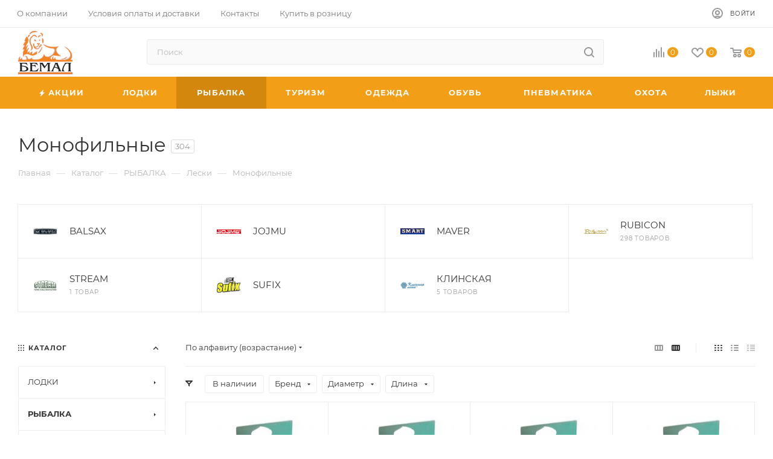

--- FILE ---
content_type: text/html; charset=UTF-8
request_url: https://www.bemal.ru/catalog/2_rybalka/leski/leski_monofilnye/
body_size: 83172
content:
<!DOCTYPE html><html xmlns="http://www.w3.org/1999/xhtml" xml:lang="ru" lang="ru"  ><head><link rel="next" href="https://www.bemal.ru/catalog/2_rybalka/leski/leski_monofilnye/?PAGEN_1=2"  /><title>Монофильные</title><meta name="viewport" content="initial-scale=1.0, width=device-width" /><meta name="HandheldFriendly" content="true" /><meta name="yes" content="yes" /><meta name="apple-mobile-web-app-status-bar-style" content="black" /><meta name="SKYPE_TOOLBAR" content="SKYPE_TOOLBAR_PARSER_COMPATIBLE" /><meta http-equiv="Content-Type" content="text/html; charset=UTF-8" /><meta name="keywords" content="рыболовные снасти оптом, рыбалка оптом, рыболовные товары, rubicon, товары для туризма и активного отдыха" /><meta name="description" content="Рыболовные снасти оптом и в розницу. Рыболовные и туристические товары оптом - БЕМАЛ" /><script  data-skip-moving="true">(function(w, d, n) {var cl = "bx-core";var ht = d.documentElement;var htc = ht ? ht.className : undefined;if (htc === undefined || htc.indexOf(cl) !== -1){return;}var ua = n.userAgent;if (/(iPad;)|(iPhone;)/i.test(ua)){cl += " bx-ios";}else if (/Android/i.test(ua)){cl += " bx-android";}cl += (/(ipad|iphone|android|mobile|touch)/i.test(ua) ? " bx-touch" : " bx-no-touch");cl += w.devicePixelRatio && w.devicePixelRatio >= 2? " bx-retina": " bx-no-retina";var ieVersion = -1;if (/AppleWebKit/.test(ua)){cl += " bx-chrome";}else if ((ieVersion = getIeVersion()) > 0){cl += " bx-ie bx-ie" + ieVersion;if (ieVersion > 7 && ieVersion < 10 && !isDoctype()){cl += " bx-quirks";}}else if (/Opera/.test(ua)){cl += " bx-opera";}else if (/Gecko/.test(ua)){cl += " bx-firefox";}if (/Macintosh/i.test(ua)){cl += " bx-mac";}ht.className = htc ? htc + " " + cl : cl;function isDoctype(){if (d.compatMode){return d.compatMode == "CSS1Compat";}return d.documentElement && d.documentElement.clientHeight;}function getIeVersion(){if (/Opera/i.test(ua) || /Webkit/i.test(ua) || /Firefox/i.test(ua) || /Chrome/i.test(ua)){return -1;}var rv = -1;if (!!(w.MSStream) && !(w.ActiveXObject) && ("ActiveXObject" in w)){rv = 11;}else if (!!d.documentMode && d.documentMode >= 10){rv = 10;}else if (!!d.documentMode && d.documentMode >= 9){rv = 9;}else if (d.attachEvent && !/Opera/.test(ua)){rv = 8;}if (rv == -1 || rv == 8){var re;if (n.appName == "Microsoft Internet Explorer"){re = new RegExp("MSIE ([0-9]+[\.0-9]*)");if (re.exec(ua) != null){rv = parseFloat(RegExp.$1);}}else if (n.appName == "Netscape"){rv = 11;re = new RegExp("Trident/.*rv:([0-9]+[\.0-9]*)");if (re.exec(ua) != null){rv = parseFloat(RegExp.$1);}}}return rv;}})(window, document, navigator);</script><link href="/bitrix/css/aspro.max/notice.css?16762109643623"   rel="stylesheet" /><link href="/bitrix/js/ui/fonts/opensans/ui.font.opensans.css?16266848042599"   rel="stylesheet" /><link href="/bitrix/js/main/popup/dist/main.popup.bundle.css?162668477026345"   rel="stylesheet" /><link href="/bitrix/cache/css/WN/aspro_max/page_d35162d47fb16684bf99b15539db6a47/page_d35162d47fb16684bf99b15539db6a47_v1.css?175584478962744"   rel="stylesheet" /><link href="/bitrix/cache/css/WN/aspro_max/default_137a984a892dd295362140d3e020d2c8/default_137a984a892dd295362140d3e020d2c8_v1.css?17558447891383"   rel="stylesheet" /><link href="/bitrix/cache/css/WN/aspro_max/default_fd847e69980484825701a773db46ef32/default_fd847e69980484825701a773db46ef32_v1.css?17558447898046"   rel="stylesheet" /><link href="/bitrix/cache/css/WN/aspro_max/template_c71554748473e83028cfdb9fa77f118f/template_c71554748473e83028cfdb9fa77f118f_v1.css?17558447891421403"   data-template-style="true" rel="stylesheet" /><meta name="theme-color" content="#f29e16"><style>:root{--theme-base-color: #f29e16;--theme-base-opacity-color: #f29e161a;--theme-base-color-hue:37;--theme-base-color-saturation:89%;--theme-base-color-lightness:52%;--theme-lightness-hover-diff:%}</style><script data-skip-moving="true">window.lazySizesConfig = window.lazySizesConfig || {};lazySizesConfig.loadMode = 1;lazySizesConfig.expand = 200;lazySizesConfig.expFactor = 1;lazySizesConfig.hFac = 0.1;window.lazySizesConfig.lazyClass = "lazy";</script><script src="/bitrix/templates/aspro_max/js/lazysizes.min.js" data-skip-moving="true" defer=""></script><script src="/bitrix/templates/aspro_max/js/ls.unveilhooks.min.js" data-skip-moving="true" defer=""></script><link href="/bitrix/templates/aspro_max/css/print.css?167743502423580" data-template-style="true" rel="stylesheet" media="print"><script data-skip-moving="true" src="/bitrix/js/aspro.max/jquery-2.1.3.min.js"></script><script data-skip-moving="true" src="/bitrix/templates/aspro_max/js/speed.min.js?=1677435021"></script><link rel="shortcut icon" href="/favicon.png" type="image/png" /><link rel="apple-touch-icon" sizes="180x180" href="/upload/CMax/acf/zpk25q5fjv7sp1edjm647my06aqny2o5/mstile_150x150.png" /><meta property="og:title" content="Монофильные" /><meta property="og:type" content="website" /><meta property="og:image" content="https://www.bemal.ru/upload/CMax/942/g3gx4lidw5n88viublix95fq6mchk2xe/logo_small.png" /><link rel="image_src" href="https://www.bemal.ru/upload/CMax/942/g3gx4lidw5n88viublix95fq6mchk2xe/logo_small.png"  /><meta property="og:url" content="https://www.bemal.ru/catalog/2_rybalka/leski/leski_monofilnye/" /><meta property="og:description" content="Рыболовные снасти оптом и в розницу. Рыболовные и туристические товары оптом - БЕМАЛ" /><meta property="og:type" content="website"><meta property="twitter:card" content="summary"><meta property="og:site_name" content="Рыболовные снасти оптом и в розницу. Рыболовные и туристические товары оптом - БЕМАЛ"><meta property="og:url" content="https://www.bemal.ru/catalog/2_rybalka/leski/leski_monofilnye/"><meta property="og:title" content="Монофильные"><meta property="og:description" content="Рыболовные снасти оптом и в розницу. Рыболовные и туристические товары оптом - БЕМАЛ"></head><body class=" site_WN  fill_bg_n catalog-delayed-btn-Y theme-default" id="main" data-site="/"><div id="panel"></div><div id="ajax_basket"></div><div class="cd-modal-bg"></div><script data-skip-moving="true">var solutionName = 'arMaxOptions';</script><script src="/bitrix/templates/aspro_max/js/setTheme.php?site_id=WN&site_dir=/" data-skip-moving="true"></script><div class="wrapper1  header_bgcolored long_header colored_header with_left_block  catalog_page basket_normal basket_fill_WHITE side_LEFT block_side_NORMAL catalog_icons_N banner_auto  mheader-v1 header-v8 header-font-lower_N regions_N title_position_LEFT fill_ footer-v7 front-vindex1 mfixed_Y mfixed_view_always title-v3 lazy_Y with_phones compact-catalog normal-catalog-img landing-slider big-banners-mobile-normal bottom-icons-panel-Y compact-breadcrumbs-slider catalog-delayed-btn-Y  "><div class="mega_fixed_menu scrollblock"><div class="maxwidth-theme"><svg class="svg svg-close" width="14" height="14" viewBox="0 0 14 14">  <path data-name="Rounded Rectangle 568 copy 16" d="M1009.4,953l5.32,5.315a0.987,0.987,0,0,1,0,1.4,1,1,0,0,1-1.41,0L1008,954.4l-5.32,5.315a0.991,0.991,0,0,1-1.4-1.4L1006.6,953l-5.32-5.315a0.991,0.991,0,0,1,1.4-1.4l5.32,5.315,5.31-5.315a1,1,0,0,1,1.41,0,0.987,0.987,0,0,1,0,1.4Z" transform="translate(-1001 -946)"></path></svg><i class="svg svg-close mask arrow"></i><div class="row"><div class="col-md-9"><div class="left_menu_block"><div class="logo_block flexbox flexbox--row align-items-normal"><div class="logo"><a href="/"><img src="/upload/CMax/942/g3gx4lidw5n88viublix95fq6mchk2xe/logo_small.png" alt="Рыболовные снасти оптом и в розницу. Рыболовные и туристические товары оптом - БЕМАЛ" title="Рыболовные снасти оптом и в розницу. Рыболовные и туристические товары оптом - БЕМАЛ" data-src="" /></a></div><div class="top-description addr">Интернет-магазин 
представительского класса</div></div><div class="search_block"><div class="search_wrap"><div class="search-block"><div class="search-wrapper"><div id="title-search_mega_menu"><form action="/catalog/" class="search"><div class="search-input-div"><input class="search-input" id="title-search-input_mega_menu" type="text" name="q" value="" placeholder="Поиск" size="20" maxlength="50" autocomplete="off" /></div><div class="search-button-div"><button class="btn btn-search" type="submit" name="s" value="Найти"><i class="svg inline  svg-inline-search2" aria-hidden="true" ><svg class="" width="17" height="17" viewBox="0 0 17 17" aria-hidden="true"><path class="cls-1" d="M16.709,16.719a1,1,0,0,1-1.412,0l-3.256-3.287A7.475,7.475,0,1,1,15,7.5a7.433,7.433,0,0,1-1.549,4.518l3.258,3.289A1,1,0,0,1,16.709,16.719ZM7.5,2A5.5,5.5,0,1,0,13,7.5,5.5,5.5,0,0,0,7.5,2Z"></path></svg></i></button><span class="close-block inline-search-hide"><span class="svg svg-close close-icons"></span></span></div></form></div></div></div></div></div><div class="burger_menu_wrapper"><div class="top_link_wrapper"><div class="menu-item dropdown catalog wide_menu  active"><div class="wrap"><a class="dropdown-toggle" href="/catalog/"><div class="link-title color-theme-hover"><i class="svg inline  svg-inline-icon_catalog" aria-hidden="true" ><svg xmlns="http://www.w3.org/2000/svg" width="10" height="10" viewBox="0 0 10 10"><path  data-name="Rounded Rectangle 969 copy 7" class="cls-1" d="M644,76a1,1,0,1,1-1,1A1,1,0,0,1,644,76Zm4,0a1,1,0,1,1-1,1A1,1,0,0,1,648,76Zm4,0a1,1,0,1,1-1,1A1,1,0,0,1,652,76Zm-8,4a1,1,0,1,1-1,1A1,1,0,0,1,644,80Zm4,0a1,1,0,1,1-1,1A1,1,0,0,1,648,80Zm4,0a1,1,0,1,1-1,1A1,1,0,0,1,652,80Zm-8,4a1,1,0,1,1-1,1A1,1,0,0,1,644,84Zm4,0a1,1,0,1,1-1,1A1,1,0,0,1,648,84Zm4,0a1,1,0,1,1-1,1A1,1,0,0,1,652,84Z" transform="translate(-643 -76)"/></svg></i>Каталог</div></a><span class="tail"></span><div class="burger-dropdown-menu row"><div class="menu-wrapper" ><div class="col-md-4 dropdown-submenu  has_img"><a href="/catalog/1_lodki/" class="color-theme-hover" title="ЛОДКИ"><span class="name option-font-bold">ЛОДКИ</span></a><div class="burger-dropdown-menu toggle_menu"><div class="menu-item  dropdown-submenu "><a href="/catalog/1_lodki/grebnye_lodki/" title="Гребные Лодки"><span class="name color-theme-hover">Гребные Лодки</span></a><div class="burger-dropdown-menu with_padding"><div class="menu-item "><a href="/catalog/1_lodki/grebnye_lodki/grebnye_lodki_rubicon/" title="RUBICON"><span class="name color-theme-hover">RUBICON</span></a></div><div class="menu-item "><a href="/catalog/1_lodki/grebnye_lodki/grebnye_lodki_lotsman/" title="Гребные лодки Лоцман"><span class="name color-theme-hover">Гребные лодки Лоцман</span></a></div><div class="menu-item "><a href="/catalog/1_lodki/grebnye_lodki/grebnye_lodki_rumb/" title="Румб"><span class="name color-theme-hover">Румб</span></a></div><div class="menu-item "><a href="/catalog/1_lodki/grebnye_lodki/grebnye_lodki_tonar/" title="ТОНАР"><span class="name color-theme-hover">ТОНАР</span></a></div></div></div><div class="menu-item  dropdown-submenu "><a href="/catalog/1_lodki/grebnye_lodki_pod_motor/" title="Гребные Лодки Под Мотор"><span class="name color-theme-hover">Гребные Лодки Под Мотор</span></a><div class="burger-dropdown-menu with_padding"><div class="menu-item "><a href="/catalog/1_lodki/grebnye_lodki_pod_motor/grebnye_lodki_pod_motor_rubicon/" title="RUBICON"><span class="name color-theme-hover">RUBICON</span></a></div><div class="menu-item "><a href="/catalog/1_lodki/grebnye_lodki_pod_motor/grebnye_lodki_pod_motor_lotsman/" title="Лоцман"><span class="name color-theme-hover">Лоцман</span></a></div><div class="menu-item "><a href="/catalog/1_lodki/grebnye_lodki_pod_motor/grebnye_lodki_pod_motor_tonar/" title="ТОНАР"><span class="name color-theme-hover">ТОНАР</span></a></div></div></div><div class="menu-item  dropdown-submenu "><a href="/catalog/1_lodki/motornye_lodki/" title="Моторные Лодки"><span class="name color-theme-hover">Моторные Лодки</span></a><div class="burger-dropdown-menu with_padding"><div class="menu-item "><a href="/catalog/1_lodki/motornye_lodki/motornye_lodki_rubicon/" title="RUBICON"><span class="name color-theme-hover">RUBICON</span></a></div><div class="menu-item "><a href="/catalog/1_lodki/motornye_lodki/motornye_lodki_lotsman/" title="Лоцман"><span class="name color-theme-hover">Лоцман</span></a></div><div class="menu-item "><a href="/catalog/1_lodki/motornye_lodki/motornye_lodki_rumb/" title="Румб"><span class="name color-theme-hover">Румб</span></a></div><div class="menu-item "><a href="/catalog/1_lodki/motornye_lodki/motornye_lodki_tonar/" title="ТОНАР"><span class="name color-theme-hover">ТОНАР</span></a></div></div></div><div class="menu-item  dropdown-submenu "><a href="/catalog/1_lodki/soputstvuyushchie_tovary_k_lodkam/" title="Сопутствующие товары"><span class="name color-theme-hover">Сопутствующие товары</span></a><div class="burger-dropdown-menu with_padding"><div class="menu-item "><a href="/catalog/1_lodki/soputstvuyushchie_tovary_k_lodkam/kofry_chekhly/" title="Кофры, чехлы"><span class="name color-theme-hover">Кофры, чехлы</span></a></div><div class="menu-item "><a href="/catalog/1_lodki/soputstvuyushchie_tovary_k_lodkam/komplektuyushchie_k_lodkam/" title="Комплектующие к лодкам"><span class="name color-theme-hover">Комплектующие к лодкам</span></a></div><div class="menu-item "><a href="/catalog/1_lodki/soputstvuyushchie_tovary_k_lodkam/nasosy/" title="Насосы"><span class="name color-theme-hover">Насосы</span></a></div><div class="menu-item "><a href="/catalog/1_lodki/soputstvuyushchie_tovary_k_lodkam/spasatelnye_zhilety/" title="Спасательные жилеты"><span class="name color-theme-hover">Спасательные жилеты</span></a></div><div class="menu-item "><a href="/catalog/1_lodki/soputstvuyushchie_tovary_k_lodkam/sredstva_remonta/" title="Средства ремонта"><span class="name color-theme-hover">Средства ремонта</span></a></div><div class="menu-item "><a href="/catalog/1_lodki/soputstvuyushchie_tovary_k_lodkam/sredstva_spaseniya/" title="Средства спасения"><span class="name color-theme-hover">Средства спасения</span></a></div><div class="menu-item "><a href="/catalog/1_lodki/soputstvuyushchie_tovary_k_lodkam/sumki_dlya_lodok/" title="Сумки для лодок"><span class="name color-theme-hover">Сумки для лодок</span></a></div><div class="menu-item "><a href="/catalog/1_lodki/soputstvuyushchie_tovary_k_lodkam/trantsevye_kolesa/" title="Транцевые колеса"><span class="name color-theme-hover">Транцевые колеса</span></a></div><div class="menu-item "><a href="/catalog/1_lodki/soputstvuyushchie_tovary_k_lodkam/yakornye_namotki_i_pletenye_shnury/" title="Якорные намотки и плетеные шнуры"><span class="name color-theme-hover">Якорные намотки и плетеные шнуры</span></a></div><div class="menu-item "><a href="/catalog/1_lodki/soputstvuyushchie_tovary_k_lodkam/yakorya/" title="Якоря"><span class="name color-theme-hover">Якоря</span></a></div></div></div></div></div><div class="col-md-4 dropdown-submenu active has_img"><a href="/catalog/2_rybalka/" class="color-theme-hover" title="РЫБАЛКА"><span class="name option-font-bold">РЫБАЛКА</span></a><div class="burger-dropdown-menu toggle_menu"><div class="menu-item  dropdown-submenu "><a href="/catalog/2_rybalka/gruza/" title="Груза"><span class="name color-theme-hover">Груза</span></a><div class="burger-dropdown-menu with_padding"><div class="menu-item "><a href="/catalog/2_rybalka/gruza/dzhig_golovki/" title="Джигголовки"><span class="name color-theme-hover">Джигголовки</span></a></div><div class="menu-item "><a href="/catalog/2_rybalka/gruza/gruza_formennye/" title="Форменные"><span class="name color-theme-hover">Форменные</span></a></div><div class="menu-item "><a href="/catalog/2_rybalka/gruza/nabory_gruzov/" title="Наборы грузов"><span class="name color-theme-hover">Наборы грузов</span></a></div><div class="menu-item "><a href="/catalog/2_rybalka/gruza/nabory_dzhig_golovok/" title="Наборы джиг-головок"><span class="name color-theme-hover">Наборы джиг-головок</span></a></div></div></div><div class="menu-item  dropdown-submenu "><a href="/catalog/2_rybalka/katushki/" title="Катушки"><span class="name color-theme-hover">Катушки</span></a><div class="burger-dropdown-menu with_padding"><div class="menu-item "><a href="/catalog/2_rybalka/katushki/katushki_bezynertsionnye/" title="Безынерционные"><span class="name color-theme-hover">Безынерционные</span></a></div><div class="menu-item "><a href="/catalog/2_rybalka/katushki/katushki_inertsionnye/" title="Инерционные"><span class="name color-theme-hover">Инерционные</span></a></div><div class="menu-item "><a href="/catalog/2_rybalka/katushki/soputstvuyushchie_tovary_k_katushkam/" title="Сопутствующие товары"><span class="name color-theme-hover">Сопутствующие товары</span></a></div></div></div><div class="menu-item  dropdown-submenu "><a href="/catalog/2_rybalka/kormushki_donnye_osnastki_montazhi/" title="Кормушки. Донные оснастки. Монтажи"><span class="name color-theme-hover">Кормушки. Донные оснастки. Монтажи</span></a><div class="burger-dropdown-menu with_padding"><div class="menu-item "><a href="/catalog/2_rybalka/kormushki_donnye_osnastki_montazhi/kormushki_v_assortimente/" title="Кормушки в ассортименте"><span class="name color-theme-hover">Кормушки в ассортименте</span></a></div><div class="menu-item "><a href="/catalog/2_rybalka/kormushki_donnye_osnastki_montazhi/montazhi_v_assortimente/" title="Монтажи в ассортименте"><span class="name color-theme-hover">Монтажи в ассортименте</span></a></div><div class="menu-item "><a href="/catalog/2_rybalka/kormushki_donnye_osnastki_montazhi/osnastki_v_assortimente/" title="Оснастки в ассортименте"><span class="name color-theme-hover">Оснастки в ассортименте</span></a></div><div class="menu-item "><a href="/catalog/2_rybalka/kormushki_donnye_osnastki_montazhi/osnastki_levsha/" title="Оснастки ЛЕВША"><span class="name color-theme-hover">Оснастки ЛЕВША</span></a></div></div></div><div class="menu-item  dropdown-submenu "><a href="/catalog/2_rybalka/kryuchki/" title="Крючки"><span class="name color-theme-hover">Крючки</span></a><div class="burger-dropdown-menu with_padding"><div class="menu-item "><a href="/catalog/2_rybalka/kryuchki/soputsvuyushchie_tovary_k_kryuchkam/" title="Сопутсвующие товары"><span class="name color-theme-hover">Сопутсвующие товары</span></a></div><div class="menu-item "><a href="/catalog/2_rybalka/kryuchki/kryuchki_dvoynye/" title="Двойные"><span class="name color-theme-hover">Двойные</span></a></div><div class="menu-item "><a href="/catalog/2_rybalka/kryuchki/kryuchki_odinarnye/" title="Одинарные"><span class="name color-theme-hover">Одинарные</span></a></div><div class="menu-item "><a href="/catalog/2_rybalka/kryuchki/kryuchki_ofsetnye/" title="Офсетные"><span class="name color-theme-hover">Офсетные</span></a></div><div class="menu-item "><a href="/catalog/2_rybalka/kryuchki/kryuchki_troynye/" title="Тройные"><span class="name color-theme-hover">Тройные</span></a></div><div class="menu-item "><a href="/catalog/2_rybalka/kryuchki/nabory_kryuchkov/" title="Наборы крючков"><span class="name color-theme-hover">Наборы крючков</span></a></div></div></div><div class="menu-item  dropdown-submenu "><a href="/catalog/2_rybalka/ledobury_shneki_aksessuary/" title="Ледобуры"><span class="name color-theme-hover">Ледобуры</span></a><div class="burger-dropdown-menu with_padding"><div class="menu-item "><a href="/catalog/2_rybalka/ledobury_shneki_aksessuary/shneki/" title=" Шнеки"><span class="name color-theme-hover"> Шнеки</span></a></div><div class="menu-item "><a href="/catalog/2_rybalka/ledobury_shneki_aksessuary/komplekty_pod_motobur/" title=" Комплекты под мотобур"><span class="name color-theme-hover"> Комплекты под мотобур</span></a></div><div class="menu-item "><a href="/catalog/2_rybalka/ledobury_shneki_aksessuary/ledobury_mora_of_sweden/" title="MORA OF SWEDEN"><span class="name color-theme-hover">MORA OF SWEDEN</span></a></div><div class="menu-item "><a href="/catalog/2_rybalka/ledobury_shneki_aksessuary/ledobury_tonar/" title="ТОНАР"><span class="name color-theme-hover">ТОНАР</span></a></div><div class="menu-item "><a href="/catalog/2_rybalka/ledobury_shneki_aksessuary/aksessuary_dlya_ledoburov/" title="Аксессуары"><span class="name color-theme-hover">Аксессуары</span></a></div></div></div><div class="menu-item  dropdown-submenu active"><a href="/catalog/2_rybalka/leski/" title="Лески"><span class="name color-theme-hover">Лески</span></a><div class="burger-dropdown-menu with_padding"><div class="menu-item "><a href="/catalog/2_rybalka/leski/leski_monofilnye_zimnie/" title="Зимние"><span class="name color-theme-hover">Зимние</span></a></div><div class="menu-item active"><a href="/catalog/2_rybalka/leski/leski_monofilnye/" title="Монофильные"><span class="name color-theme-hover">Монофильные</span></a></div><div class="menu-item "><a href="/catalog/2_rybalka/leski/leski_flyuokarbonovye/" title="Флюокарбоновые"><span class="name color-theme-hover">Флюокарбоновые</span></a></div><div class="menu-item "><a href="/catalog/2_rybalka/leski/leski_khozyaystvennye/" title="Хозяйственные"><span class="name color-theme-hover">Хозяйственные</span></a></div></div></div><div class="menu-item  dropdown-submenu "><a href="/catalog/2_rybalka/primanki_zimnie/" title="Приманки Зимние"><span class="name color-theme-hover">Приманки Зимние</span></a><div class="burger-dropdown-menu with_padding"><div class="menu-item "><a href="/catalog/2_rybalka/primanki_zimnie/balansiry/" title="Балансиры"><span class="name color-theme-hover">Балансиры</span></a></div><div class="menu-item "><a href="/catalog/2_rybalka/primanki_zimnie/balda/" title="Балда"><span class="name color-theme-hover">Балда</span></a></div><div class="menu-item "><a href="/catalog/2_rybalka/primanki_zimnie/blesny_zimnie/" title="Блесны зимние"><span class="name color-theme-hover">Блесны зимние</span></a></div><div class="menu-item "><a href="/catalog/2_rybalka/primanki_zimnie/bokoplavy/" title="Бокоплавы"><span class="name color-theme-hover">Бокоплавы</span></a></div><div class="menu-item "><a href="/catalog/2_rybalka/primanki_zimnie/mormyshki/" title="Мормышки"><span class="name color-theme-hover">Мормышки</span></a></div><div class="menu-item "><a href="/catalog/2_rybalka/primanki_zimnie/podveski/" title="Подвески"><span class="name color-theme-hover">Подвески</span></a></div></div></div><div class="menu-item  dropdown-submenu "><a href="/catalog/2_rybalka/leski_pletenye/" title="Лески плетеные"><span class="name color-theme-hover">Лески плетеные</span></a><div class="burger-dropdown-menu with_padding"><div class="menu-item "><a href="/catalog/2_rybalka/leski_pletenye/leski_pletenye_aqua/" title="AQUA"><span class="name color-theme-hover">AQUA</span></a></div><div class="menu-item "><a href="/catalog/2_rybalka/leski_pletenye/hanzo/" title="HANZO"><span class="name color-theme-hover">HANZO</span></a></div><div class="menu-item "><a href="/catalog/2_rybalka/leski_pletenye/leski_pletenye_power_pro/" title="POWER PRO"><span class="name color-theme-hover">POWER PRO</span></a></div><div class="menu-item "><a href="/catalog/2_rybalka/leski_pletenye/leski_pletenye_rubicon/" title="RUBICON"><span class="name color-theme-hover">RUBICON</span></a></div><div class="menu-item "><a href="/catalog/2_rybalka/leski_pletenye/leski_pletenye_spider_wire/" title="SPIDER WIRE"><span class="name color-theme-hover">SPIDER WIRE</span></a></div><div class="menu-item "><a href="/catalog/2_rybalka/leski_pletenye/leski_pletenye_sufix/" title="SUFIX"><span class="name color-theme-hover">SUFIX</span></a></div><div class="menu-item "><a href="/catalog/2_rybalka/leski_pletenye/leski_pletenye_sufix_1/" title=" Лески плетеные SUFIX"><span class="name color-theme-hover"> Лески плетеные SUFIX</span></a></div></div></div><div class="menu-item  dropdown-submenu "><a href="/catalog/2_rybalka/palatki_dlya_podlednogo_lova/" title="Палатки для подледного лова"><span class="name color-theme-hover">Палатки для подледного лова</span></a><div class="burger-dropdown-menu with_padding"><div class="menu-item "><a href="/catalog/2_rybalka/palatki_dlya_podlednogo_lova/palatki_dlya_podlednogo_lova_lotos/" title=" LOTOS"><span class="name color-theme-hover"> LOTOS</span></a></div><div class="menu-item "><a href="/catalog/2_rybalka/palatki_dlya_podlednogo_lova/palatki_dlya_podlednogo_lova_medved/" title="МЕДВЕДЬ"><span class="name color-theme-hover">МЕДВЕДЬ</span></a></div><div class="menu-item "><a href="/catalog/2_rybalka/palatki_dlya_podlednogo_lova/palatki_dlya_podlednogo_lova_stek/" title="СТЭК"><span class="name color-theme-hover">СТЭК</span></a></div><div class="menu-item "><a href="/catalog/2_rybalka/palatki_dlya_podlednogo_lova/palatki_dlya_podlednogo_lova_helios/" title="HELIOS"><span class="name color-theme-hover">HELIOS</span></a></div><div class="menu-item "><a href="/catalog/2_rybalka/palatki_dlya_podlednogo_lova/palatki_v_assortimente/" title="Палатки в ассортименте"><span class="name color-theme-hover">Палатки в ассортименте</span></a></div><div class="menu-item "><a href="/catalog/2_rybalka/palatki_dlya_podlednogo_lova/soputstvuyushchie_tovary_dlya_palatok_dlya_podlednogo_lova/" title="Сопутствующие товары"><span class="name color-theme-hover">Сопутствующие товары</span></a></div></div></div><div class="menu-item  dropdown-submenu "><a href="/catalog/2_rybalka/povodki/" title="Поводки"><span class="name color-theme-hover">Поводки</span></a><div class="burger-dropdown-menu with_padding"><div class="menu-item "><a href="/catalog/2_rybalka/povodki/povodki_volframovye/" title="Вольфрамовые"><span class="name color-theme-hover">Вольфрамовые</span></a></div><div class="menu-item "><a href="/catalog/2_rybalka/povodki/povodki_stalnye/" title="Стальные"><span class="name color-theme-hover">Стальные</span></a></div><div class="menu-item "><a href="/catalog/2_rybalka/povodki/povodki_titanovye/" title="Титановые"><span class="name color-theme-hover">Титановые</span></a></div><div class="menu-item "><a href="/catalog/2_rybalka/povodki/povodki_flyuorokarbonovye/" title="Флюорокарбоновые"><span class="name color-theme-hover">Флюорокарбоновые</span></a></div></div></div><div class="menu-item collapsed dropdown-submenu "><a href="/catalog/2_rybalka/podsaki_sadki/" title="Подсачники"><span class="name color-theme-hover">Подсачники</span></a><div class="burger-dropdown-menu with_padding"><div class="menu-item "><a href="/catalog/2_rybalka/podsaki_sadki/sadki_tri_kita/" title=" Садки TРИ КИТА"><span class="name color-theme-hover"> Садки TРИ КИТА</span></a></div><div class="menu-item "><a href="/catalog/2_rybalka/podsaki_sadki/podsaki_rubicon/" title="RUBICON"><span class="name color-theme-hover">RUBICON</span></a></div><div class="menu-item "><a href="/catalog/2_rybalka/podsaki_sadki/podsaki_tri_kita/" title="Подсачники в ассортименте"><span class="name color-theme-hover">Подсачники в ассортименте</span></a></div><div class="menu-item "><a href="/catalog/2_rybalka/podsaki_sadki/aksessuary_dlya_podsakov/" title="Аксессуары для подсачников"><span class="name color-theme-hover">Аксессуары для подсачников</span></a></div><div class="menu-item "><a href="/catalog/2_rybalka/podsaki_sadki/podsaki_line_winder/" title=" Подсаки LINE WINDER"><span class="name color-theme-hover"> Подсаки LINE WINDER</span></a></div><div class="menu-item "><a href="/catalog/2_rybalka/podsaki_sadki/sadki_v_assortimente/" title=" Садки в ассортименте"><span class="name color-theme-hover"> Садки в ассортименте</span></a></div></div></div><div class="menu-item collapsed dropdown-submenu "><a href="/catalog/2_rybalka/poplavki_letnie/" title="Поплавки"><span class="name color-theme-hover">Поплавки</span></a><div class="burger-dropdown-menu with_padding"><div class="menu-item "><a href="/catalog/2_rybalka/poplavki_letnie/poplavki_stream/" title=" Поплавки STREAM"><span class="name color-theme-hover"> Поплавки STREAM</span></a></div><div class="menu-item "><a href="/catalog/2_rybalka/poplavki_letnie/poplavki_wormix/" title=" Поплавки WORMIX"><span class="name color-theme-hover"> Поплавки WORMIX</span></a></div><div class="menu-item "><a href="/catalog/2_rybalka/poplavki_letnie/soputstvuyushchie_tovary_2/" title="Сопутствующие товары"><span class="name color-theme-hover">Сопутствующие товары</span></a></div><div class="menu-item "><a href="/catalog/2_rybalka/poplavki_letnie/gusinoe_pero/" title="ГУСИНОЕ ПЕРО"><span class="name color-theme-hover">ГУСИНОЕ ПЕРО</span></a></div><div class="menu-item "><a href="/catalog/2_rybalka/poplavki_letnie/poplavki_super_balsa/" title="SUPER BALSA"><span class="name color-theme-hover">SUPER BALSA</span></a></div><div class="menu-item "><a href="/catalog/2_rybalka/poplavki_letnie/poplavki_v_assortimente/" title="Поплавки в ассортименте"><span class="name color-theme-hover">Поплавки в ассортименте</span></a></div><div class="menu-item "><a href="/catalog/2_rybalka/poplavki_letnie/poplavki_xtro/" title=" Поплавки XTRO"><span class="name color-theme-hover"> Поплавки XTRO</span></a></div></div></div><div class="menu-item collapsed dropdown-submenu "><a href="/catalog/2_rybalka/prikormki_nasadki_aromatizatory/" title="Прикормки. Насадки. Ароматизаторы"><span class="name color-theme-hover">Прикормки. Насадки. Ароматизаторы</span></a><div class="burger-dropdown-menu with_padding"><div class="menu-item "><a href="/catalog/2_rybalka/prikormki_nasadki_aromatizatory/aromatizatory/" title="Ароматизаторы"><span class="name color-theme-hover">Ароматизаторы</span></a></div><div class="menu-item "><a href="/catalog/2_rybalka/prikormki_nasadki_aromatizatory/boyly/" title="Бойлы"><span class="name color-theme-hover">Бойлы</span></a></div><div class="menu-item "><a href="/catalog/2_rybalka/prikormki_nasadki_aromatizatory/zhmykh_makukha/" title="Жмых, макуха"><span class="name color-theme-hover">Жмых, макуха</span></a></div><div class="menu-item "><a href="/catalog/2_rybalka/prikormki_nasadki_aromatizatory/nasadki/" title="Насадки"><span class="name color-theme-hover">Насадки</span></a></div><div class="menu-item "><a href="/catalog/2_rybalka/prikormki_nasadki_aromatizatory/pasty/" title="Пасты"><span class="name color-theme-hover">Пасты</span></a></div><div class="menu-item "><a href="/catalog/2_rybalka/prikormki_nasadki_aromatizatory/pelletsy/" title="Пеллетсы"><span class="name color-theme-hover">Пеллетсы</span></a></div><div class="menu-item "><a href="/catalog/2_rybalka/prikormki_nasadki_aromatizatory/prikormki/" title="Прикормки"><span class="name color-theme-hover">Прикормки</span></a></div><div class="menu-item "><a href="/catalog/2_rybalka/prikormki_nasadki_aromatizatory/primanki_motyli_oparyshi/" title="Приманки: мотыли, опарыши"><span class="name color-theme-hover">Приманки: мотыли, опарыши</span></a></div></div></div><div class="menu-item collapsed dropdown-submenu "><a href="/catalog/2_rybalka/primanki_letnie/" title="Приманки летние"><span class="name color-theme-hover">Приманки летние</span></a><div class="burger-dropdown-menu with_padding"><div class="menu-item "><a href="/catalog/2_rybalka/primanki_letnie/blesny_letnie/" title="Блесна летняя"><span class="name color-theme-hover">Блесна летняя</span></a></div><div class="menu-item "><a href="/catalog/2_rybalka/primanki_letnie/voblery/" title="Воблеры"><span class="name color-theme-hover">Воблеры</span></a></div><div class="menu-item "><a href="/catalog/2_rybalka/primanki_letnie/penopoliuritanovye_sostavniki/" title="Пенополиуритановый составник"><span class="name color-theme-hover">Пенополиуритановый составник</span></a></div><div class="menu-item "><a href="/catalog/2_rybalka/primanki_letnie/porolonovye_rybki/" title="Поролоновые рыбки"><span class="name color-theme-hover">Поролоновые рыбки</span></a></div><div class="menu-item "><a href="/catalog/2_rybalka/primanki_letnie/silikonovye_primanki/" title="Силиконовые приманки"><span class="name color-theme-hover">Силиконовые приманки</span></a></div><div class="menu-item "><a href="/catalog/2_rybalka/primanki_letnie/khorvatskie_yaytsa/" title="Хорватские яйца"><span class="name color-theme-hover">Хорватские яйца</span></a></div></div></div><div class="menu-item collapsed dropdown-submenu "><a href="/catalog/2_rybalka/prinadlezhnosti_dlya_podlednogo_lova/" title="Принадлежности для подледного лова"><span class="name color-theme-hover">Принадлежности для подледного лова</span></a><div class="burger-dropdown-menu with_padding"><div class="menu-item "><a href="/catalog/2_rybalka/prinadlezhnosti_dlya_podlednogo_lova/zherlitsy/" title="Жерлицы"><span class="name color-theme-hover">Жерлицы</span></a></div><div class="menu-item "><a href="/catalog/2_rybalka/prinadlezhnosti_dlya_podlednogo_lova/kormushki/" title="Кормушки"><span class="name color-theme-hover">Кормушки</span></a></div><div class="menu-item "><a href="/catalog/2_rybalka/prinadlezhnosti_dlya_podlednogo_lova/motylnitsy_banki/" title="Мотыльницы, банки"><span class="name color-theme-hover">Мотыльницы, банки</span></a></div><div class="menu-item "><a href="/catalog/2_rybalka/prinadlezhnosti_dlya_podlednogo_lova/prinadlezhnosti_v_assortimente/" title="Принадлежности в ассортименте"><span class="name color-theme-hover">Принадлежности в ассортименте</span></a></div><div class="menu-item "><a href="/catalog/2_rybalka/prinadlezhnosti_dlya_podlednogo_lova/sani_upryazhki_chekhly_sidenya/" title="Сани"><span class="name color-theme-hover">Сани</span></a></div><div class="menu-item "><a href="/catalog/2_rybalka/prinadlezhnosti_dlya_podlednogo_lova/cherpaki/" title="Черпаки"><span class="name color-theme-hover">Черпаки</span></a></div><div class="menu-item "><a href="/catalog/2_rybalka/prinadlezhnosti_dlya_podlednogo_lova/bagry/" title="Багры"><span class="name color-theme-hover">Багры</span></a></div><div class="menu-item "><a href="/catalog/2_rybalka/prinadlezhnosti_dlya_podlednogo_lova/koromyslo/" title="Коромысло"><span class="name color-theme-hover">Коромысло</span></a></div></div></div><div class="menu-item collapsed dropdown-submenu "><a href="/catalog/2_rybalka/prinadlezhnosti_rybolova/" title="Принадлежности рыболова"><span class="name color-theme-hover">Принадлежности рыболова</span></a><div class="burger-dropdown-menu with_padding"><div class="menu-item "><a href="/catalog/2_rybalka/prinadlezhnosti_rybolova/antizakruchivateli/" title="Антизакручиватели"><span class="name color-theme-hover">Антизакручиватели</span></a></div><div class="menu-item "><a href="/catalog/2_rybalka/prinadlezhnosti_rybolova/vertlyugi_zastyezhki_zavodnye_koltsa/" title="Вертлюги. Застёжки. Кольца заводные."><span class="name color-theme-hover">Вертлюги. Застёжки. Кольца заводные.</span></a></div><div class="menu-item "><a href="/catalog/2_rybalka/prinadlezhnosti_rybolova/instrumenty_rybolova/" title="Инструменты рыболова"><span class="name color-theme-hover">Инструменты рыболова</span></a></div><div class="menu-item "><a href="/catalog/2_rybalka/prinadlezhnosti_rybolova/kany_vedra_prochee/" title="Каны. Ведра. Прочее"><span class="name color-theme-hover">Каны. Ведра. Прочее</span></a></div><div class="menu-item "><a href="/catalog/2_rybalka/prinadlezhnosti_rybolova/kembriki_businy/" title="Кембрики, бусины"><span class="name color-theme-hover">Кембрики, бусины</span></a></div><div class="menu-item "><a href="/catalog/2_rybalka/prinadlezhnosti_rybolova/koromysla/" title="Коромысла"><span class="name color-theme-hover">Коромысла</span></a></div><div class="menu-item "><a href="/catalog/2_rybalka/prinadlezhnosti_rybolova/kruzhki/" title="Кружки"><span class="name color-theme-hover">Кружки</span></a></div><div class="menu-item "><a href="/catalog/2_rybalka/prinadlezhnosti_rybolova/kukany/" title="Куканы"><span class="name color-theme-hover">Куканы</span></a></div><div class="menu-item "><a href="/catalog/2_rybalka/prinadlezhnosti_rybolova/lak_dlya_poplavkov/" title="Лак для поплавков"><span class="name color-theme-hover">Лак для поплавков</span></a></div><div class="menu-item "><a href="/catalog/2_rybalka/prinadlezhnosti_rybolova/motovila/" title="Мотовила"><span class="name color-theme-hover">Мотовила</span></a></div><div class="menu-item "><a href="/catalog/2_rybalka/prinadlezhnosti_rybolova/nabory_rybolova/" title="Наборы рыболова"><span class="name color-theme-hover">Наборы рыболова</span></a></div><div class="menu-item "><a href="/catalog/2_rybalka/prinadlezhnosti_rybolova/nitki_verevki_rezina_polotentse/" title="Нитки. Веревки. Резина. Полотенце"><span class="name color-theme-hover">Нитки. Веревки. Резина. Полотенце</span></a></div><div class="menu-item "><a href="/catalog/2_rybalka/prinadlezhnosti_rybolova/ottsepy/" title="Отцепы"><span class="name color-theme-hover">Отцепы</span></a></div><div class="menu-item "><a href="/catalog/2_rybalka/prinadlezhnosti_rybolova/ochki_polyarizatsionnye/" title="Очки поляризационные"><span class="name color-theme-hover">Очки поляризационные</span></a></div><div class="menu-item "><a href="/catalog/2_rybalka/prinadlezhnosti_rybolova/podemniki/" title="Подъемники"><span class="name color-theme-hover">Подъемники</span></a></div><div class="menu-item "><a href="/catalog/2_rybalka/prinadlezhnosti_rybolova/svetlyachki/" title="Светлячки"><span class="name color-theme-hover">Светлячки</span></a></div><div class="menu-item "><a href="/catalog/2_rybalka/prinadlezhnosti_rybolova/signalizator_pokleva/" title="Сигнализатор поклева"><span class="name color-theme-hover">Сигнализатор поклева</span></a></div><div class="menu-item "><a href="/catalog/2_rybalka/prinadlezhnosti_rybolova/stopory/" title="Стопора"><span class="name color-theme-hover">Стопора</span></a></div><div class="menu-item "><a href="/catalog/2_rybalka/prinadlezhnosti_rybolova/termousadki/" title="Термоусадка"><span class="name color-theme-hover">Термоусадка</span></a></div><div class="menu-item "><a href="/catalog/2_rybalka/prinadlezhnosti_rybolova/tirolskaya_palochka/" title="Тирольская палочка"><span class="name color-theme-hover">Тирольская палочка</span></a></div><div class="menu-item "><a href="/catalog/2_rybalka/prinadlezhnosti_rybolova/rakolovki/" title="Раколовки"><span class="name color-theme-hover">Раколовки</span></a></div></div></div><div class="menu-item collapsed  "><a href="/catalog/2_rybalka/sadki_rubicon/" title="Садки"><span class="name color-theme-hover">Садки</span></a></div><div class="menu-item collapsed dropdown-submenu "><a href="/catalog/2_rybalka/storozhki_letnie/" title="Сторожки летние"><span class="name color-theme-hover">Сторожки летние</span></a><div class="burger-dropdown-menu with_padding"><div class="menu-item "><a href="/catalog/2_rybalka/storozhki_letnie/storozhki_letnie_levsha/" title="ЛЕВША"><span class="name color-theme-hover">ЛЕВША</span></a></div></div></div><div class="menu-item collapsed dropdown-submenu "><a href="/catalog/2_rybalka/udilishcha_spinningi/" title="Удилища"><span class="name color-theme-hover">Удилища</span></a><div class="burger-dropdown-menu with_padding"><div class="menu-item "><a href="/catalog/2_rybalka/udilishcha_spinningi/bolonskie/" title="Болонские"><span class="name color-theme-hover">Болонские</span></a></div><div class="menu-item "><a href="/catalog/2_rybalka/udilishcha_spinningi/udochki_donnye_/" title="Донные"><span class="name color-theme-hover">Донные</span></a></div><div class="menu-item "><a href="/catalog/2_rybalka/udilishcha_spinningi/karpovye/" title="Карповые"><span class="name color-theme-hover">Карповые</span></a></div><div class="menu-item "><a href="/catalog/2_rybalka/udilishcha_spinningi/makhovye/" title="Маховые"><span class="name color-theme-hover">Маховые</span></a></div><div class="menu-item "><a href="/catalog/2_rybalka/udilishcha_spinningi/nakhlystovye/" title="Нахлыстовые"><span class="name color-theme-hover">Нахлыстовые</span></a></div><div class="menu-item "><a href="/catalog/2_rybalka/udilishcha_spinningi/silovye/" title="Силовые"><span class="name color-theme-hover">Силовые</span></a></div><div class="menu-item "><a href="/catalog/2_rybalka/udilishcha_spinningi/spinningi/" title="Спиннинги"><span class="name color-theme-hover">Спиннинги</span></a></div><div class="menu-item "><a href="/catalog/2_rybalka/udilishcha_spinningi/fidernye/" title="Фидерные"><span class="name color-theme-hover">Фидерные</span></a></div><div class="menu-item "><a href="/catalog/2_rybalka/udilishcha_spinningi/soputstvuyushchie_tovary_3/" title="Сопутствующие товары"><span class="name color-theme-hover">Сопутствующие товары</span></a></div><div class="menu-item "><a href="/catalog/2_rybalka/udilishcha_spinningi/trollingovye/" title="Троллинговые"><span class="name color-theme-hover">Троллинговые</span></a></div></div></div><div class="menu-item collapsed dropdown-submenu "><a href="/catalog/2_rybalka/udochki_zimnie/" title="Удочки зимние"><span class="name color-theme-hover">Удочки зимние</span></a><div class="burger-dropdown-menu with_padding"><div class="menu-item "><a href="/catalog/2_rybalka/udochki_zimnie/udochki_zimnie_rubicon/" title="RUBICON"><span class="name color-theme-hover">RUBICON</span></a></div><div class="menu-item "><a href="/catalog/2_rybalka/udochki_zimnie/udochki_zimnie_winter_house/" title="WINTER HOUSE"><span class="name color-theme-hover">WINTER HOUSE</span></a></div><div class="menu-item "><a href="/catalog/2_rybalka/udochki_zimnie/udochki_zimnie_pirs/" title="ПИРС"><span class="name color-theme-hover">ПИРС</span></a></div><div class="menu-item "><a href="/catalog/2_rybalka/udochki_zimnie/udochki_zimnie_tonar/" title="Тонар"><span class="name color-theme-hover">Тонар</span></a></div><div class="menu-item "><a href="/catalog/2_rybalka/udochki_zimnie/udochki_v_assortimente/" title="Удочки в ассортименте"><span class="name color-theme-hover">Удочки в ассортименте</span></a></div><div class="menu-item "><a href="/catalog/2_rybalka/udochki_zimnie/shestiki_podstavki/" title="Шестики"><span class="name color-theme-hover">Шестики</span></a></div><div class="menu-item "><a href="/catalog/2_rybalka/udochki_zimnie/stoyki_1/" title="Стойки"><span class="name color-theme-hover">Стойки</span></a></div><div class="menu-item "><a href="/catalog/2_rybalka/udochki_zimnie/udochki_zimnie_tri_kita/" title=" Удочки зимние ТРИ КИТА"><span class="name color-theme-hover"> Удочки зимние ТРИ КИТА</span></a></div><div class="menu-item "><a href="/catalog/2_rybalka/udochki_zimnie/udochki_zimnie_trivol/" title=" Удочки зимние ТРИВОЛ"><span class="name color-theme-hover"> Удочки зимние ТРИВОЛ</span></a></div></div></div><div class="menu-item collapsed dropdown-submenu "><a href="/catalog/2_rybalka/chekhly_tubusy_sumki_aksessuary/" title="Чехлы. Тубусы. Сумки. Аксессуары"><span class="name color-theme-hover">Чехлы. Тубусы. Сумки. Аксессуары</span></a><div class="burger-dropdown-menu with_padding"><div class="menu-item "><a href="/catalog/2_rybalka/chekhly_tubusy_sumki_aksessuary/aksessuary_1/" title="Аксессуары"><span class="name color-theme-hover">Аксессуары</span></a></div><div class="menu-item "><a href="/catalog/2_rybalka/chekhly_tubusy_sumki_aksessuary/sumki_rybolovnye/" title="Сумки рыболовные"><span class="name color-theme-hover">Сумки рыболовные</span></a></div><div class="menu-item "><a href="/catalog/2_rybalka/chekhly_tubusy_sumki_aksessuary/tubusy/" title="Тубусы"><span class="name color-theme-hover">Тубусы</span></a></div><div class="menu-item "><a href="/catalog/2_rybalka/chekhly_tubusy_sumki_aksessuary/chekhly_dlya_udilishch/" title="Чехлы для удилищ"><span class="name color-theme-hover">Чехлы для удилищ</span></a></div></div></div><div class="menu-item collapsed dropdown-submenu "><a href="/catalog/2_rybalka/yashchiki_korobki_tubsy_chervyachnitsy/" title="Ящики, коробки, тубсы, червячницы"><span class="name color-theme-hover">Ящики, коробки, тубсы, червячницы</span></a><div class="burger-dropdown-menu with_padding"><div class="menu-item "><a href="/catalog/2_rybalka/yashchiki_korobki_tubsy_chervyachnitsy/korobki_tubusy_chervyachnitsy/" title="Коробки, тубусы, червячницы"><span class="name color-theme-hover">Коробки, тубусы, червячницы</span></a></div><div class="menu-item "><a href="/catalog/2_rybalka/yashchiki_korobki_tubsy_chervyachnitsy/yashchiki/" title="Ящики"><span class="name color-theme-hover">Ящики</span></a></div><div class="menu-item "><a href="/catalog/2_rybalka/yashchiki_korobki_tubsy_chervyachnitsy/yashchiki_zimnie/" title="Ящики зимние"><span class="name color-theme-hover">Ящики зимние</span></a></div></div></div><div class="menu-item collapsed  "><a href="/catalog/2_rybalka/udochki/" title="Удочки"><span class="name color-theme-hover">Удочки</span></a></div></div></div><div class="col-md-4 dropdown-submenu  has_img"><a href="/catalog/3_turizm/" class="color-theme-hover" title="ТУРИЗМ"><span class="name option-font-bold">ТУРИЗМ</span></a><div class="burger-dropdown-menu toggle_menu"><div class="menu-item   "><a href="/catalog/3_turizm/zonty_plyazhnye/" title="Зонты пляжные"><span class="name color-theme-hover">Зонты пляжные</span></a></div><div class="menu-item  dropdown-submenu "><a href="/catalog/3_turizm/mangaly_koptilni_trenogi_uchagi_shchepa/" title="Мангалы, Коптильни и Прочее"><span class="name color-theme-hover">Мангалы, Коптильни и Прочее</span></a><div class="burger-dropdown-menu with_padding"><div class="menu-item "><a href="/catalog/3_turizm/mangaly_koptilni_trenogi_uchagi_shchepa/koptilni/" title="Коптильни"><span class="name color-theme-hover">Коптильни</span></a></div><div class="menu-item "><a href="/catalog/3_turizm/mangaly_koptilni_trenogi_uchagi_shchepa/mangaly/" title="Мангалы"><span class="name color-theme-hover">Мангалы</span></a></div><div class="menu-item "><a href="/catalog/3_turizm/mangaly_koptilni_trenogi_uchagi_shchepa/pechi/" title="Печи"><span class="name color-theme-hover">Печи</span></a></div><div class="menu-item "><a href="/catalog/3_turizm/mangaly_koptilni_trenogi_uchagi_shchepa/soputsvuyushchie_tovary_1/" title="Сопутсвующие товары"><span class="name color-theme-hover">Сопутсвующие товары</span></a></div><div class="menu-item "><a href="/catalog/3_turizm/mangaly_koptilni_trenogi_uchagi_shchepa/kostrovye_trenogi_podstavki/" title="Треноги костровые, подставки"><span class="name color-theme-hover">Треноги костровые, подставки</span></a></div><div class="menu-item "><a href="/catalog/3_turizm/mangaly_koptilni_trenogi_uchagi_shchepa/uchagi/" title="Учаги"><span class="name color-theme-hover">Учаги</span></a></div></div></div><div class="menu-item  dropdown-submenu "><a href="/catalog/3_turizm/naduvnye_matrasy/" title="Надувные Матрасы"><span class="name color-theme-hover">Надувные Матрасы</span></a><div class="burger-dropdown-menu with_padding"><div class="menu-item "><a href="/catalog/3_turizm/naduvnye_matrasy/nasosy_1/" title="Насосы"><span class="name color-theme-hover">Насосы</span></a></div><div class="menu-item "><a href="/catalog/3_turizm/naduvnye_matrasy/zaplatki/" title="заплатки"><span class="name color-theme-hover">заплатки</span></a></div></div></div><div class="menu-item  dropdown-submenu "><a href="/catalog/3_turizm/palatki_tenty/" title="Палатки"><span class="name color-theme-hover">Палатки</span></a><div class="burger-dropdown-menu with_padding"><div class="menu-item "><a href="/catalog/3_turizm/palatki_tenty/soputstvuyushchie_tovary_1/" title="Сопутствующие товары"><span class="name color-theme-hover">Сопутствующие товары</span></a></div><div class="menu-item "><a href="/catalog/3_turizm/palatki_tenty/tenty/" title=" Тенты"><span class="name color-theme-hover"> Тенты</span></a></div><div class="menu-item "><a href="/catalog/3_turizm/palatki_tenty/v_assortimente_32/" title="в ассортименте"><span class="name color-theme-hover">в ассортименте</span></a></div><div class="menu-item "><a href="/catalog/3_turizm/palatki_tenty/palatki_campus/" title="CAMPUS"><span class="name color-theme-hover">CAMPUS</span></a></div><div class="menu-item "><a href="/catalog/3_turizm/palatki_tenty/palatki_canadian_camper/" title="CANADIAN CAMPER"><span class="name color-theme-hover">CANADIAN CAMPER</span></a></div><div class="menu-item "><a href="/catalog/3_turizm/palatki_tenty/palatki_indiana/" title="INDIANA"><span class="name color-theme-hover">INDIANA</span></a></div><div class="menu-item "><a href="/catalog/3_turizm/palatki_tenty/palatki_reisen/" title="REISEN"><span class="name color-theme-hover">REISEN</span></a></div><div class="menu-item "><a href="/catalog/3_turizm/palatki_tenty/palatki_lotos/" title=" Палатки LOTOS"><span class="name color-theme-hover"> Палатки LOTOS</span></a></div></div></div><div class="menu-item  dropdown-submenu "><a href="/catalog/3_turizm/ryukzaki_sumki_aksessuary/" title="Рюкзаки, Сумки, Аксессуары"><span class="name color-theme-hover">Рюкзаки, Сумки, Аксессуары</span></a><div class="burger-dropdown-menu with_padding"><div class="menu-item "><a href="/catalog/3_turizm/ryukzaki_sumki_aksessuary/ryukzaki_rybolovnye/" title="Рюкзаки Рыболовные"><span class="name color-theme-hover">Рюкзаки Рыболовные</span></a></div><div class="menu-item "><a href="/catalog/3_turizm/ryukzaki_sumki_aksessuary/ryukzak_sumki/" title="Рюкзак-сумки"><span class="name color-theme-hover">Рюкзак-сумки</span></a></div><div class="menu-item "><a href="/catalog/3_turizm/ryukzaki_sumki_aksessuary/ryukzaki/" title="Рюкзаки"><span class="name color-theme-hover">Рюкзаки</span></a></div><div class="menu-item "><a href="/catalog/3_turizm/ryukzaki_sumki_aksessuary/ryukzaki_polevye/" title="Рюкзаки Полевые"><span class="name color-theme-hover">Рюкзаки Полевые</span></a></div><div class="menu-item "><a href="/catalog/3_turizm/ryukzaki_sumki_aksessuary/sumki/" title="Сумки"><span class="name color-theme-hover">Сумки</span></a></div><div class="menu-item "><a href="/catalog/3_turizm/ryukzaki_sumki_aksessuary/germomeshki_draybegi/" title="Гермомешки"><span class="name color-theme-hover">Гермомешки</span></a></div></div></div><div class="menu-item  dropdown-submenu "><a href="/catalog/3_turizm/spalnye_meshki_1/" title="Спальные Мешки"><span class="name color-theme-hover">Спальные Мешки</span></a><div class="burger-dropdown-menu with_padding"><div class="menu-item "><a href="/catalog/3_turizm/spalnye_meshki_1/spalnye_meshki_kokon/" title="Спальные мешки кокон"><span class="name color-theme-hover">Спальные мешки кокон</span></a></div><div class="menu-item "><a href="/catalog/3_turizm/spalnye_meshki_1/spalnye_meshki_odeyalo/" title="Спальные мешки одеяло"><span class="name color-theme-hover">Спальные мешки одеяло</span></a></div></div></div><div class="menu-item  dropdown-submenu "><a href="/catalog/3_turizm/termosy/" title="Термосы"><span class="name color-theme-hover">Термосы</span></a><div class="burger-dropdown-menu with_padding"><div class="menu-item "><a href="/catalog/3_turizm/termosy/termonabory/" title=" Термонаборы"><span class="name color-theme-hover"> Термонаборы</span></a></div><div class="menu-item "><a href="/catalog/3_turizm/termosy/butylki/" title=" Бутылки"><span class="name color-theme-hover"> Бутылки</span></a></div><div class="menu-item "><a href="/catalog/3_turizm/termosy/akkumulyatory_kholoda/" title="Аккумуляторы холода"><span class="name color-theme-hover">Аккумуляторы холода</span></a></div><div class="menu-item "><a href="/catalog/3_turizm/termosy/izometricheskie_konteynery/" title="Изометрические контейнеры"><span class="name color-theme-hover">Изометрические контейнеры</span></a></div><div class="menu-item "><a href="/catalog/3_turizm/termosy/sumki_kholodilniki/" title="Сумки-холодильники"><span class="name color-theme-hover">Сумки-холодильники</span></a></div><div class="menu-item "><a href="/catalog/3_turizm/termosy/termokonteynery_lanch_boksy/" title="Термоконтейнеры, ланч-боксы"><span class="name color-theme-hover">Термоконтейнеры, ланч-боксы</span></a></div><div class="menu-item "><a href="/catalog/3_turizm/termosy/termokruzhki/" title="Термокружки"><span class="name color-theme-hover">Термокружки</span></a></div><div class="menu-item "><a href="/catalog/3_turizm/termosy/termosy_1/" title="Термосы"><span class="name color-theme-hover">Термосы</span></a></div><div class="menu-item "><a href="/catalog/3_turizm/termosy/soputsvuyushchie_tovary_2/" title="Сопутсвующие товары"><span class="name color-theme-hover">Сопутсвующие товары</span></a></div></div></div><div class="menu-item  dropdown-submenu "><a href="/catalog/3_turizm/turisticheskaya_mebel/" title="Туристическая Мебель"><span class="name color-theme-hover">Туристическая Мебель</span></a><div class="burger-dropdown-menu with_padding"><div class="menu-item "><a href="/catalog/3_turizm/turisticheskaya_mebel/kresla/" title="Кресла"><span class="name color-theme-hover">Кресла</span></a></div><div class="menu-item "><a href="/catalog/3_turizm/turisticheskaya_mebel/nabor_mebeli/" title="Набор мебели"><span class="name color-theme-hover">Набор мебели</span></a></div><div class="menu-item "><a href="/catalog/3_turizm/turisticheskaya_mebel/sadovye_skameyki_nika/" title="Садовые скамейки Nika"><span class="name color-theme-hover">Садовые скамейки Nika</span></a></div><div class="menu-item "><a href="/catalog/3_turizm/turisticheskaya_mebel/stoly/" title="Столы"><span class="name color-theme-hover">Столы</span></a></div><div class="menu-item "><a href="/catalog/3_turizm/turisticheskaya_mebel/stulchiki_i_taburety_/" title="Стульчики и табуреты"><span class="name color-theme-hover">Стульчики и табуреты</span></a></div><div class="menu-item "><a href="/catalog/3_turizm/turisticheskaya_mebel/krovati_gamaki/" title="Кровати, гамаки"><span class="name color-theme-hover">Кровати, гамаки</span></a></div></div></div><div class="menu-item  dropdown-submenu "><a href="/catalog/3_turizm/turisticheskaya_posuda/" title="Туристическая Посуда"><span class="name color-theme-hover">Туристическая Посуда</span></a><div class="burger-dropdown-menu with_padding"><div class="menu-item "><a href="/catalog/3_turizm/turisticheskaya_posuda/kazany/" title="Казаны"><span class="name color-theme-hover">Казаны</span></a></div><div class="menu-item "><a href="/catalog/3_turizm/turisticheskaya_posuda/kastrlyuli/" title="Кастрлюли"><span class="name color-theme-hover">Кастрлюли</span></a></div><div class="menu-item "><a href="/catalog/3_turizm/turisticheskaya_posuda/kotly/" title="Котлы"><span class="name color-theme-hover">Котлы</span></a></div><div class="menu-item "><a href="/catalog/3_turizm/turisticheskaya_posuda/skovorodki/" title="Сковородки"><span class="name color-theme-hover">Сковородки</span></a></div><div class="menu-item "><a href="/catalog/3_turizm/turisticheskaya_posuda/soputsvuyushchie_tovary_3/" title="Сопутсвующие товары"><span class="name color-theme-hover">Сопутсвующие товары</span></a></div><div class="menu-item "><a href="/catalog/3_turizm/turisticheskaya_posuda/turisticheskie_nabory/" title="Туристические наборы"><span class="name color-theme-hover">Туристические наборы</span></a></div><div class="menu-item "><a href="/catalog/3_turizm/turisticheskaya_posuda/chayniki/" title="Чайники"><span class="name color-theme-hover">Чайники</span></a></div></div></div><div class="menu-item  dropdown-submenu "><a href="/catalog/3_turizm/turisticheskie_kovriki/" title="Туристические Коврики"><span class="name color-theme-hover">Туристические Коврики</span></a><div class="burger-dropdown-menu with_padding"><div class="menu-item "><a href="/catalog/3_turizm/turisticheskie_kovriki/kovriki/" title="Коврики"><span class="name color-theme-hover">Коврики</span></a></div><div class="menu-item "><a href="/catalog/3_turizm/turisticheskie_kovriki/kovriki_sidushki/" title="Коврики-сидушки"><span class="name color-theme-hover">Коврики-сидушки</span></a></div><div class="menu-item "><a href="/catalog/3_turizm/turisticheskie_kovriki/chekhly_dlya_kovrikov/" title="Чехлы для ковриков"><span class="name color-theme-hover">Чехлы для ковриков</span></a></div><div class="menu-item "><a href="/catalog/3_turizm/turisticheskie_kovriki/soputsvuyushchie_tovary/" title="Сопутсвующие товары"><span class="name color-theme-hover">Сопутсвующие товары</span></a></div></div></div><div class="menu-item collapsed dropdown-submenu "><a href="/catalog/3_turizm/turisticheskoe_snaryazhenie/" title="Туристическое Снаряжение"><span class="name color-theme-hover">Туристическое Снаряжение</span></a><div class="burger-dropdown-menu with_padding"><div class="menu-item "><a href="/catalog/3_turizm/turisticheskoe_snaryazhenie/dush_pokhodnyy/" title="Душ походный"><span class="name color-theme-hover">Душ походный</span></a></div><div class="menu-item "><a href="/catalog/3_turizm/turisticheskoe_snaryazhenie/barometry/" title="Барометры"><span class="name color-theme-hover">Барометры</span></a></div><div class="menu-item "><a href="/catalog/3_turizm/turisticheskoe_snaryazhenie/nozhi_/" title="Ножи"><span class="name color-theme-hover">Ножи</span></a></div><div class="menu-item "><a href="/catalog/3_turizm/turisticheskoe_snaryazhenie/flyagi_kruzhki/" title="Фляги, кружки"><span class="name color-theme-hover">Фляги, кружки</span></a></div><div class="menu-item "><a href="/catalog/3_turizm/turisticheskoe_snaryazhenie/batareyki_akkmumulyatory/" title="Батарейки, аккмумуляторы"><span class="name color-theme-hover">Батарейки, аккмумуляторы</span></a></div><div class="menu-item "><a href="/catalog/3_turizm/turisticheskoe_snaryazhenie/binokli/" title="Бинокли"><span class="name color-theme-hover">Бинокли</span></a></div><div class="menu-item "><a href="/catalog/3_turizm/turisticheskoe_snaryazhenie/gazovoe_oborudovanie/" title="Газовое оборудование"><span class="name color-theme-hover">Газовое оборудование</span></a></div><div class="menu-item "><a href="/catalog/3_turizm/turisticheskoe_snaryazhenie/insutrmenty_nozhnitsy_i_prochee/" title="Инсутрменты, Ножницы и Прочее"><span class="name color-theme-hover">Инсутрменты, Ножницы и Прочее</span></a></div><div class="menu-item "><a href="/catalog/3_turizm/turisticheskoe_snaryazhenie/kompasy/" title="Компасы"><span class="name color-theme-hover">Компасы</span></a></div><div class="menu-item "><a href="/catalog/3_turizm/turisticheskoe_snaryazhenie/fonari/" title="Фонари"><span class="name color-theme-hover">Фонари</span></a></div></div></div></div></div><div class="col-md-4 dropdown-submenu  has_img"><a href="/catalog/4_odezhda/" class="color-theme-hover" title="ОДЕЖДА"><span class="name option-font-bold">ОДЕЖДА</span></a><div class="burger-dropdown-menu toggle_menu"><div class="menu-item  dropdown-submenu "><a href="/catalog/4_odezhda/odezhda_zimnyaya_/" title="Одежда Зимняя"><span class="name color-theme-hover">Одежда Зимняя</span></a><div class="burger-dropdown-menu with_padding"><div class="menu-item "><a href="/catalog/4_odezhda/odezhda_zimnyaya_/maskirovochnye_kostyumy/" title=" Маскировочные костюмы"><span class="name color-theme-hover"> Маскировочные костюмы</span></a></div><div class="menu-item "><a href="/catalog/4_odezhda/odezhda_zimnyaya_/golovnye_ubory/" title="Головные уборы"><span class="name color-theme-hover">Головные уборы</span></a></div><div class="menu-item "><a href="/catalog/4_odezhda/odezhda_zimnyaya_/zhilety/" title="Жилеты"><span class="name color-theme-hover">Жилеты</span></a></div><div class="menu-item "><a href="/catalog/4_odezhda/odezhda_zimnyaya_/kostyumy/" title="Костюмы"><span class="name color-theme-hover">Костюмы</span></a></div><div class="menu-item "><a href="/catalog/4_odezhda/odezhda_zimnyaya_/kurtki/" title="Куртки"><span class="name color-theme-hover">Куртки</span></a></div><div class="menu-item "><a href="/catalog/4_odezhda/odezhda_zimnyaya_/nakolenniki/" title="Наколенники"><span class="name color-theme-hover">Наколенники</span></a></div><div class="menu-item "><a href="/catalog/4_odezhda/odezhda_zimnyaya_/noski/" title="Носки"><span class="name color-theme-hover">Носки</span></a></div><div class="menu-item "><a href="/catalog/4_odezhda/odezhda_zimnyaya_/perchatki_varezhki_rukavitsy/" title="Перчатки, варежки, рукавицы"><span class="name color-theme-hover">Перчатки, варежки, рукавицы</span></a></div><div class="menu-item "><a href="/catalog/4_odezhda/odezhda_zimnyaya_/termobele/" title="Термобелье"><span class="name color-theme-hover">Термобелье</span></a></div><div class="menu-item "><a href="/catalog/4_odezhda/odezhda_zimnyaya_/rubashki/" title="Рубашки"><span class="name color-theme-hover">Рубашки</span></a></div><div class="menu-item "><a href="/catalog/4_odezhda/odezhda_zimnyaya_/sharfy/" title="Шарфы"><span class="name color-theme-hover">Шарфы</span></a></div></div></div><div class="menu-item  dropdown-submenu "><a href="/catalog/4_odezhda/odezhda_letnyaya/" title="Одежда Летняя"><span class="name color-theme-hover">Одежда Летняя</span></a><div class="burger-dropdown-menu with_padding"><div class="menu-item "><a href="/catalog/4_odezhda/odezhda_letnyaya/futbolki/" title="Футболки"><span class="name color-theme-hover">Футболки</span></a></div><div class="menu-item "><a href="/catalog/4_odezhda/odezhda_letnyaya/bryuki/" title="Брюки"><span class="name color-theme-hover">Брюки</span></a></div><div class="menu-item "><a href="/catalog/4_odezhda/odezhda_letnyaya/golovnye_ubory_1/" title="Головные уборы"><span class="name color-theme-hover">Головные уборы</span></a></div><div class="menu-item "><a href="/catalog/4_odezhda/odezhda_letnyaya/zhilety_1/" title="Жилеты"><span class="name color-theme-hover">Жилеты</span></a></div><div class="menu-item "><a href="/catalog/4_odezhda/odezhda_letnyaya/zhilety_okhotnichi/" title="Жилеты Охотничьи"><span class="name color-theme-hover">Жилеты Охотничьи</span></a></div><div class="menu-item "><a href="/catalog/4_odezhda/odezhda_letnyaya/kostyumy_1/" title="Костюмы"><span class="name color-theme-hover">Костюмы</span></a></div><div class="menu-item "><a href="/catalog/4_odezhda/odezhda_letnyaya/kurtki_1/" title="Куртки"><span class="name color-theme-hover">Куртки</span></a></div><div class="menu-item "><a href="/catalog/4_odezhda/odezhda_letnyaya/plashchi/" title="Плащи"><span class="name color-theme-hover">Плащи</span></a></div><div class="menu-item "><a href="/catalog/4_odezhda/odezhda_letnyaya/kurtki_2/" title="Куртки"><span class="name color-theme-hover">Куртки</span></a></div></div></div><div class="menu-item   "><a href="/catalog/4_odezhda/soputstvuyushchie_tovary_5/" title="Сопутствующие товары"><span class="name color-theme-hover">Сопутствующие товары</span></a></div></div></div><div class="col-md-4 dropdown-submenu  has_img"><a href="/catalog/5_obuv/" class="color-theme-hover" title="ОБУВЬ"><span class="name option-font-bold">ОБУВЬ</span></a><div class="burger-dropdown-menu toggle_menu"><div class="menu-item  dropdown-submenu "><a href="/catalog/5_obuv/bertsy/" title="Берцы"><span class="name color-theme-hover">Берцы</span></a><div class="burger-dropdown-menu with_padding"><div class="menu-item "><a href="/catalog/5_obuv/bertsy/bertsy_buteks/" title="БУТЕКС"><span class="name color-theme-hover">БУТЕКС</span></a></div><div class="menu-item "><a href="/catalog/5_obuv/bertsy/bertsy_v_assortimente/" title="в ассортименте"><span class="name color-theme-hover">в ассортименте</span></a></div><div class="menu-item "><a href="/catalog/5_obuv/bertsy/bertsy_lowa/" title=" Берцы LOWA"><span class="name color-theme-hover"> Берцы LOWA</span></a></div><div class="menu-item "><a href="/catalog/5_obuv/bertsy/bertsy_haix/" title=" Берцы HAIX"><span class="name color-theme-hover"> Берцы HAIX</span></a></div></div></div><div class="menu-item  dropdown-submenu "><a href="/catalog/5_obuv/sapogi_demisezonnye/" title="Сапоги демисезонные"><span class="name color-theme-hover">Сапоги демисезонные</span></a><div class="burger-dropdown-menu with_padding"><div class="menu-item "><a href="/catalog/5_obuv/sapogi_demisezonnye/sapogi_demisezonnye_ifrit/" title="IFRIT"><span class="name color-theme-hover">IFRIT</span></a></div><div class="menu-item "><a href="/catalog/5_obuv/sapogi_demisezonnye/sapogi_demisezonnye_torvi/" title="TORVI"><span class="name color-theme-hover">TORVI</span></a></div><div class="menu-item "><a href="/catalog/5_obuv/sapogi_demisezonnye/sapogi_demisezonnye_bars/" title="БАРС"><span class="name color-theme-hover">БАРС</span></a></div><div class="menu-item "><a href="/catalog/5_obuv/sapogi_demisezonnye/sapogi_demisezonnye_vezdekhod/" title="ВЕЗДЕХОД"><span class="name color-theme-hover">ВЕЗДЕХОД</span></a></div><div class="menu-item "><a href="/catalog/5_obuv/sapogi_demisezonnye/sapogi_demisezonnye_nordman/" title="ПСКОВ-ПОЛИМЕР"><span class="name color-theme-hover">ПСКОВ-ПОЛИМЕР</span></a></div><div class="menu-item "><a href="/catalog/5_obuv/sapogi_demisezonnye/sapogi_demisezonnye_roks/" title="РОКС"><span class="name color-theme-hover">РОКС</span></a></div></div></div><div class="menu-item  dropdown-submenu "><a href="/catalog/5_obuv/sapogi_zimnie/" title="Сапоги зимние"><span class="name color-theme-hover">Сапоги зимние</span></a><div class="burger-dropdown-menu with_padding"><div class="menu-item "><a href="/catalog/5_obuv/sapogi_zimnie/sapogi_zimnie_norfin/" title=" Сапоги зимние NORFIN"><span class="name color-theme-hover"> Сапоги зимние NORFIN</span></a></div><div class="menu-item "><a href="/catalog/5_obuv/sapogi_zimnie/sapogi_zimnie_aquatic/" title="AQUATIC"><span class="name color-theme-hover">AQUATIC</span></a></div><div class="menu-item "><a href="/catalog/5_obuv/sapogi_zimnie/eva_shoes/" title="EVA-SHOES"><span class="name color-theme-hover">EVA-SHOES</span></a></div><div class="menu-item "><a href="/catalog/5_obuv/sapogi_zimnie/sapogi_zimnie_ifrit/" title="IFRIT"><span class="name color-theme-hover">IFRIT</span></a></div><div class="menu-item "><a href="/catalog/5_obuv/sapogi_zimnie/sapogi_zimnie_speci_all/" title="SPECI.ALL"><span class="name color-theme-hover">SPECI.ALL</span></a></div><div class="menu-item "><a href="/catalog/5_obuv/sapogi_zimnie/sapogi_zimnie_torvi/" title="TORVI"><span class="name color-theme-hover">TORVI</span></a></div><div class="menu-item "><a href="/catalog/5_obuv/sapogi_zimnie/sapogi_zimnie_bars/" title="БАРС"><span class="name color-theme-hover">БАРС</span></a></div><div class="menu-item "><a href="/catalog/5_obuv/sapogi_zimnie/sapogi_zimnie_vezdekhod/" title="ВЕЗДЕХОД"><span class="name color-theme-hover">ВЕЗДЕХОД</span></a></div><div class="menu-item "><a href="/catalog/5_obuv/sapogi_zimnie/sapogi_zimnie_darina/" title="ДАРИНА"><span class="name color-theme-hover">ДАРИНА</span></a></div><div class="menu-item "><a href="/catalog/5_obuv/sapogi_zimnie/sapogi_zimnie_naziya/" title="НАЗИЯ"><span class="name color-theme-hover">НАЗИЯ</span></a></div><div class="menu-item "><a href="/catalog/5_obuv/sapogi_zimnie/sapogi_zimnie_nordman/" title="ПСКОВ-ПОЛИМЕР"><span class="name color-theme-hover">ПСКОВ-ПОЛИМЕР</span></a></div><div class="menu-item "><a href="/catalog/5_obuv/sapogi_zimnie/sapogi_zimnie_roks/" title="РОКС"><span class="name color-theme-hover">РОКС</span></a></div></div></div><div class="menu-item  dropdown-submenu "><a href="/catalog/5_obuv/botinki/" title="Ботинки"><span class="name color-theme-hover">Ботинки</span></a><div class="burger-dropdown-menu with_padding"><div class="menu-item "><a href="/catalog/5_obuv/botinki/botinki_lowa/" title="Ботинки LOWA"><span class="name color-theme-hover">Ботинки LOWA</span></a></div></div></div><div class="menu-item  dropdown-submenu "><a href="/catalog/5_obuv/sapogi_okhotnichi/" title="Сапоги охотничьи"><span class="name color-theme-hover">Сапоги охотничьи</span></a><div class="burger-dropdown-menu with_padding"><div class="menu-item "><a href="/catalog/5_obuv/sapogi_okhotnichi/sapogi_okhotnichi_norfin/" title=" Сапоги охотничьи NORFIN"><span class="name color-theme-hover"> Сапоги охотничьи NORFIN</span></a></div><div class="menu-item "><a href="/catalog/5_obuv/sapogi_okhotnichi/sapogi_okhotnichi_naziya/" title="НАЗИЯ"><span class="name color-theme-hover">НАЗИЯ</span></a></div></div></div><div class="menu-item  dropdown-submenu "><a href="/catalog/5_obuv/unty/" title="Унты"><span class="name color-theme-hover">Унты</span></a><div class="burger-dropdown-menu with_padding"><div class="menu-item "><a href="/catalog/5_obuv/unty/unty_detskie_/" title="Унты детские "><span class="name color-theme-hover">Унты детские </span></a></div><div class="menu-item "><a href="/catalog/5_obuv/unty/unty_zhenskie_/" title="Унты женские "><span class="name color-theme-hover">Унты женские </span></a></div><div class="menu-item "><a href="/catalog/5_obuv/unty/unty_muzhskie/" title="Унты мужские"><span class="name color-theme-hover">Унты мужские</span></a></div></div></div><div class="menu-item  dropdown-submenu "><a href="/catalog/5_obuv/bakhily_rybatskie/" title="Бахилы рыбацкие"><span class="name color-theme-hover">Бахилы рыбацкие</span></a><div class="burger-dropdown-menu with_padding"><div class="menu-item "><a href="/catalog/5_obuv/bakhily_rybatskie/bakhily_rybatskie_bars_/" title="Барс"><span class="name color-theme-hover">Барс</span></a></div><div class="menu-item "><a href="/catalog/5_obuv/bakhily_rybatskie/bakhily_rybatskie_naziya/" title="НАЗИЯ"><span class="name color-theme-hover">НАЗИЯ</span></a></div><div class="menu-item "><a href="/catalog/5_obuv/bakhily_rybatskie/pskov_polimer_2/" title="ПСКОВ-ПОЛИМЕР"><span class="name color-theme-hover">ПСКОВ-ПОЛИМЕР</span></a></div></div></div><div class="menu-item  dropdown-submenu "><a href="/catalog/5_obuv/troyniki_dlya_balansirov_dag_master/" title="Летняя Обувь"><span class="name color-theme-hover">Летняя Обувь</span></a><div class="burger-dropdown-menu with_padding"><div class="menu-item "><a href="/catalog/5_obuv/troyniki_dlya_balansirov_dag_master/letnyaya_obuv_nordman/" title="NORDMAN"><span class="name color-theme-hover">NORDMAN</span></a></div></div></div><div class="menu-item  dropdown-submenu "><a href="/catalog/5_obuv/polukombinezony_rybatskie/" title="Полукомбинезон рыбацкий"><span class="name color-theme-hover">Полукомбинезон рыбацкий</span></a><div class="burger-dropdown-menu with_padding"><div class="menu-item "><a href="/catalog/5_obuv/polukombinezony_rybatskie/polukombinezony_rybatskie_rapala/" title=" Полукомбинезоны рыбацкие RAPALA"><span class="name color-theme-hover"> Полукомбинезоны рыбацкие RAPALA</span></a></div><div class="menu-item "><a href="/catalog/5_obuv/polukombinezony_rybatskie/polukombinezony_rybatskie_torvi/" title="TORVI"><span class="name color-theme-hover">TORVI</span></a></div><div class="menu-item "><a href="/catalog/5_obuv/polukombinezony_rybatskie/polukombinezony_rybatskie_vezdekhod/" title="ВЕЗДЕХОД"><span class="name color-theme-hover">ВЕЗДЕХОД</span></a></div><div class="menu-item "><a href="/catalog/5_obuv/polukombinezony_rybatskie/polukombinezon_rybatskiy_naziya/" title="НАЗИЯ"><span class="name color-theme-hover">НАЗИЯ</span></a></div><div class="menu-item "><a href="/catalog/5_obuv/polukombinezony_rybatskie/polukombinezony_rybatskie_nordman/" title="ПСКОВ-ПОЛИМЕР"><span class="name color-theme-hover">ПСКОВ-ПОЛИМЕР</span></a></div><div class="menu-item "><a href="/catalog/5_obuv/polukombinezony_rybatskie/polukombinezony_rybatskie_roks/" title="РОКС"><span class="name color-theme-hover">РОКС</span></a></div><div class="menu-item "><a href="/catalog/5_obuv/polukombinezony_rybatskie/polukombinezon_rybatskiy_v_assortimente/" title="В ассортименте"><span class="name color-theme-hover">В ассортименте</span></a></div></div></div><div class="menu-item  dropdown-submenu "><a href="/catalog/5_obuv/sapogi_rabochie/" title="Сапоги рабочие"><span class="name color-theme-hover">Сапоги рабочие</span></a><div class="burger-dropdown-menu with_padding"><div class="menu-item "><a href="/catalog/5_obuv/sapogi_rabochie/sapogi_rabochie_bars/" title="БАРС"><span class="name color-theme-hover">БАРС</span></a></div><div class="menu-item "><a href="/catalog/5_obuv/sapogi_rabochie/sapogi_rabochie_vezdekhod/" title="ВЕЗДЕХОД"><span class="name color-theme-hover">ВЕЗДЕХОД</span></a></div><div class="menu-item "><a href="/catalog/5_obuv/sapogi_rabochie/sapogi_rabochie_nordman/" title="ПСКОВ-ПОЛИМЕР"><span class="name color-theme-hover">ПСКОВ-ПОЛИМЕР</span></a></div><div class="menu-item "><a href="/catalog/5_obuv/sapogi_rabochie/sapogi_rabochie_roks/" title="РОКС"><span class="name color-theme-hover">РОКС</span></a></div></div></div><div class="menu-item collapsed dropdown-submenu "><a href="/catalog/5_obuv/sapogi_rybatskie/" title="Сапоги рыбацкие"><span class="name color-theme-hover">Сапоги рыбацкие</span></a><div class="burger-dropdown-menu with_padding"><div class="menu-item "><a href="/catalog/5_obuv/sapogi_rybatskie/sapogi_rybatskie_bars/" title=" Сапоги рыбацкие БАРС"><span class="name color-theme-hover"> Сапоги рыбацкие БАРС</span></a></div><div class="menu-item "><a href="/catalog/5_obuv/sapogi_rybatskie/sapogi_rybatskie_torvi/" title="TORVI"><span class="name color-theme-hover">TORVI</span></a></div><div class="menu-item "><a href="/catalog/5_obuv/sapogi_rybatskie/sapogi_rybatskie_vezdekhod/" title="ВЕЗДЕХОД"><span class="name color-theme-hover">ВЕЗДЕХОД</span></a></div><div class="menu-item "><a href="/catalog/5_obuv/sapogi_rybatskie/sapogi_rybatskie_naziya/" title="НАЗИЯ"><span class="name color-theme-hover">НАЗИЯ</span></a></div><div class="menu-item "><a href="/catalog/5_obuv/sapogi_rybatskie/sapogi_rybatskie_nordman/" title="ПСКОВ-ПОЛИМЕР"><span class="name color-theme-hover">ПСКОВ-ПОЛИМЕР</span></a></div><div class="menu-item "><a href="/catalog/5_obuv/sapogi_rybatskie/sapogi_rybatskie_roks/" title="РОКС"><span class="name color-theme-hover">РОКС</span></a></div></div></div><div class="menu-item collapsed dropdown-submenu "><a href="/catalog/5_obuv/soputstvuyushchie_tovary_6/" title="Сопутствующие товары"><span class="name color-theme-hover">Сопутствующие товары</span></a><div class="burger-dropdown-menu with_padding"><div class="menu-item "><a href="/catalog/5_obuv/soputstvuyushchie_tovary_6/uteplyayushchie_vkladyshi/" title="Вкладыши"><span class="name color-theme-hover">Вкладыши</span></a></div><div class="menu-item "><a href="/catalog/5_obuv/soputstvuyushchie_tovary_6/galoshi_pskov/" title="Галоши Псков"><span class="name color-theme-hover">Галоши Псков</span></a></div><div class="menu-item "><a href="/catalog/5_obuv/soputstvuyushchie_tovary_6/lasty/" title="Ласты"><span class="name color-theme-hover">Ласты</span></a></div><div class="menu-item "><a href="/catalog/5_obuv/soputstvuyushchie_tovary_6/ledostupy/" title="Ледоступы"><span class="name color-theme-hover">Ледоступы</span></a></div><div class="menu-item "><a href="/catalog/5_obuv/soputstvuyushchie_tovary_6/stelki/" title="Стельки"><span class="name color-theme-hover">Стельки</span></a></div></div></div></div></div><div class="col-md-4 dropdown-submenu  has_img"><a href="/catalog/6_pnevmatika/" class="color-theme-hover" title="ПНЕВМАТИКА"><span class="name option-font-bold">ПНЕВМАТИКА</span></a><div class="burger-dropdown-menu toggle_menu"><div class="menu-item  dropdown-submenu "><a href="/catalog/6_pnevmatika/podvodnye_pnevmaticheskie_ruzhya/" title="Подводные пневматические ружья"><span class="name color-theme-hover">Подводные пневматические ружья</span></a><div class="burger-dropdown-menu with_padding"><div class="menu-item "><a href="/catalog/6_pnevmatika/podvodnye_pnevmaticheskie_ruzhya/garpuny/" title="Гарпуны"><span class="name color-theme-hover">Гарпуны</span></a></div><div class="menu-item "><a href="/catalog/6_pnevmatika/podvodnye_pnevmaticheskie_ruzhya/podvodnye_ruzhya/" title="Подводные ружья"><span class="name color-theme-hover">Подводные ружья</span></a></div></div></div><div class="menu-item  dropdown-submenu "><a href="/catalog/6_pnevmatika/soputstvuyushchie_tovary_7/" title="Сопутствующие товары"><span class="name color-theme-hover">Сопутствующие товары</span></a><div class="burger-dropdown-menu with_padding"><div class="menu-item "><a href="/catalog/6_pnevmatika/soputstvuyushchie_tovary_7/dlya_pnevmaticheskogo_oruzhiya/" title="Для пневматического оружия"><span class="name color-theme-hover">Для пневматического оружия</span></a></div><div class="menu-item "><a href="/catalog/6_pnevmatika/soputstvuyushchie_tovary_7/dlya_podvodnogo_pnevmaticheskogo_oruzhiya/" title="Для подводного пневматического оружия"><span class="name color-theme-hover">Для подводного пневматического оружия</span></a></div></div></div></div></div><div class="col-md-4 dropdown-submenu  has_img"><a href="/catalog/7_okhota/" class="color-theme-hover" title="ОХОТА"><span class="name option-font-bold">ОХОТА</span></a><div class="burger-dropdown-menu toggle_menu"><div class="menu-item  dropdown-submenu "><a href="/catalog/7_okhota/ryukzaki_okhotnichi/" title="Рюкзаки охотничьи"><span class="name color-theme-hover">Рюкзаки охотничьи</span></a><div class="burger-dropdown-menu with_padding"><div class="menu-item "><a href="/catalog/7_okhota/ryukzaki_okhotnichi/ryukzaki_okhotnichi_aquatic/" title="AQUATIC"><span class="name color-theme-hover">AQUATIC</span></a></div></div></div><div class="menu-item  dropdown-submenu "><a href="/catalog/7_okhota/yagdtash/" title="Ягдташ"><span class="name color-theme-hover">Ягдташ</span></a><div class="burger-dropdown-menu with_padding"><div class="menu-item "><a href="/catalog/7_okhota/yagdtash/yagdtash_aquatic/" title="AQUATIC"><span class="name color-theme-hover">AQUATIC</span></a></div></div></div><div class="menu-item   "><a href="/catalog/7_okhota/takticheskoe_snaryazhenie/" title="Тактическое снаряжение"><span class="name color-theme-hover">Тактическое снаряжение</span></a></div><div class="menu-item  dropdown-submenu "><a href="/catalog/7_okhota/patronash/" title="Патронаш"><span class="name color-theme-hover">Патронаш</span></a><div class="burger-dropdown-menu with_padding"><div class="menu-item "><a href="/catalog/7_okhota/patronash/patronash_aquatic/" title="AQUATIC"><span class="name color-theme-hover">AQUATIC</span></a></div></div></div><div class="menu-item  dropdown-submenu "><a href="/catalog/7_okhota/poyasy_podsumki_i_remni_dlya_oruzhiya/" title="Поясы, подсумки и ремни для оружия"><span class="name color-theme-hover">Поясы, подсумки и ремни для оружия</span></a><div class="burger-dropdown-menu with_padding"><div class="menu-item "><a href="/catalog/7_okhota/poyasy_podsumki_i_remni_dlya_oruzhiya/poyasy_podsumki_i_remni_dlya_oruzhiya_aquatic/" title="AQUATIC"><span class="name color-theme-hover">AQUATIC</span></a></div></div></div><div class="menu-item  dropdown-submenu "><a href="/catalog/7_okhota/chekhly_dlya_oruzhiya/" title="Чехлы для оружия"><span class="name color-theme-hover">Чехлы для оружия</span></a><div class="burger-dropdown-menu with_padding"><div class="menu-item "><a href="/catalog/7_okhota/chekhly_dlya_oruzhiya/chekhly_dlya_oruzhiya_aquatic/" title="AQUATIC"><span class="name color-theme-hover">AQUATIC</span></a></div></div></div><div class="menu-item   "><a href="/catalog/7_okhota/kapkany_okhotnichi/" title="Капканы охотничьи"><span class="name color-theme-hover">Капканы охотничьи</span></a></div></div></div><div class="col-md-4 dropdown-submenu  has_img"><a href="/catalog/8_lyzhi/" class="color-theme-hover" title="ЛЫЖИ"><span class="name option-font-bold">ЛЫЖИ</span></a><div class="burger-dropdown-menu toggle_menu"><div class="menu-item  dropdown-submenu "><a href="/catalog/8_lyzhi/lyzhi_promyslovye/" title="Лыжи промысловые"><span class="name color-theme-hover">Лыжи промысловые</span></a><div class="burger-dropdown-menu with_padding"><div class="menu-item "><a href="/catalog/8_lyzhi/lyzhi_promyslovye/lyzhi_promyslovye_mayak/" title="Лыжи промысловые МАЯК"><span class="name color-theme-hover">Лыжи промысловые МАЯК</span></a></div><div class="menu-item "><a href="/catalog/8_lyzhi/lyzhi_promyslovye/lyzhi_promyslovye_vologodskie_lyzhi/" title="Лыжи промысловые ВОЛОГОДСКИЕ ЛЫЖИ"><span class="name color-theme-hover">Лыжи промысловые ВОЛОГОДСКИЕ ЛЫЖИ</span></a></div></div></div><div class="menu-item  dropdown-submenu "><a href="/catalog/8_lyzhi/soputstvuyushchie_tovary_8/" title="Сопутствующие товары"><span class="name color-theme-hover">Сопутствующие товары</span></a><div class="burger-dropdown-menu with_padding"><div class="menu-item "><a href="/catalog/8_lyzhi/soputstvuyushchie_tovary_8/smola_lyzhnaya/" title=" Смола лыжная"><span class="name color-theme-hover"> Смола лыжная</span></a></div><div class="menu-item "><a href="/catalog/8_lyzhi/soputstvuyushchie_tovary_8/prochie_tovary_k_lyzham/" title="Прочие товары к лыжам"><span class="name color-theme-hover">Прочие товары к лыжам</span></a></div></div></div></div></div></div></div></div></div></div><div class="bottom_links_wrapper row"><div class="menu-item col-md-4 unvisible    "><div class="wrap"><a class="" href="/sale/"><div class="link-title color-theme-hover"><i class="svg inline  svg-inline-icon_discount" aria-hidden="true" ><svg xmlns="http://www.w3.org/2000/svg" width="9" height="12" viewBox="0 0 9 12"><path  data-name="Shape 943 copy 12" class="cls-1" d="M710,75l-7,7h3l-1,5,7-7h-3Z" transform="translate(-703 -75)"/></svg></i>Акции</div></a></div></div><div class="menu-item col-md-4 unvisible dropdown   "><div class="wrap"><a class="dropdown-toggle" href="/help/"><div class="link-title color-theme-hover">Помощь</div></a><span class="tail"></span><div class="burger-dropdown-menu"><div class="menu-wrapper" ><div class="dropdown-submenu  "><a href="/company/" class="color-theme-hover" title="О компании"><span class="name option-font-bold">О компании</span></a><div class="burger-dropdown-menu with_padding toggle_menu"><div class="menu-item   "><a href="/company/index.php" title="О компании"><span class="name color-theme-hover">О компании</span></a></div><div class="menu-item   "><a href="/company/news/" title="Новости"><span class="name color-theme-hover">Новости</span></a></div><div class="menu-item   "><a href="/company/reviews/" title="Отзывы"><span class="name color-theme-hover">Отзывы</span></a></div><div class="menu-item   "><a href="/contacts/" title="Контакты"><span class="name color-theme-hover">Контакты</span></a></div><div class="menu-item   "><a href="/company/licenses/" title="Сертификаты"><span class="name color-theme-hover">Сертификаты</span></a></div></div></div><div class="  "><a href="/help/delivery/" class="color-theme-hover" title="Условия доставки"><span class="name option-font-bold">Условия доставки</span></a></div><div class="  "><a href="/contacts/" class="color-theme-hover" title="Контакты"><span class="name option-font-bold">Контакты</span></a></div></div></div></div></div><div class="menu-item col-md-4 unvisible dropdown   "><div class="wrap"><a class="dropdown-toggle" href="/company/"><div class="link-title color-theme-hover">Компания</div></a><span class="tail"></span><div class="burger-dropdown-menu"><div class="menu-wrapper" ><div class="  "><a href="/company/index.php" class="color-theme-hover" title="О компании"><span class="name option-font-bold">О компании</span></a></div><div class="  "><a href="/company/news/" class="color-theme-hover" title="Новости"><span class="name option-font-bold">Новости</span></a></div><div class="  "><a href="/company/reviews/" class="color-theme-hover" title="Отзывы"><span class="name option-font-bold">Отзывы</span></a></div><div class="  "><a href="/contacts/" class="color-theme-hover" title="Контакты"><span class="name option-font-bold">Контакты</span></a></div><div class="  "><a href="/company/licenses/" class="color-theme-hover" title="Сертификаты"><span class="name option-font-bold">Сертификаты</span></a></div></div></div></div></div><div class="menu-item col-md-4 unvisible    "><div class="wrap"><a class="" href="/contacts/"><div class="link-title color-theme-hover">Контакты</div></a></div></div></div></div></div></div><div class="col-md-3"><div class="right_menu_block"><div class="contact_wrap"><div class="info"><div class="phone blocks"><div class=""><div class="phone with_dropdown white sm"><div class="wrap"><div><i class="svg inline  svg-inline-phone" aria-hidden="true" ><svg xmlns="http://www.w3.org/2000/svg" width="5" height="11" viewBox="0 0 5 11"><path  data-name="Shape 51 copy 13" class="cls-1" d="M402.738,141a18.086,18.086,0,0,0,1.136,1.727,0.474,0.474,0,0,1-.144.735l-0.3.257a1,1,0,0,1-.805.279,4.641,4.641,0,0,1-1.491-.232,4.228,4.228,0,0,1-1.9-3.1,9.614,9.614,0,0,1,.025-4.3,4.335,4.335,0,0,1,1.934-3.118,4.707,4.707,0,0,1,1.493-.244,0.974,0.974,0,0,1,.8.272l0.3,0.255a0.481,0.481,0,0,1,.113.739c-0.454.677-.788,1.159-1.132,1.731a0.43,0.43,0,0,1-.557.181l-0.468-.061a0.553,0.553,0,0,0-.7.309,6.205,6.205,0,0,0-.395,2.079,6.128,6.128,0,0,0,.372,2.076,0.541,0.541,0,0,0,.7.3l0.468-.063a0.432,0.432,0,0,1,.555.175h0Z" transform="translate(-399 -133)"/></svg></i><a rel="nofollow" href="javascript:;">+7 495 740-25-98</a></div></div></div></div><div class="callback_wrap"><span class="callback-block animate-load font_upper colored" data-event="jqm" data-param-form_id="CALLBACK" data-name="callback">Заказать звонок</span></div></div><div class="question_button_wrapper"><span class="btn btn-lg btn-transparent-border-color btn-wide animate-load colored_theme_hover_bg-el" data-event="jqm" data-param-form_id="ASK" data-name="ask">Задать вопрос</span></div><div class="person_wrap"><div class="auth_wr_inner "><a rel="nofollow" title="Мой кабинет" class="personal-link dark-color animate-load" data-event="jqm" data-param-type="auth" data-param-backurl="/catalog/2_rybalka/leski/leski_monofilnye/" data-name="auth" href="/personal/"><i class="svg inline big svg-inline-cabinet" aria-hidden="true" title="Мой кабинет"><svg class="" width="18" height="18" viewBox="0 0 18 18"><path data-name="Ellipse 206 copy 4" class="cls-1" d="M909,961a9,9,0,1,1,9-9A9,9,0,0,1,909,961Zm2.571-2.5a6.825,6.825,0,0,0-5.126,0A6.825,6.825,0,0,0,911.571,958.5ZM909,945a6.973,6.973,0,0,0-4.556,12.275,8.787,8.787,0,0,1,9.114,0A6.973,6.973,0,0,0,909,945Zm0,10a4,4,0,1,1,4-4A4,4,0,0,1,909,955Zm0-6a2,2,0,1,0,2,2A2,2,0,0,0,909,949Z" transform="translate(-900 -943)"></path></svg></i><span class="wrap"><span class="name">Войти</span></span></a></div><div class="menu middle"><ul><li class="counters"><a rel="nofollow" class="dark-color basket-link basket ready " href="/basket/"><i class="svg  svg-inline-basket" aria-hidden="true" ><svg class="" width="19" height="16" viewBox="0 0 19 16"><path data-name="Ellipse 2 copy 9" class="cls-1" d="M956.047,952.005l-0.939,1.009-11.394-.008-0.952-1-0.953-6h-2.857a0.862,0.862,0,0,1-.952-1,1.025,1.025,0,0,1,1.164-1h2.327c0.3,0,.6.006,0.6,0.006a1.208,1.208,0,0,1,1.336.918L943.817,947h12.23L957,948v1Zm-11.916-3,0.349,2h10.007l0.593-2Zm1.863,5a3,3,0,1,1-3,3A3,3,0,0,1,945.994,954.005ZM946,958a1,1,0,1,0-1-1A1,1,0,0,0,946,958Zm7.011-4a3,3,0,1,1-3,3A3,3,0,0,1,953.011,954.005ZM953,958a1,1,0,1,0-1-1A1,1,0,0,0,953,958Z" transform="translate(-938 -944)"></path></svg></i><span>Корзина<span class="count empted">0</span></span></a></li><li class="counters"><a rel="nofollow" class="dark-color basket-link delay ready " href="/basket/#delayed"><i class="svg  svg-inline-basket" aria-hidden="true" ><svg xmlns="http://www.w3.org/2000/svg" width="16" height="13" viewBox="0 0 16 13"><defs><style>.clsw-1{fill:#fff;fill-rule:evenodd;}</style></defs><path class="clsw-1" d="M506.755,141.6l0,0.019s-4.185,3.734-5.556,4.973a0.376,0.376,0,0,1-.076.056,1.838,1.838,0,0,1-1.126.357,1.794,1.794,0,0,1-1.166-.4,0.473,0.473,0,0,1-.1-0.076c-1.427-1.287-5.459-4.878-5.459-4.878l0-.019A4.494,4.494,0,1,1,500,135.7,4.492,4.492,0,1,1,506.755,141.6Zm-3.251-5.61A2.565,2.565,0,0,0,501,138h0a1,1,0,1,1-2,0h0a2.565,2.565,0,0,0-2.506-2,2.5,2.5,0,0,0-1.777,4.264l-0.013.019L500,145.1l5.179-4.749c0.042-.039.086-0.075,0.126-0.117l0.052-.047-0.006-.008A2.494,2.494,0,0,0,503.5,135.993Z" transform="translate(-492 -134)"/></svg></i><span>Отложенные<span class="count empted">0</span></span></a></li></ul></div><div class="menu middle"><ul><li class="counters"><a rel="nofollow" class="dark-color basket-link compare ready " href="/catalog/compare.php"><i class="svg inline  svg-inline-compare " aria-hidden="true" ><svg xmlns="http://www.w3.org/2000/svg" width="18" height="17" viewBox="0 0 18 17"><defs><style>.cls-1{fill:#333;fill-rule:evenodd;}</style></defs><path  data-name="Rounded Rectangle 865" class="cls-1" d="M597,78a1,1,0,0,1,1,1v9a1,1,0,0,1-2,0V79A1,1,0,0,1,597,78Zm4-6a1,1,0,0,1,1,1V88a1,1,0,0,1-2,0V73A1,1,0,0,1,601,72Zm4,8a1,1,0,0,1,1,1v7a1,1,0,0,1-2,0V81A1,1,0,0,1,605,80Zm-12-5a1,1,0,0,1,1,1V88a1,1,0,0,1-2,0V76A1,1,0,0,1,593,75Zm-4,5a1,1,0,0,1,1,1v7a1,1,0,0,1-2,0V81A1,1,0,0,1,589,80Z" transform="translate(-588 -72)"/></svg></i><span>Сравнение товаров<span class="count empted">0</span></span></a></li></ul></div></div></div></div><div class="footer_wrap"><div class="email blocks color-theme-hover"><i class="svg inline  svg-inline-email" aria-hidden="true" ><svg xmlns="http://www.w3.org/2000/svg" width="11" height="9" viewBox="0 0 11 9"><path  data-name="Rectangle 583 copy 16" class="cls-1" d="M367,142h-7a2,2,0,0,1-2-2v-5a2,2,0,0,1,2-2h7a2,2,0,0,1,2,2v5A2,2,0,0,1,367,142Zm0-2v-3.039L364,139h-1l-3-2.036V140h7Zm-6.634-5,3.145,2.079L366.634,135h-6.268Z" transform="translate(-358 -133)"/></svg></i><a href="mailto:info@bemal.ru">info@bemal.ru</a></div><div class="address blocks"><i class="svg inline  svg-inline-addr" aria-hidden="true" ><svg xmlns="http://www.w3.org/2000/svg" width="9" height="12" viewBox="0 0 9 12"><path class="cls-1" d="M959.135,82.315l0.015,0.028L955.5,87l-3.679-4.717,0.008-.013a4.658,4.658,0,0,1-.83-2.655,4.5,4.5,0,1,1,9,0A4.658,4.658,0,0,1,959.135,82.315ZM955.5,77a2.5,2.5,0,0,0-2.5,2.5,2.467,2.467,0,0,0,.326,1.212l-0.014.022,2.181,3.336,2.034-3.117c0.033-.046.063-0.094,0.093-0.142l0.066-.1-0.007-.009a2.468,2.468,0,0,0,.32-1.2A2.5,2.5,0,0,0,955.5,77Z" transform="translate(-951 -75)"/></svg></i>г. Москва, 1-й Варшавский проезд, 2 строение 12</div><div class="social-block"><div class="social-icons"><ul><li class="vk"><a href="http://vk.com/bemalfishing" target="_blank" rel="nofollow" title="Вконтакте">Вконтакте</a></li><li class="facebook"><a href="https://www.facebook.com/bemalfishing" target="_blank" rel="nofollow" title="Facebook">Facebook</a></li><li class="twitter"><a href="https://twitter.com/BemalFishing" target="_blank" rel="nofollow" title="Twitter">Twitter</a></li><li class="telegram"><a href="https://t.me/bemalfishing" target="_blank" rel="nofollow" title="Telegram">Telegram</a></li></ul></div></div></div></div></div></div></div></div><div class="header_wrap visible-lg visible-md title-v3 "><header id="header"><div class="top-block top-block-v1 fix-logo2"><div class="maxwidth-theme"><div class="wrapp_block"><div class="row"><div class="items-wrapper flexbox flexbox--row justify-content-between"><div class="menus"><ul class="menu topest"><li  ><a href="/company/"><span>О компании</span></a></li><li  ><a href="/help/delivery/"><span>Условия оплаты и доставки</span></a></li><li  ><a href="/contacts/"><span>Контакты</span></a></li><li  ><a href="https://ribalka24.ru"><span>Купить в розницу</span></a></li><li class="more hidden"><span>...</span><ul class="dropdown"></ul></li></ul><script data-skip-moving="true">InitTopestMenuGummi();
		CheckTopMenuPadding();
		CheckTopMenuOncePadding();
		CheckTopMenuDotted();</script></div><div class="top-block-item show-fixed top-ctrl"><div class="personal_wrap"><div class="personal top login font_upper"><div class="auth_wr_inner "><a rel="nofollow" title="Мой кабинет" class="personal-link dark-color animate-load" data-event="jqm" data-param-type="auth" data-param-backurl="/catalog/2_rybalka/leski/leski_monofilnye/" data-name="auth" href="/personal/"><i class="svg inline  svg-inline-cabinet" aria-hidden="true" title="Мой кабинет"><svg class="" width="18" height="18" viewBox="0 0 18 18"><path data-name="Ellipse 206 copy 4" class="cls-1" d="M909,961a9,9,0,1,1,9-9A9,9,0,0,1,909,961Zm2.571-2.5a6.825,6.825,0,0,0-5.126,0A6.825,6.825,0,0,0,911.571,958.5ZM909,945a6.973,6.973,0,0,0-4.556,12.275,8.787,8.787,0,0,1,9.114,0A6.973,6.973,0,0,0,909,945Zm0,10a4,4,0,1,1,4-4A4,4,0,0,1,909,955Zm0-6a2,2,0,1,0,2,2A2,2,0,0,0,909,949Z" transform="translate(-900 -943)"></path></svg></i><span class="wrap"><span class="name">Войти</span></span></a></div></div></div></div></div></div></div></div></div><div class="header-wrapper fix-logo2 header-v8"><div class="logo_and_menu-row"><div class="logo-row paddings"><div class="maxwidth-theme"><div class="row"><div class="col-md-12"><div class="logo-block pull-left floated"><div class="logo"><a href="/"><img src="/upload/CMax/942/g3gx4lidw5n88viublix95fq6mchk2xe/logo_small.png" alt="Рыболовные снасти оптом и в розницу. Рыболовные и туристические товары оптом - БЕМАЛ" title="Рыболовные снасти оптом и в розницу. Рыболовные и туристические товары оптом - БЕМАЛ" data-src="" /></a></div></div><div class="float_wrapper fix-block pull-left"><div class="wrap_icon inner-table-block"><div class="phone-block blocks icons"><div class="phone with_dropdown"><i class="svg inline  svg-inline-phone" aria-hidden="true" ><svg class="" width="5" height="13" viewBox="0 0 5 13"><path class="cls-phone" d="M785.738,193.457a22.174,22.174,0,0,0,1.136,2.041,0.62,0.62,0,0,1-.144.869l-0.3.3a0.908,0.908,0,0,1-.805.33,4.014,4.014,0,0,1-1.491-.274c-1.2-.679-1.657-2.35-1.9-3.664a13.4,13.4,0,0,1,.024-5.081c0.255-1.316.73-2.991,1.935-3.685a4.025,4.025,0,0,1,1.493-.288,0.888,0.888,0,0,1,.8.322l0.3,0.3a0.634,0.634,0,0,1,.113.875c-0.454.8-.788,1.37-1.132,2.045-0.143.28-.266,0.258-0.557,0.214l-0.468-.072a0.532,0.532,0,0,0-.7.366,8.047,8.047,0,0,0-.023,4.909,0.521,0.521,0,0,0,.7.358l0.468-.075c0.291-.048.4-0.066,0.555,0.207h0Z" transform="translate(-782 -184)"/></svg></i><a rel="nofollow" href="javascript:;">+7 495 740-25-98</a></div><div class="inline-block"><span class="callback-block animate-load colored font_upper_xs" data-event="jqm" data-param-form_id="CALLBACK" data-name="callback">Заказать звонок</span></div></div></div></div><div class="search_wrap pull-left"><div class="search-block inner-table-block"><div class="search-wrapper"><div id="title-search_fixed"><form action="/catalog/" class="search"><div class="search-input-div"><input class="search-input" id="title-search-input_fixed" type="text" name="q" value="" placeholder="Поиск" size="20" maxlength="50" autocomplete="off" /></div><div class="search-button-div"><button class="btn btn-search" type="submit" name="s" value="Найти"><i class="svg inline  svg-inline-search2" aria-hidden="true" ><svg class="" width="17" height="17" viewBox="0 0 17 17" aria-hidden="true"><path class="cls-1" d="M16.709,16.719a1,1,0,0,1-1.412,0l-3.256-3.287A7.475,7.475,0,1,1,15,7.5a7.433,7.433,0,0,1-1.549,4.518l3.258,3.289A1,1,0,0,1,16.709,16.719ZM7.5,2A5.5,5.5,0,1,0,13,7.5,5.5,5.5,0,0,0,7.5,2Z"></path></svg></i></button><span class="close-block inline-search-hide"><i class="svg inline  svg-inline-search svg-close close-icons colored_theme_hover" aria-hidden="true" ><svg xmlns="http://www.w3.org/2000/svg" width="16" height="16" viewBox="0 0 16 16"><path data-name="Rounded Rectangle 114 copy 3" class="cccls-1" d="M334.411,138l6.3,6.3a1,1,0,0,1,0,1.414,0.992,0.992,0,0,1-1.408,0l-6.3-6.306-6.3,6.306a1,1,0,0,1-1.409-1.414l6.3-6.3-6.293-6.3a1,1,0,0,1,1.409-1.414l6.3,6.3,6.3-6.3A1,1,0,0,1,340.7,131.7Z" transform="translate(-325 -130)"></path></svg></i></span></div></form></div></div></div></div><div class="right-icons pull-right wb"><div class="pull-right"><div class="wrap_icon wrap_basket baskets"><a class="basket-link compare   big " href="/catalog/compare.php" title="Список сравниваемых элементов"><span class="js-basket-block"><i class="svg inline  svg-inline-compare big" aria-hidden="true" ><svg xmlns="http://www.w3.org/2000/svg" width="18" height="17" viewBox="0 0 18 17"><defs><style>.cls-1{fill:#333;fill-rule:evenodd;}</style></defs><path  data-name="Rounded Rectangle 865" class="cls-1" d="M597,78a1,1,0,0,1,1,1v9a1,1,0,0,1-2,0V79A1,1,0,0,1,597,78Zm4-6a1,1,0,0,1,1,1V88a1,1,0,0,1-2,0V73A1,1,0,0,1,601,72Zm4,8a1,1,0,0,1,1,1v7a1,1,0,0,1-2,0V81A1,1,0,0,1,605,80Zm-12-5a1,1,0,0,1,1,1V88a1,1,0,0,1-2,0V76A1,1,0,0,1,593,75Zm-4,5a1,1,0,0,1,1,1v7a1,1,0,0,1-2,0V81A1,1,0,0,1,589,80Z" transform="translate(-588 -72)"/></svg></i><span class="title dark_link">Сравнение</span><span class="count">0</span></span></a></div><div class="wrap_icon wrap_basket baskets"><a rel="nofollow" class="basket-link delay  big " href="/basket/#delayed" title="Список отложенных товаров пуст"><span class="js-basket-block"><i class="svg inline  svg-inline-wish big" aria-hidden="true" ><svg xmlns="http://www.w3.org/2000/svg" width="20" height="16" viewBox="0 0 20 16"><path  data-name="Ellipse 270 copy 3" class="clsw-1" d="M682.741,81.962L682.75,82l-0.157.142a5.508,5.508,0,0,1-1.009.911L675,89h-2l-6.5-5.9a5.507,5.507,0,0,1-1.188-1.078l-0.057-.052,0-.013A5.484,5.484,0,1,1,674,75.35,5.485,5.485,0,1,1,682.741,81.962ZM678.5,75a3.487,3.487,0,0,0-3.446,3H675a1,1,0,0,1-2,0h-0.054a3.491,3.491,0,1,0-5.924,2.971L667,81l7,6,7-6-0.023-.028A3.5,3.5,0,0,0,678.5,75Z" transform="translate(-664 -73)"/></svg></i><span class="title dark_link">Отложенные</span><span class="count">0</span></span></a></div><div class="wrap_icon wrap_basket baskets top_basket"><a rel="nofollow" class="basket-link basket   big " href="/basket/" title="Корзина пуста"><span class="js-basket-block"><i class="svg inline  svg-inline-basket big" aria-hidden="true" ><svg class="" width="19" height="16" viewBox="0 0 19 16"><path data-name="Ellipse 2 copy 9" class="cls-1" d="M956.047,952.005l-0.939,1.009-11.394-.008-0.952-1-0.953-6h-2.857a0.862,0.862,0,0,1-.952-1,1.025,1.025,0,0,1,1.164-1h2.327c0.3,0,.6.006,0.6,0.006a1.208,1.208,0,0,1,1.336.918L943.817,947h12.23L957,948v1Zm-11.916-3,0.349,2h10.007l0.593-2Zm1.863,5a3,3,0,1,1-3,3A3,3,0,0,1,945.994,954.005ZM946,958a1,1,0,1,0-1-1A1,1,0,0,0,946,958Zm7.011-4a3,3,0,1,1-3,3A3,3,0,0,1,953.011,954.005ZM953,958a1,1,0,1,0-1-1A1,1,0,0,0,953,958Z" transform="translate(-938 -944)"></path></svg></i><span class="title dark_link">Корзина</span><span class="count">0</span></span></a><span class="basket_hover_block loading_block loading_block_content"></span></div></div></div></div></div></div></div></div><div class="menu-row middle-block bgcolored"><div class="maxwidth-theme"><div class="row"><div class="col-md-12"><div class="menu-only"><nav class="mega-menu sliced"><div class="table-menu with_right "><table><tr><td class="menu-item unvisible   icon sale_icon  "><div class="wrap"><a class="" href="/sale/"><div><i class="svg inline  svg-inline-icon_discount" aria-hidden="true" ><svg xmlns="http://www.w3.org/2000/svg" width="9" height="12" viewBox="0 0 9 12"><path  data-name="Shape 943 copy 12" class="cls-1" d="M710,75l-7,7h3l-1,5,7-7h-3Z" transform="translate(-703 -75)"/></svg></i>Акции<div class="line-wrapper"><span class="line"></span></div></div></a></div></td><td class="menu-item unvisible dropdown wide_menu   "><div class="wrap"><a class="dropdown-toggle" href="/catalog/1_lodki/"><div>ЛОДКИ<div class="line-wrapper"><span class="line"></span></div></div></a><span class="tail"></span><div class="dropdown-menu with_right_block BRANDS" ><div class="customScrollbar scrollblock "><ul class="menu-wrapper menu-type-2"><li class="  has_img"><div class="menu_img "><a href="/catalog/1_lodki/grebnye_lodki/" class="noborder colored_theme_svg"><img class="lazy" src="/bitrix/templates/aspro_max/images/loaders/double_ring.svg" data-src="/upload/resize_cache/iblock/df1/4pcv2qf7xv9w5lvadn6c1poy0v0t2kqz/80_80_1/220seryyge_catalog_lodki_folder_3_494691846_lodka_grebnaya_lotsman_s_260_seryj_1200x800-kopiya.png" alt="Гребные Лодки" title="Гребные Лодки" /></a></div><a href="/catalog/1_lodki/grebnye_lodki/" title="Гребные Лодки"><span class="name option-font-bold">Гребные Лодки</span></a></li><li class="  has_img"><div class="menu_img "><a href="/catalog/1_lodki/grebnye_lodki_pod_motor/" class="noborder colored_theme_svg"><img class="lazy" src="/bitrix/templates/aspro_max/images/loaders/double_ring.svg" data-src="/upload/resize_cache/iblock/b44/1nnck7ni3zmzvntjdn8yfdw69r3kvsfv/80_80_1/pod-motor-kopiya.png" alt="Гребные Лодки Под Мотор" title="Гребные Лодки Под Мотор" /></a></div><a href="/catalog/1_lodki/grebnye_lodki_pod_motor/" title="Гребные Лодки Под Мотор"><span class="name option-font-bold">Гребные Лодки Под Мотор</span></a></li><li class="  has_img"><div class="menu_img "><a href="/catalog/1_lodki/motornye_lodki/" class="noborder colored_theme_svg"><img class="lazy" src="/bitrix/templates/aspro_max/images/loaders/double_ring.svg" data-src="/upload/resize_cache/iblock/949/1hewmhkajk0j66m1eddps0d69w3n3tvh/80_80_1/motornye-lodki.jpg" alt="Моторные Лодки" title="Моторные Лодки" /></a></div><a href="/catalog/1_lodki/motornye_lodki/" title="Моторные Лодки"><span class="name option-font-bold">Моторные Лодки</span></a></li><li class="  has_img"><div class="menu_img "><a href="/catalog/1_lodki/soputstvuyushchie_tovary_k_lodkam/" class="noborder colored_theme_svg"><img class="lazy" src="/bitrix/templates/aspro_max/images/loaders/double_ring.svg" data-src="/upload/resize_cache/iblock/872/uz51ssr8ed7irohyi6qyh3hdoamf2s23/80_80_1/stoyat-v-lodke-2.jpg" alt="Сопутствующие товары" title="Сопутствующие товары" /></a></div><a href="/catalog/1_lodki/soputstvuyushchie_tovary_k_lodkam/" title="Сопутствующие товары"><span class="name option-font-bold">Сопутствующие товары</span></a></li></ul></div></div></div></td><td class="menu-item unvisible dropdown wide_menu   active"><div class="wrap"><a class="dropdown-toggle" href="/catalog/2_rybalka/"><div>РЫБАЛКА<div class="line-wrapper"><span class="line"></span></div></div></a><span class="tail"></span><div class="dropdown-menu with_right_block BRANDS" ><div class="customScrollbar scrollblock "><ul class="menu-wrapper menu-type-2"><li class="  has_img"><div class="menu_img "><a href="/catalog/2_rybalka/gruza/" class="noborder colored_theme_svg"><img class="lazy" src="/bitrix/templates/aspro_max/images/loaders/double_ring.svg" data-src="/upload/iblock/1cb/hkkzbutul2ty12sbzkem3q8pzytmkknr/gruza.jpg" alt="Груза" title="Груза" /></a></div><a href="/catalog/2_rybalka/gruza/" title="Груза"><span class="name option-font-bold">Груза</span></a></li><li class="  has_img"><div class="menu_img "><a href="/catalog/2_rybalka/katushki/" class="noborder colored_theme_svg"><img class="lazy" src="/bitrix/templates/aspro_max/images/loaders/double_ring.svg" data-src="/upload/iblock/51c/e50duffj7qlowzfv2aabz6svakrvuhcv/katushki.png" alt="Катушки" title="Катушки" /></a></div><a href="/catalog/2_rybalka/katushki/" title="Катушки"><span class="name option-font-bold">Катушки</span></a></li><li class="  has_img"><div class="menu_img "><a href="/catalog/2_rybalka/kormushki_donnye_osnastki_montazhi/" class="noborder colored_theme_svg"><img class="lazy" src="/bitrix/templates/aspro_max/images/loaders/double_ring.svg" data-src="/upload/iblock/2d1/jz86o5oeynf4zedu9513yhph641dbuxv/kormushki-i-donnye-osnastki.jpg" alt="Кормушки. Донные оснастки. Монтажи" title="Кормушки. Донные оснастки. Монтажи" /></a></div><a href="/catalog/2_rybalka/kormushki_donnye_osnastki_montazhi/" title="Кормушки. Донные оснастки. Монтажи"><span class="name option-font-bold">Кормушки. Донные оснастки. Монтажи</span></a></li><li class="  has_img"><div class="menu_img "><a href="/catalog/2_rybalka/kryuchki/" class="noborder colored_theme_svg"><img class="lazy" src="/bitrix/templates/aspro_max/images/loaders/double_ring.svg" data-src="/upload/iblock/73c/mjsknq79fjcc1yi57k37uc86gcws34ev/kryuchki.jpg" alt="Крючки" title="Крючки" /></a></div><a href="/catalog/2_rybalka/kryuchki/" title="Крючки"><span class="name option-font-bold">Крючки</span></a></li><li class="  has_img"><div class="menu_img "><a href="/catalog/2_rybalka/ledobury_shneki_aksessuary/" class="noborder colored_theme_svg"><img class="lazy" src="/bitrix/templates/aspro_max/images/loaders/double_ring.svg" data-src="/upload/iblock/2ef/tavdxkqdhnnrq32ajcb3ldjbsaljthwv/ledobury.jpg" alt="Ледобуры" title="Ледобуры" /></a></div><a href="/catalog/2_rybalka/ledobury_shneki_aksessuary/" title="Ледобуры"><span class="name option-font-bold">Ледобуры</span></a></li><li class="active  has_img"><div class="menu_img "><a href="/catalog/2_rybalka/leski/" class="noborder colored_theme_svg"><img class="lazy" src="/bitrix/templates/aspro_max/images/loaders/double_ring.svg" data-src="/upload/iblock/d6b/vabdhe5xmweo1kuep1guvwiuijdbsxri/leski.jpg" alt="Лески" title="Лески" /></a></div><a href="/catalog/2_rybalka/leski/" title="Лески"><span class="name option-font-bold">Лески</span></a></li><li class="  "><a href="/catalog/2_rybalka/primanki_zimnie/" title="Приманки Зимние"><span class="name option-font-bold">Приманки Зимние</span></a></li><li class="  has_img"><div class="menu_img "><a href="/catalog/2_rybalka/leski_pletenye/" class="noborder colored_theme_svg"><img class="lazy" src="/bitrix/templates/aspro_max/images/loaders/double_ring.svg" data-src="/upload/iblock/a39/kvner37t4999sj5k3e0hcej8r5gg8ftz/leski-pletenye.png" alt="Лески плетеные" title="Лески плетеные" /></a></div><a href="/catalog/2_rybalka/leski_pletenye/" title="Лески плетеные"><span class="name option-font-bold">Лески плетеные</span></a></li><li class="  has_img"><div class="menu_img "><a href="/catalog/2_rybalka/palatki_dlya_podlednogo_lova/" class="noborder colored_theme_svg"><img class="lazy" src="/bitrix/templates/aspro_max/images/loaders/double_ring.svg" data-src="/upload/iblock/0e2/77okz48qig5uomj728fivetsmgoz5fih/palatki-dlya-podlednogo-lova.jpg" alt="Палатки для подледного лова" title="Палатки для подледного лова" /></a></div><a href="/catalog/2_rybalka/palatki_dlya_podlednogo_lova/" title="Палатки для подледного лова"><span class="name option-font-bold">Палатки для подледного лова</span></a></li><li class="  has_img"><div class="menu_img "><a href="/catalog/2_rybalka/povodki/" class="noborder colored_theme_svg"><img class="lazy" src="/bitrix/templates/aspro_max/images/loaders/double_ring.svg" data-src="/upload/iblock/e18/0rtdps7awtxlc1s10naa9co2n5j73uey/povodki.jpg" alt="Поводки" title="Поводки" /></a></div><a href="/catalog/2_rybalka/povodki/" title="Поводки"><span class="name option-font-bold">Поводки</span></a></li><li class="  has_img"><div class="menu_img "><a href="/catalog/2_rybalka/podsaki_sadki/" class="noborder colored_theme_svg"><img class="lazy" src="/bitrix/templates/aspro_max/images/loaders/double_ring.svg" data-src="/upload/iblock/891/vlliperjlf1pd7tn1sm8gms5u1w8zexn/podsadchniki.jpg" alt="Подсачники" title="Подсачники" /></a></div><a href="/catalog/2_rybalka/podsaki_sadki/" title="Подсачники"><span class="name option-font-bold">Подсачники</span></a></li><li class="  has_img"><div class="menu_img "><a href="/catalog/2_rybalka/poplavki_letnie/" class="noborder colored_theme_svg"><img class="lazy" src="/bitrix/templates/aspro_max/images/loaders/double_ring.svg" data-src="/upload/iblock/ac0/mia2rqnhum46xvgplrzzje3gpu6yh33i/poplavki.jpg" alt="Поплавки" title="Поплавки" /></a></div><a href="/catalog/2_rybalka/poplavki_letnie/" title="Поплавки"><span class="name option-font-bold">Поплавки</span></a></li><li class="  has_img"><div class="menu_img "><a href="/catalog/2_rybalka/prikormki_nasadki_aromatizatory/" class="noborder colored_theme_svg"><img class="lazy" src="/bitrix/templates/aspro_max/images/loaders/double_ring.svg" data-src="/upload/iblock/049/n0tlec51ti0j5nbofgmqbvt53ydvhh6p/prikormi-nasadki-aromatizatory.jpg" alt="Прикормки. Насадки. Ароматизаторы" title="Прикормки. Насадки. Ароматизаторы" /></a></div><a href="/catalog/2_rybalka/prikormki_nasadki_aromatizatory/" title="Прикормки. Насадки. Ароматизаторы"><span class="name option-font-bold">Прикормки. Насадки. Ароматизаторы</span></a></li><li class="  has_img"><div class="menu_img "><a href="/catalog/2_rybalka/primanki_letnie/" class="noborder colored_theme_svg"><img class="lazy" src="/bitrix/templates/aspro_max/images/loaders/double_ring.svg" data-src="/upload/iblock/b22/k1qe98z6kjjpnw3ncqe6a2w80ebkh28f/primanki-leto.png" alt="Приманки летние" title="Приманки летние" /></a></div><a href="/catalog/2_rybalka/primanki_letnie/" title="Приманки летние"><span class="name option-font-bold">Приманки летние</span></a></li><li class="  has_img"><div class="menu_img "><a href="/catalog/2_rybalka/prinadlezhnosti_dlya_podlednogo_lova/" class="noborder colored_theme_svg"><img class="lazy" src="/bitrix/templates/aspro_max/images/loaders/double_ring.svg" data-src="/upload/iblock/f9b/dp51s7dg1kv9cie9r9zjybeixftnaxj9/prinadlezhnosti-dlya-podlednogo-lova.jpg" alt="Принадлежности для подледного лова" title="Принадлежности для подледного лова" /></a></div><a href="/catalog/2_rybalka/prinadlezhnosti_dlya_podlednogo_lova/" title="Принадлежности для подледного лова"><span class="name option-font-bold">Принадлежности для подледного лова</span></a></li><li class="  has_img"><div class="menu_img "><a href="/catalog/2_rybalka/prinadlezhnosti_rybolova/" class="noborder colored_theme_svg"><img class="lazy" src="/bitrix/templates/aspro_max/images/loaders/double_ring.svg" data-src="/upload/iblock/19a/529h31i8sthouy2vs7tlyuhssq51l279/prinadlezhnosti-rybolova.jpg" alt="Принадлежности рыболова" title="Принадлежности рыболова" /></a></div><a href="/catalog/2_rybalka/prinadlezhnosti_rybolova/" title="Принадлежности рыболова"><span class="name option-font-bold">Принадлежности рыболова</span></a></li><li class="  has_img"><div class="menu_img "><a href="/catalog/2_rybalka/sadki_rubicon/" class="noborder colored_theme_svg"><img class="lazy" src="/bitrix/templates/aspro_max/images/loaders/double_ring.svg" data-src="/upload/iblock/68f/chsch5ugfr4tbowvanfup91sywcndwu7/sadki.jpg" alt="Садки" title="Садки" /></a></div><a href="/catalog/2_rybalka/sadki_rubicon/" title="Садки"><span class="name option-font-bold">Садки</span></a></li><li class="  has_img"><div class="menu_img "><a href="/catalog/2_rybalka/storozhki_letnie/" class="noborder colored_theme_svg"><img class="lazy" src="/bitrix/templates/aspro_max/images/loaders/double_ring.svg" data-src="/upload/resize_cache/iblock/003/1kjesf63gthshgubmygsntkl00b63v21/80_80_1/storozhki-letnie.jpg" alt="Сторожки летние" title="Сторожки летние" /></a></div><a href="/catalog/2_rybalka/storozhki_letnie/" title="Сторожки летние"><span class="name option-font-bold">Сторожки летние</span></a></li><li class="  has_img"><div class="menu_img "><a href="/catalog/2_rybalka/udilishcha_spinningi/" class="noborder colored_theme_svg"><img class="lazy" src="/bitrix/templates/aspro_max/images/loaders/double_ring.svg" data-src="/upload/iblock/f6f/t6fvheq4tqfq3ojt6ba7hnnehzkvwif1/udilishcha.jpg" alt="Удилища" title="Удилища" /></a></div><a href="/catalog/2_rybalka/udilishcha_spinningi/" title="Удилища"><span class="name option-font-bold">Удилища</span></a></li><li class="  has_img"><div class="menu_img "><a href="/catalog/2_rybalka/udochki_zimnie/" class="noborder colored_theme_svg"><img class="lazy" src="/bitrix/templates/aspro_max/images/loaders/double_ring.svg" data-src="/upload/iblock/5bd/ud1h6j9ao5wj2k05uk56z65ht64o964x/udochki-zimnie.jpg" alt="Удочки зимние" title="Удочки зимние" /></a></div><a href="/catalog/2_rybalka/udochki_zimnie/" title="Удочки зимние"><span class="name option-font-bold">Удочки зимние</span></a></li><li class="  has_img"><div class="menu_img "><a href="/catalog/2_rybalka/chekhly_tubusy_sumki_aksessuary/" class="noborder colored_theme_svg"><img class="lazy" src="/bitrix/templates/aspro_max/images/loaders/double_ring.svg" data-src="/upload/iblock/22d/8nw036o7ic3qgnc283ccu63ruinw6ifp/chekhly-tubusy-suumki.jpg" alt="Чехлы. Тубусы. Сумки. Аксессуары" title="Чехлы. Тубусы. Сумки. Аксессуары" /></a></div><a href="/catalog/2_rybalka/chekhly_tubusy_sumki_aksessuary/" title="Чехлы. Тубусы. Сумки. Аксессуары"><span class="name option-font-bold">Чехлы. Тубусы. Сумки. Аксессуары</span></a></li><li class="  has_img"><div class="menu_img "><a href="/catalog/2_rybalka/yashchiki_korobki_tubsy_chervyachnitsy/" class="noborder colored_theme_svg"><img class="lazy" src="/bitrix/templates/aspro_max/images/loaders/double_ring.svg" data-src="/upload/iblock/cea/fxsldlyr57axqx0ii33gjtniomrvxh33/yashchiki-korobki.jpg" alt="Ящики, коробки, тубсы, червячницы" title="Ящики, коробки, тубсы, червячницы" /></a></div><a href="/catalog/2_rybalka/yashchiki_korobki_tubsy_chervyachnitsy/" title="Ящики, коробки, тубсы, червячницы"><span class="name option-font-bold">Ящики, коробки, тубсы, червячницы</span></a></li><li class="  "><a href="/catalog/2_rybalka/udochki/" title="Удочки"><span class="name option-font-bold">Удочки</span></a></li></ul></div></div></div></td><td class="menu-item unvisible dropdown wide_menu   "><div class="wrap"><a class="dropdown-toggle" href="/catalog/3_turizm/"><div>ТУРИЗМ<div class="line-wrapper"><span class="line"></span></div></div></a><span class="tail"></span><div class="dropdown-menu with_right_block BRANDS" ><div class="customScrollbar scrollblock "><ul class="menu-wrapper menu-type-2"><li class="  "><a href="/catalog/3_turizm/zonty_plyazhnye/" title="Зонты пляжные"><span class="name option-font-bold">Зонты пляжные</span></a></li><li class="  has_img"><div class="menu_img "><a href="/catalog/3_turizm/mangaly_koptilni_trenogi_uchagi_shchepa/" class="noborder colored_theme_svg"><img class="lazy" src="/bitrix/templates/aspro_max/images/loaders/double_ring.svg" data-src="/upload/iblock/ba5/867rlmfcgrjdy6x66ggr205blzrwdhp6/Mangal_na_8_nerzh.png" alt="Мангалы, Коптильни и Прочее" title="Мангалы, Коптильни и Прочее" /></a></div><a href="/catalog/3_turizm/mangaly_koptilni_trenogi_uchagi_shchepa/" title="Мангалы, Коптильни и Прочее"><span class="name option-font-bold">Мангалы, Коптильни и Прочее</span></a></li><li class="  has_img"><div class="menu_img "><a href="/catalog/3_turizm/naduvnye_matrasy/" class="noborder colored_theme_svg"><img class="lazy" src="/bitrix/templates/aspro_max/images/loaders/double_ring.svg" data-src="/upload/iblock/a47/3u7mb3uwu1feels0utriaav8pu41c4l7/naduvnye-matrasy.jpg" alt="Надувные Матрасы" title="Надувные Матрасы" /></a></div><a href="/catalog/3_turizm/naduvnye_matrasy/" title="Надувные Матрасы"><span class="name option-font-bold">Надувные Матрасы</span></a></li><li class="  has_img"><div class="menu_img "><a href="/catalog/3_turizm/palatki_tenty/" class="noborder colored_theme_svg"><img class="lazy" src="/bitrix/templates/aspro_max/images/loaders/double_ring.svg" data-src="/upload/iblock/3ee/hbz45bwoek6y3iuiqo87a83ga74a4zzx/palatki.jpg" alt="Палатки" title="Палатки" /></a></div><a href="/catalog/3_turizm/palatki_tenty/" title="Палатки"><span class="name option-font-bold">Палатки</span></a></li><li class="  has_img"><div class="menu_img "><a href="/catalog/3_turizm/ryukzaki_sumki_aksessuary/" class="noborder colored_theme_svg"><img class="lazy" src="/bitrix/templates/aspro_max/images/loaders/double_ring.svg" data-src="/upload/iblock/06d/90nhq7ab77zsppwmc51gyy453pmli67a/sumki.jpg" alt="Рюкзаки, Сумки, Аксессуары" title="Рюкзаки, Сумки, Аксессуары" /></a></div><a href="/catalog/3_turizm/ryukzaki_sumki_aksessuary/" title="Рюкзаки, Сумки, Аксессуары"><span class="name option-font-bold">Рюкзаки, Сумки, Аксессуары</span></a></li><li class="  has_img"><div class="menu_img "><a href="/catalog/3_turizm/spalnye_meshki_1/" class="noborder colored_theme_svg"><img class="lazy" src="/bitrix/templates/aspro_max/images/loaders/double_ring.svg" data-src="/upload/iblock/d57/zvcq3ktw0m46zllpbo8uidetalxmnsn4/spalnye-meshki.jpg" alt="Спальные Мешки" title="Спальные Мешки" /></a></div><a href="/catalog/3_turizm/spalnye_meshki_1/" title="Спальные Мешки"><span class="name option-font-bold">Спальные Мешки</span></a></li><li class="  has_img"><div class="menu_img "><a href="/catalog/3_turizm/termosy/" class="noborder colored_theme_svg"><img class="lazy" src="/bitrix/templates/aspro_max/images/loaders/double_ring.svg" data-src="/upload/resize_cache/iblock/6f1/duk8ui04ef5dghs0wrxw9uqwnp9sip4s/80_80_1/Termos-Zojirushi-SJ_TG10_AA-1_0-l.png" alt="Термосы" title="Термосы" /></a></div><a href="/catalog/3_turizm/termosy/" title="Термосы"><span class="name option-font-bold">Термосы</span></a></li><li class="  has_img"><div class="menu_img "><a href="/catalog/3_turizm/turisticheskaya_mebel/" class="noborder colored_theme_svg"><img class="lazy" src="/bitrix/templates/aspro_max/images/loaders/double_ring.svg" data-src="/upload/iblock/cc1/bs73vwkk9miakxrdsns4gauqacpvxe30/turisticheskaya-mebel.jpg" alt="Туристическая Мебель" title="Туристическая Мебель" /></a></div><a href="/catalog/3_turizm/turisticheskaya_mebel/" title="Туристическая Мебель"><span class="name option-font-bold">Туристическая Мебель</span></a></li><li class="  has_img"><div class="menu_img "><a href="/catalog/3_turizm/turisticheskaya_posuda/" class="noborder colored_theme_svg"><img class="lazy" src="/bitrix/templates/aspro_max/images/loaders/double_ring.svg" data-src="/upload/iblock/c1c/8yz1lp6hv38jtpaia3x9fjarn2s59r0g/turisticheskaya-posuda-.jpg" alt="Туристическая Посуда" title="Туристическая Посуда" /></a></div><a href="/catalog/3_turizm/turisticheskaya_posuda/" title="Туристическая Посуда"><span class="name option-font-bold">Туристическая Посуда</span></a></li><li class="  has_img"><div class="menu_img "><a href="/catalog/3_turizm/turisticheskie_kovriki/" class="noborder colored_theme_svg"><img class="lazy" src="/bitrix/templates/aspro_max/images/loaders/double_ring.svg" data-src="/upload/iblock/e34/5du0oyvqijc9rvuwnc2512q2zcwg3wlg/kovriki.jpg" alt="Туристические Коврики" title="Туристические Коврики" /></a></div><a href="/catalog/3_turizm/turisticheskie_kovriki/" title="Туристические Коврики"><span class="name option-font-bold">Туристические Коврики</span></a></li><li class="  has_img"><div class="menu_img "><a href="/catalog/3_turizm/turisticheskoe_snaryazhenie/" class="noborder colored_theme_svg"><img class="lazy" src="/bitrix/templates/aspro_max/images/loaders/double_ring.svg" data-src="/upload/iblock/2a2/sq9u4ag2x6i2xlsjh1c4hep3hxx54e9p/turisticheskoe-snaryazhenie.jpg" alt="Туристическое Снаряжение" title="Туристическое Снаряжение" /></a></div><a href="/catalog/3_turizm/turisticheskoe_snaryazhenie/" title="Туристическое Снаряжение"><span class="name option-font-bold">Туристическое Снаряжение</span></a></li></ul></div></div></div></td><td class="menu-item unvisible dropdown wide_menu   "><div class="wrap"><a class="dropdown-toggle" href="/catalog/4_odezhda/"><div>ОДЕЖДА<div class="line-wrapper"><span class="line"></span></div></div></a><span class="tail"></span><div class="dropdown-menu with_right_block BRANDS" ><div class="customScrollbar scrollblock "><ul class="menu-wrapper menu-type-2"><li class="  has_img"><div class="menu_img "><a href="/catalog/4_odezhda/odezhda_zimnyaya_/" class="noborder colored_theme_svg"><img class="lazy" src="/bitrix/templates/aspro_max/images/loaders/double_ring.svg" data-src="/upload/iblock/d1e/c7ztb22tqq8nevcndo6gxz6tsker8ef1/odezhda-zimnyaya.jpg" alt="Одежда Зимняя" title="Одежда Зимняя" /></a></div><a href="/catalog/4_odezhda/odezhda_zimnyaya_/" title="Одежда Зимняя"><span class="name option-font-bold">Одежда Зимняя</span></a></li><li class="  has_img"><div class="menu_img "><a href="/catalog/4_odezhda/odezhda_letnyaya/" class="noborder colored_theme_svg"><img class="lazy" src="/bitrix/templates/aspro_max/images/loaders/double_ring.svg" data-src="/upload/iblock/30a/tkkwkjgs5ktd2kmoj952nn5kjn2inrwv/odezhda-letnyaya.png" alt="Одежда Летняя" title="Одежда Летняя" /></a></div><a href="/catalog/4_odezhda/odezhda_letnyaya/" title="Одежда Летняя"><span class="name option-font-bold">Одежда Летняя</span></a></li><li class="  has_img"><div class="menu_img "><a href="/catalog/4_odezhda/soputstvuyushchie_tovary_5/" class="noborder colored_theme_svg"><img class="lazy" src="/bitrix/templates/aspro_max/images/loaders/double_ring.svg" data-src="/upload/resize_cache/iblock/e04/cz8zte6qe076cpo44is4rger09smmntk/80_80_1/Perchatki-neoprenovye-PCH_01-raz.-L.png" alt="Сопутствующие товары" title="Сопутствующие товары" /></a></div><a href="/catalog/4_odezhda/soputstvuyushchie_tovary_5/" title="Сопутствующие товары"><span class="name option-font-bold">Сопутствующие товары</span></a></li></ul></div></div></div></td><td class="menu-item unvisible dropdown wide_menu   "><div class="wrap"><a class="dropdown-toggle" href="/catalog/5_obuv/"><div>ОБУВЬ<div class="line-wrapper"><span class="line"></span></div></div></a><span class="tail"></span><div class="dropdown-menu with_right_block BRANDS" ><div class="customScrollbar scrollblock "><ul class="menu-wrapper menu-type-2"><li class="  has_img"><div class="menu_img "><a href="/catalog/5_obuv/bertsy/" class="noborder colored_theme_svg"><img class="lazy" src="/bitrix/templates/aspro_max/images/loaders/double_ring.svg" data-src="/upload/iblock/599/bsizk0oipvz5xn3k1n4v3mx5cknbk6zf/bertsy.jpg" alt="Берцы" title="Берцы" /></a></div><a href="/catalog/5_obuv/bertsy/" title="Берцы"><span class="name option-font-bold">Берцы</span></a></li><li class="  has_img"><div class="menu_img "><a href="/catalog/5_obuv/sapogi_demisezonnye/" class="noborder colored_theme_svg"><img class="lazy" src="/bitrix/templates/aspro_max/images/loaders/double_ring.svg" data-src="/upload/iblock/cad/phrdqmmfrno1kex2tnu1hqjy9q0kqldl/sapogi-demisezonnye.jpg" alt="Сапоги демисезонные" title="Сапоги демисезонные" /></a></div><a href="/catalog/5_obuv/sapogi_demisezonnye/" title="Сапоги демисезонные"><span class="name option-font-bold">Сапоги демисезонные</span></a></li><li class="  has_img"><div class="menu_img "><a href="/catalog/5_obuv/sapogi_zimnie/" class="noborder colored_theme_svg"><img class="lazy" src="/bitrix/templates/aspro_max/images/loaders/double_ring.svg" data-src="/upload/iblock/85c/a9f8onr9wqdr0sub4twsu38pkbfrvovh/sapogi-zimnie.png" alt="Сапоги зимние" title="Сапоги зимние" /></a></div><a href="/catalog/5_obuv/sapogi_zimnie/" title="Сапоги зимние"><span class="name option-font-bold">Сапоги зимние</span></a></li><li class="  "><a href="/catalog/5_obuv/botinki/" title="Ботинки"><span class="name option-font-bold">Ботинки</span></a></li><li class="  has_img"><div class="menu_img "><a href="/catalog/5_obuv/sapogi_okhotnichi/" class="noborder colored_theme_svg"><img class="lazy" src="/bitrix/templates/aspro_max/images/loaders/double_ring.svg" data-src="/upload/iblock/852/2chbfdx375r66t9j4q5eticfkni3ljlz/sapogi-okhotnichi.jpg" alt="Сапоги охотничьи" title="Сапоги охотничьи" /></a></div><a href="/catalog/5_obuv/sapogi_okhotnichi/" title="Сапоги охотничьи"><span class="name option-font-bold">Сапоги охотничьи</span></a></li><li class="  has_img"><div class="menu_img "><a href="/catalog/5_obuv/unty/" class="noborder colored_theme_svg"><img class="lazy" src="/bitrix/templates/aspro_max/images/loaders/double_ring.svg" data-src="/upload/iblock/6a9/vb7ow4t04isdcv15poar64lgee21c0vh/unty.jpg" alt="Унты" title="Унты" /></a></div><a href="/catalog/5_obuv/unty/" title="Унты"><span class="name option-font-bold">Унты</span></a></li><li class="  has_img"><div class="menu_img "><a href="/catalog/5_obuv/bakhily_rybatskie/" class="noborder colored_theme_svg"><img class="lazy" src="/bitrix/templates/aspro_max/images/loaders/double_ring.svg" data-src="/upload/iblock/b94/oi5t8fbrvhjqzfrcrrw1zg4jviql3ucv/bakhily.jpg" alt="Бахилы рыбацкие" title="Бахилы рыбацкие" /></a></div><a href="/catalog/5_obuv/bakhily_rybatskie/" title="Бахилы рыбацкие"><span class="name option-font-bold">Бахилы рыбацкие</span></a></li><li class="  has_img"><div class="menu_img "><a href="/catalog/5_obuv/troyniki_dlya_balansirov_dag_master/" class="noborder colored_theme_svg"><img class="lazy" src="/bitrix/templates/aspro_max/images/loaders/double_ring.svg" data-src="/upload/iblock/bd4/ankraebohzjhhu79ys0yrfye3l7cbfbg/letnyaya-obuv-.jpg" alt="Летняя Обувь" title="Летняя Обувь" /></a></div><a href="/catalog/5_obuv/troyniki_dlya_balansirov_dag_master/" title="Летняя Обувь"><span class="name option-font-bold">Летняя Обувь</span></a></li><li class="  has_img"><div class="menu_img "><a href="/catalog/5_obuv/polukombinezony_rybatskie/" class="noborder colored_theme_svg"><img class="lazy" src="/bitrix/templates/aspro_max/images/loaders/double_ring.svg" data-src="/upload/iblock/43f/47gpkrdsbm91dpg3u0bw79fseyx5ny19/polukmobinezony.jpg" alt="Полукомбинезон рыбацкий" title="Полукомбинезон рыбацкий" /></a></div><a href="/catalog/5_obuv/polukombinezony_rybatskie/" title="Полукомбинезон рыбацкий"><span class="name option-font-bold">Полукомбинезон рыбацкий</span></a></li><li class="  has_img"><div class="menu_img "><a href="/catalog/5_obuv/sapogi_rabochie/" class="noborder colored_theme_svg"><img class="lazy" src="/bitrix/templates/aspro_max/images/loaders/double_ring.svg" data-src="/upload/iblock/797/auearzl42w59au0sol8nsnmtqm1wrm39/sapogi-rabochie.jpg" alt="Сапоги рабочие" title="Сапоги рабочие" /></a></div><a href="/catalog/5_obuv/sapogi_rabochie/" title="Сапоги рабочие"><span class="name option-font-bold">Сапоги рабочие</span></a></li><li class="  has_img"><div class="menu_img "><a href="/catalog/5_obuv/sapogi_rybatskie/" class="noborder colored_theme_svg"><img class="lazy" src="/bitrix/templates/aspro_max/images/loaders/double_ring.svg" data-src="/upload/iblock/e52/ew9zhe0lxov3r8v92nrb28y5836dswf9/sapogi-ryabtskie.jpg" alt="Сапоги рыбацкие" title="Сапоги рыбацкие" /></a></div><a href="/catalog/5_obuv/sapogi_rybatskie/" title="Сапоги рыбацкие"><span class="name option-font-bold">Сапоги рыбацкие</span></a></li><li class="  has_img"><div class="menu_img "><a href="/catalog/5_obuv/soputstvuyushchie_tovary_6/" class="noborder colored_theme_svg"><img class="lazy" src="/bitrix/templates/aspro_max/images/loaders/double_ring.svg" data-src="/upload/iblock/b3b/r7g6u4gkdbgaeboo7cfjtzdzkev4auh2/soputsvuyushchie-tovary.jpg" alt="Сопутствующие товары" title="Сопутствующие товары" /></a></div><a href="/catalog/5_obuv/soputstvuyushchie_tovary_6/" title="Сопутствующие товары"><span class="name option-font-bold">Сопутствующие товары</span></a></li></ul></div></div></div></td><td class="menu-item unvisible dropdown wide_menu   "><div class="wrap"><a class="dropdown-toggle" href="/catalog/6_pnevmatika/"><div>ПНЕВМАТИКА<div class="line-wrapper"><span class="line"></span></div></div></a><span class="tail"></span><div class="dropdown-menu with_right_block BRANDS" ><div class="customScrollbar scrollblock "><ul class="menu-wrapper menu-type-2"><li class="  has_img"><div class="menu_img "><a href="/catalog/6_pnevmatika/podvodnye_pnevmaticheskie_ruzhya/" class="noborder colored_theme_svg"><img class="lazy" src="/bitrix/templates/aspro_max/images/loaders/double_ring.svg" data-src="/upload/iblock/c80/90rt72219d2l14yx4kd11j9t6j8z19q0/podvodnye-pnevmaticheskie-oruzhiya.png" alt="Подводные пневматические ружья" title="Подводные пневматические ружья" /></a></div><a href="/catalog/6_pnevmatika/podvodnye_pnevmaticheskie_ruzhya/" title="Подводные пневматические ружья"><span class="name option-font-bold">Подводные пневматические ружья</span></a></li><li class="  has_img"><div class="menu_img "><a href="/catalog/6_pnevmatika/soputstvuyushchie_tovary_7/" class="noborder colored_theme_svg"><img class="lazy" src="/bitrix/templates/aspro_max/images/loaders/double_ring.svg" data-src="/upload/iblock/e7b/420mrjmobwu0qbrnx4fualwxpmxjowxb/soputsvuyushchie-veshchi.png" alt="Сопутствующие товары" title="Сопутствующие товары" /></a></div><a href="/catalog/6_pnevmatika/soputstvuyushchie_tovary_7/" title="Сопутствующие товары"><span class="name option-font-bold">Сопутствующие товары</span></a></li></ul></div></div></div></td><td class="menu-item unvisible dropdown wide_menu   "><div class="wrap"><a class="dropdown-toggle" href="/catalog/7_okhota/"><div>ОХОТА<div class="line-wrapper"><span class="line"></span></div></div></a><span class="tail"></span><div class="dropdown-menu with_right_block BRANDS" ><div class="customScrollbar scrollblock "><ul class="menu-wrapper menu-type-2"><li class="  has_img"><div class="menu_img "><a href="/catalog/7_okhota/ryukzaki_okhotnichi/" class="noborder colored_theme_svg"><img class="lazy" src="/bitrix/templates/aspro_max/images/loaders/double_ring.svg" data-src="/upload/resize_cache/iblock/b58/vc65hak3en0aynyz05htw5adlf2u1360/80_80_1/ryukzaki-ozotnichi.png" alt="Рюкзаки охотничьи" title="Рюкзаки охотничьи" /></a></div><a href="/catalog/7_okhota/ryukzaki_okhotnichi/" title="Рюкзаки охотничьи"><span class="name option-font-bold">Рюкзаки охотничьи</span></a></li><li class="  has_img"><div class="menu_img "><a href="/catalog/7_okhota/yagdtash/" class="noborder colored_theme_svg"><img class="lazy" src="/bitrix/templates/aspro_max/images/loaders/double_ring.svg" data-src="/upload/resize_cache/iblock/0c8/7lcmsf0j1s166uwgvlod2dtfyqethbuj/80_80_1/yagdtash.jpeg" alt="Ягдташ" title="Ягдташ" /></a></div><a href="/catalog/7_okhota/yagdtash/" title="Ягдташ"><span class="name option-font-bold">Ягдташ</span></a></li><li class="  has_img"><div class="menu_img "><a href="/catalog/7_okhota/takticheskoe_snaryazhenie/" class="noborder colored_theme_svg"><img class="lazy" src="/bitrix/templates/aspro_max/images/loaders/double_ring.svg" data-src="/upload/resize_cache/iblock/92b/tbyh2qe3q7eu3z09lme34kn8htdyo8ad/80_80_1/572350c6_f007_11ed_870c_ac1f6bdca381_7fcc5014_fecf_11ed_870e_ac1f6bdca381.jpg" alt="Тактическое снаряжение" title="Тактическое снаряжение" /></a></div><a href="/catalog/7_okhota/takticheskoe_snaryazhenie/" title="Тактическое снаряжение"><span class="name option-font-bold">Тактическое снаряжение</span></a></li><li class="  has_img"><div class="menu_img "><a href="/catalog/7_okhota/patronash/" class="noborder colored_theme_svg"><img class="lazy" src="/bitrix/templates/aspro_max/images/loaders/double_ring.svg" data-src="/upload/resize_cache/iblock/56b/l3ousaik72b5v8ipjtacc4ak5qrgendq/80_80_1/Patronash-AQUATIC-PO_08-_zakrytyy-na-24-patronov-20-kalibra_.png" alt="Патронаш" title="Патронаш" /></a></div><a href="/catalog/7_okhota/patronash/" title="Патронаш"><span class="name option-font-bold">Патронаш</span></a></li><li class="  has_img"><div class="menu_img "><a href="/catalog/7_okhota/poyasy_podsumki_i_remni_dlya_oruzhiya/" class="noborder colored_theme_svg"><img class="lazy" src="/bitrix/templates/aspro_max/images/loaders/double_ring.svg" data-src="/upload/resize_cache/iblock/28b/26j24mh7oxaj6z411y2bmasvdryvfn7f/80_80_1/Remen-AQUATIC-dlya-oruzhiya-RM_02.png" alt="Поясы, подсумки и ремни для оружия" title="Поясы, подсумки и ремни для оружия" /></a></div><a href="/catalog/7_okhota/poyasy_podsumki_i_remni_dlya_oruzhiya/" title="Поясы, подсумки и ремни для оружия"><span class="name option-font-bold">Поясы, подсумки и ремни для оружия</span></a></li><li class="  has_img"><div class="menu_img "><a href="/catalog/7_okhota/chekhly_dlya_oruzhiya/" class="noborder colored_theme_svg"><img class="lazy" src="/bitrix/templates/aspro_max/images/loaders/double_ring.svg" data-src="/upload/resize_cache/iblock/d8b/mo2ww5ajpmeqxu7oo03nqb32t3fa3pzd/80_80_1/CHekhol-dlya-oruzhiya-bez-optiki-CHO_36-120x27-sm.png" alt="Чехлы для оружия" title="Чехлы для оружия" /></a></div><a href="/catalog/7_okhota/chekhly_dlya_oruzhiya/" title="Чехлы для оружия"><span class="name option-font-bold">Чехлы для оружия</span></a></li><li class="  "><a href="/catalog/7_okhota/kapkany_okhotnichi/" title="Капканы охотничьи"><span class="name option-font-bold">Капканы охотничьи</span></a></li></ul></div></div></div></td><td class="menu-item unvisible dropdown wide_menu   "><div class="wrap"><a class="dropdown-toggle" href="/catalog/8_lyzhi/"><div>ЛЫЖИ<div class="line-wrapper"><span class="line"></span></div></div></a><span class="tail"></span><div class="dropdown-menu with_right_block BRANDS" ><div class="customScrollbar scrollblock "><ul class="menu-wrapper menu-type-2"><li class="  has_img"><div class="menu_img "><a href="/catalog/8_lyzhi/lyzhi_promyslovye/" class="noborder colored_theme_svg"><img class="lazy" src="/bitrix/templates/aspro_max/images/loaders/double_ring.svg" data-src="/upload/iblock/c8f/185zzxsssqu63qudb6cqky3i9tfadz7v/lyzhi-promyslovye.jpg" alt="Лыжи промысловые" title="Лыжи промысловые" /></a></div><a href="/catalog/8_lyzhi/lyzhi_promyslovye/" title="Лыжи промысловые"><span class="name option-font-bold">Лыжи промысловые</span></a></li><li class="  has_img"><div class="menu_img "><a href="/catalog/8_lyzhi/soputstvuyushchie_tovary_8/" class="noborder colored_theme_svg"><img class="lazy" src="/bitrix/templates/aspro_max/images/loaders/double_ring.svg" data-src="/upload/iblock/aa7/t3lwpgwuz0cc8izhkwy4mxdp8wb3pipw/soputsvuyushchie-tovary.png" alt="Сопутствующие товары" title="Сопутствующие товары" /></a></div><a href="/catalog/8_lyzhi/soputstvuyushchie_tovary_8/" title="Сопутствующие товары"><span class="name option-font-bold">Сопутствующие товары</span></a></li></ul></div></div></div></td><td class="menu-item dropdown js-dropdown nosave unvisible"><div class="wrap"><a class="dropdown-toggle more-items" href="#"><span>+ &nbsp;ЕЩЕ</span></a><span class="tail"></span><ul class="dropdown-menu"></ul></div></td></tr></table></div><script data-skip-moving="true">CheckTopMenuPadding();
		CheckTopMenuOncePadding();
		CheckTopMenuDotted();</script></nav></div></div></div></div></div><div class="line-row visible-xs"></div></div></header></div><div id="mobileheader" class="visible-xs visible-sm"><div class="mobileheader-v1"><div class="burger pull-left"><i class="svg inline  svg-inline-burger dark" aria-hidden="true" ><svg width="16" height="12" viewBox="0 0 16 12"><path data-name="Rounded Rectangle 81 copy 4" class="cls-1" d="M872,958h-8a1,1,0,0,1-1-1h0a1,1,0,0,1,1-1h8a1,1,0,0,1,1,1h0A1,1,0,0,1,872,958Zm6-5H864a1,1,0,0,1,0-2h14A1,1,0,0,1,878,953Zm0-5H864a1,1,0,0,1,0-2h14A1,1,0,0,1,878,948Z" transform="translate(-863 -946)"></path></svg></i><i class="svg inline  svg-inline-close dark" aria-hidden="true" ><svg xmlns="http://www.w3.org/2000/svg" width="16" height="16" viewBox="0 0 16 16"><path data-name="Rounded Rectangle 114 copy 3" class="cccls-1" d="M334.411,138l6.3,6.3a1,1,0,0,1,0,1.414,0.992,0.992,0,0,1-1.408,0l-6.3-6.306-6.3,6.306a1,1,0,0,1-1.409-1.414l6.3-6.3-6.293-6.3a1,1,0,0,1,1.409-1.414l6.3,6.3,6.3-6.3A1,1,0,0,1,340.7,131.7Z" transform="translate(-325 -130)"/></svg></i></div><div class="logo-block pull-left"><div class="logo"><a href="/"><img src="/upload/CMax/942/g3gx4lidw5n88viublix95fq6mchk2xe/logo_small.png" alt="Рыболовные снасти оптом и в розницу. Рыболовные и туристические товары оптом - БЕМАЛ" title="Рыболовные снасти оптом и в розницу. Рыболовные и туристические товары оптом - БЕМАЛ" data-src="" /></a></div></div><div class="right-icons pull-right"><div class="pull-right"><div class="wrap_icon wrap_basket"><a class="basket-link compare   big " href="/catalog/compare.php" title="Список сравниваемых элементов"><span class="js-basket-block"><i class="svg inline  svg-inline-compare big" aria-hidden="true" ><svg xmlns="http://www.w3.org/2000/svg" width="18" height="17" viewBox="0 0 18 17"><defs><style>.cls-1{fill:#333;fill-rule:evenodd;}</style></defs><path  data-name="Rounded Rectangle 865" class="cls-1" d="M597,78a1,1,0,0,1,1,1v9a1,1,0,0,1-2,0V79A1,1,0,0,1,597,78Zm4-6a1,1,0,0,1,1,1V88a1,1,0,0,1-2,0V73A1,1,0,0,1,601,72Zm4,8a1,1,0,0,1,1,1v7a1,1,0,0,1-2,0V81A1,1,0,0,1,605,80Zm-12-5a1,1,0,0,1,1,1V88a1,1,0,0,1-2,0V76A1,1,0,0,1,593,75Zm-4,5a1,1,0,0,1,1,1v7a1,1,0,0,1-2,0V81A1,1,0,0,1,589,80Z" transform="translate(-588 -72)"/></svg></i><span class="title dark_link">Сравнение</span><span class="count">0</span></span></a><a rel="nofollow" class="basket-link delay  big " href="/basket/#delayed" title="Список отложенных товаров пуст"><span class="js-basket-block"><i class="svg inline  svg-inline-wish big" aria-hidden="true" ><svg xmlns="http://www.w3.org/2000/svg" width="20" height="16" viewBox="0 0 20 16"><path  data-name="Ellipse 270 copy 3" class="clsw-1" d="M682.741,81.962L682.75,82l-0.157.142a5.508,5.508,0,0,1-1.009.911L675,89h-2l-6.5-5.9a5.507,5.507,0,0,1-1.188-1.078l-0.057-.052,0-.013A5.484,5.484,0,1,1,674,75.35,5.485,5.485,0,1,1,682.741,81.962ZM678.5,75a3.487,3.487,0,0,0-3.446,3H675a1,1,0,0,1-2,0h-0.054a3.491,3.491,0,1,0-5.924,2.971L667,81l7,6,7-6-0.023-.028A3.5,3.5,0,0,0,678.5,75Z" transform="translate(-664 -73)"/></svg></i><span class="title dark_link">Отложенные</span><span class="count">0</span></span></a><a rel="nofollow" class="basket-link basket   big " href="/basket/" title="Корзина пуста"><span class="js-basket-block"><i class="svg inline  svg-inline-basket big" aria-hidden="true" ><svg class="" width="19" height="16" viewBox="0 0 19 16"><path data-name="Ellipse 2 copy 9" class="cls-1" d="M956.047,952.005l-0.939,1.009-11.394-.008-0.952-1-0.953-6h-2.857a0.862,0.862,0,0,1-.952-1,1.025,1.025,0,0,1,1.164-1h2.327c0.3,0,.6.006,0.6,0.006a1.208,1.208,0,0,1,1.336.918L943.817,947h12.23L957,948v1Zm-11.916-3,0.349,2h10.007l0.593-2Zm1.863,5a3,3,0,1,1-3,3A3,3,0,0,1,945.994,954.005ZM946,958a1,1,0,1,0-1-1A1,1,0,0,0,946,958Zm7.011-4a3,3,0,1,1-3,3A3,3,0,0,1,953.011,954.005ZM953,958a1,1,0,1,0-1-1A1,1,0,0,0,953,958Z" transform="translate(-938 -944)"></path></svg></i><span class="title dark_link">Корзина</span><span class="count">0</span></span></a><span class="basket_hover_block loading_block loading_block_content"></span></div></div><div class="pull-right"><div class="wrap_icon wrap_cabinet"><div class="auth_wr_inner "><a rel="nofollow" title="Мой кабинет" class="personal-link dark-color animate-load" data-event="jqm" data-param-type="auth" data-param-backurl="/catalog/2_rybalka/leski/leski_monofilnye/" data-name="auth" href="/personal/"><i class="svg inline big svg-inline-cabinet" aria-hidden="true" title="Мой кабинет"><svg class="" width="18" height="18" viewBox="0 0 18 18"><path data-name="Ellipse 206 copy 4" class="cls-1" d="M909,961a9,9,0,1,1,9-9A9,9,0,0,1,909,961Zm2.571-2.5a6.825,6.825,0,0,0-5.126,0A6.825,6.825,0,0,0,911.571,958.5ZM909,945a6.973,6.973,0,0,0-4.556,12.275,8.787,8.787,0,0,1,9.114,0A6.973,6.973,0,0,0,909,945Zm0,10a4,4,0,1,1,4-4A4,4,0,0,1,909,955Zm0-6a2,2,0,1,0,2,2A2,2,0,0,0,909,949Z" transform="translate(-900 -943)"></path></svg></i></a></div></div></div><div class="pull-right"><div class="wrap_icon"><button class="top-btn inline-search-show twosmallfont"><i class="svg inline  svg-inline-search" aria-hidden="true" ><svg class="" width="17" height="17" viewBox="0 0 17 17" aria-hidden="true"><path class="cls-1" d="M16.709,16.719a1,1,0,0,1-1.412,0l-3.256-3.287A7.475,7.475,0,1,1,15,7.5a7.433,7.433,0,0,1-1.549,4.518l3.258,3.289A1,1,0,0,1,16.709,16.719ZM7.5,2A5.5,5.5,0,1,0,13,7.5,5.5,5.5,0,0,0,7.5,2Z"></path></svg></i></button></div></div><div class="pull-right"><div class="wrap_icon wrap_phones"><button class="top-btn inline-phone-show"><i class="svg inline  svg-inline-phone" aria-hidden="true" ><svg class="" width="18.031" height="17.969" viewBox="0 0 18.031 17.969"><path class="cls-1" d="M673.56,155.153c-4.179-4.179-6.507-7.88-2.45-12.3l0,0a3,3,0,0,1,4.242,0l1.87,2.55a3.423,3.423,0,0,1,.258,3.821l-0.006-.007c-0.744.7-.722,0.693,0.044,1.459l0.777,0.873c0.744,0.788.759,0.788,1.458,0.044l-0.009-.01a3.153,3.153,0,0,1,3.777.264l2.619,1.889a3,3,0,0,1,0,4.243C681.722,162.038,677.739,159.331,673.56,155.153Zm11.17,1.414a1,1,0,0,0,0-1.414l-2.618-1.89a1.4,1.4,0,0,0-.926-0.241l0.009,0.009c-1.791,1.835-2.453,1.746-4.375-.132l-1.05-1.194c-1.835-1.878-1.518-2.087.272-3.922l0,0a1.342,1.342,0,0,0-.227-0.962l-1.87-2.549a1,1,0,0,0-1.414,0l-0.008-.009c-2.7,3.017-.924,6.1,2.453,9.477s6.748,5.54,9.765,2.837Z" transform="translate(-669 -142)"/></svg></i></button><div id="mobilePhone" class="dropdown-mobile-phone "><div class="wrap"><div class="more_phone title"><span class="no-decript dark-color ">Телефоны <i class="svg inline  svg-inline-close dark dark-i" aria-hidden="true" ><svg xmlns="http://www.w3.org/2000/svg" width="16" height="16" viewBox="0 0 16 16"><path data-name="Rounded Rectangle 114 copy 3" class="cccls-1" d="M334.411,138l6.3,6.3a1,1,0,0,1,0,1.414,0.992,0.992,0,0,1-1.408,0l-6.3-6.306-6.3,6.306a1,1,0,0,1-1.409-1.414l6.3-6.3-6.293-6.3a1,1,0,0,1,1.409-1.414l6.3,6.3,6.3-6.3A1,1,0,0,1,340.7,131.7Z" transform="translate(-325 -130)"/></svg></i></span></div><div class="more_phone">    <a class="dark-color no-decript" rel="nofollow" href="javascript:;">+7 495 740-25-98</a></div><div class="more_phone"><span class="dark-color no-decript callback animate-load" data-event="jqm" data-param-form_id="CALLBACK" data-name="callback">Заказать звонок</span></div></div></div></div></div></div></div><div id="mobilemenu" class="leftside"><div class="mobilemenu-v1 scroller"><div class="wrap"><div class="menu top top-mobile-menu"><ul class="top"><li class="selected"><a class="dark-color parent" href="/catalog/" title="Каталог"><span>Каталог</span><span class="arrow"><i class="svg  svg-inline-triangle" aria-hidden="true" ><svg xmlns="http://www.w3.org/2000/svg" width="3" height="5" viewBox="0 0 3 5"><path  data-name="Rectangle 4 copy" class="cls-1" d="M203,84V79l3,2.5Z" transform="translate(-203 -79)"/></svg></i></span></a><ul class="dropdown"><li class="menu_back"><a href="" class="dark-color" rel="nofollow"><i class="svg inline  svg-inline-back_arrow" aria-hidden="true" ><svg xmlns="http://www.w3.org/2000/svg" width="15.969" height="12" viewBox="0 0 15.969 12"><defs><style>.cls-1{fill:#999;fill-rule:evenodd;}</style></defs><path  data-name="Rounded Rectangle 982 copy" class="cls-1" d="M34,32H22.414l3.3,3.3A1,1,0,1,1,24.3,36.713l-4.978-4.978c-0.01-.01-0.024-0.012-0.034-0.022s-0.015-.041-0.03-0.058a0.974,0.974,0,0,1-.213-0.407,0.909,0.909,0,0,1-.024-0.123,0.982,0.982,0,0,1,.267-0.838c0.011-.011.025-0.014,0.036-0.024L24.3,25.287A1,1,0,0,1,25.713,26.7l-3.3,3.3H34A1,1,0,0,1,34,32Z" transform="translate(-19.031 -25)"/></svg></i>Назад</a></li><li class="menu_title"><a href="/catalog/">Каталог</a></li><li><a class="dark-color parent top-mobile-menu__link" href="/catalog/1_lodki/" title="ЛОДКИ"><span class="top-mobile-menu__title">ЛОДКИ</span><span class="arrow"><i class="svg  svg-inline-triangle" aria-hidden="true" ><svg xmlns="http://www.w3.org/2000/svg" width="3" height="5" viewBox="0 0 3 5"><path  data-name="Rectangle 4 copy" class="cls-1" d="M203,84V79l3,2.5Z" transform="translate(-203 -79)"/></svg></i></span></a><ul class="dropdown"><li class="menu_back"><a href="" class="dark-color" rel="nofollow"><i class="svg inline  svg-inline-back_arrow" aria-hidden="true" ><svg xmlns="http://www.w3.org/2000/svg" width="15.969" height="12" viewBox="0 0 15.969 12"><defs><style>.cls-1{fill:#999;fill-rule:evenodd;}</style></defs><path  data-name="Rounded Rectangle 982 copy" class="cls-1" d="M34,32H22.414l3.3,3.3A1,1,0,1,1,24.3,36.713l-4.978-4.978c-0.01-.01-0.024-0.012-0.034-0.022s-0.015-.041-0.03-0.058a0.974,0.974,0,0,1-.213-0.407,0.909,0.909,0,0,1-.024-0.123,0.982,0.982,0,0,1,.267-0.838c0.011-.011.025-0.014,0.036-0.024L24.3,25.287A1,1,0,0,1,25.713,26.7l-3.3,3.3H34A1,1,0,0,1,34,32Z" transform="translate(-19.031 -25)"/></svg></i>Назад</a></li><li class="menu_title"><a href="/catalog/1_lodki/">ЛОДКИ</a></li><li><a class="dark-color parent top-mobile-menu__link" href="/catalog/1_lodki/grebnye_lodki/" title="Гребные Лодки"><span class="top-mobile-menu__title">Гребные Лодки</span><span class="arrow"><i class="svg  svg-inline-triangle" aria-hidden="true" ><svg xmlns="http://www.w3.org/2000/svg" width="3" height="5" viewBox="0 0 3 5"><path  data-name="Rectangle 4 copy" class="cls-1" d="M203,84V79l3,2.5Z" transform="translate(-203 -79)"/></svg></i></span></a><ul class="dropdown"><li class="menu_back"><a href="" class="dark-color" rel="nofollow"><i class="svg inline  svg-inline-back_arrow" aria-hidden="true" ><svg xmlns="http://www.w3.org/2000/svg" width="15.969" height="12" viewBox="0 0 15.969 12"><defs><style>.cls-1{fill:#999;fill-rule:evenodd;}</style></defs><path  data-name="Rounded Rectangle 982 copy" class="cls-1" d="M34,32H22.414l3.3,3.3A1,1,0,1,1,24.3,36.713l-4.978-4.978c-0.01-.01-0.024-0.012-0.034-0.022s-0.015-.041-0.03-0.058a0.974,0.974,0,0,1-.213-0.407,0.909,0.909,0,0,1-.024-0.123,0.982,0.982,0,0,1,.267-0.838c0.011-.011.025-0.014,0.036-0.024L24.3,25.287A1,1,0,0,1,25.713,26.7l-3.3,3.3H34A1,1,0,0,1,34,32Z" transform="translate(-19.031 -25)"/></svg></i>Назад</a></li><li class="menu_title"><a href="/catalog/1_lodki/grebnye_lodki/">Гребные Лодки</a></li><li><a class="dark-color top-mobile-menu__link" href="/catalog/1_lodki/grebnye_lodki/grebnye_lodki_rubicon/" title="RUBICON"><span class="top-mobile-menu__title">RUBICON</span></a></li><li><a class="dark-color top-mobile-menu__link" href="/catalog/1_lodki/grebnye_lodki/grebnye_lodki_lotsman/" title="Гребные лодки Лоцман"><span class="top-mobile-menu__title">Гребные лодки Лоцман</span></a></li><li><a class="dark-color top-mobile-menu__link" href="/catalog/1_lodki/grebnye_lodki/grebnye_lodki_rumb/" title="Румб"><span class="top-mobile-menu__title">Румб</span></a></li><li><a class="dark-color top-mobile-menu__link" href="/catalog/1_lodki/grebnye_lodki/grebnye_lodki_tonar/" title="ТОНАР"><span class="top-mobile-menu__title">ТОНАР</span></a></li></ul></li><li><a class="dark-color parent top-mobile-menu__link" href="/catalog/1_lodki/grebnye_lodki_pod_motor/" title="Гребные Лодки Под Мотор"><span class="top-mobile-menu__title">Гребные Лодки Под Мотор</span><span class="arrow"><i class="svg  svg-inline-triangle" aria-hidden="true" ><svg xmlns="http://www.w3.org/2000/svg" width="3" height="5" viewBox="0 0 3 5"><path  data-name="Rectangle 4 copy" class="cls-1" d="M203,84V79l3,2.5Z" transform="translate(-203 -79)"/></svg></i></span></a><ul class="dropdown"><li class="menu_back"><a href="" class="dark-color" rel="nofollow"><i class="svg inline  svg-inline-back_arrow" aria-hidden="true" ><svg xmlns="http://www.w3.org/2000/svg" width="15.969" height="12" viewBox="0 0 15.969 12"><defs><style>.cls-1{fill:#999;fill-rule:evenodd;}</style></defs><path  data-name="Rounded Rectangle 982 copy" class="cls-1" d="M34,32H22.414l3.3,3.3A1,1,0,1,1,24.3,36.713l-4.978-4.978c-0.01-.01-0.024-0.012-0.034-0.022s-0.015-.041-0.03-0.058a0.974,0.974,0,0,1-.213-0.407,0.909,0.909,0,0,1-.024-0.123,0.982,0.982,0,0,1,.267-0.838c0.011-.011.025-0.014,0.036-0.024L24.3,25.287A1,1,0,0,1,25.713,26.7l-3.3,3.3H34A1,1,0,0,1,34,32Z" transform="translate(-19.031 -25)"/></svg></i>Назад</a></li><li class="menu_title"><a href="/catalog/1_lodki/grebnye_lodki_pod_motor/">Гребные Лодки Под Мотор</a></li><li><a class="dark-color top-mobile-menu__link" href="/catalog/1_lodki/grebnye_lodki_pod_motor/grebnye_lodki_pod_motor_rubicon/" title="RUBICON"><span class="top-mobile-menu__title">RUBICON</span></a></li><li><a class="dark-color top-mobile-menu__link" href="/catalog/1_lodki/grebnye_lodki_pod_motor/grebnye_lodki_pod_motor_lotsman/" title="Лоцман"><span class="top-mobile-menu__title">Лоцман</span></a></li><li><a class="dark-color top-mobile-menu__link" href="/catalog/1_lodki/grebnye_lodki_pod_motor/grebnye_lodki_pod_motor_tonar/" title="ТОНАР"><span class="top-mobile-menu__title">ТОНАР</span></a></li></ul></li><li><a class="dark-color parent top-mobile-menu__link" href="/catalog/1_lodki/motornye_lodki/" title="Моторные Лодки"><span class="top-mobile-menu__title">Моторные Лодки</span><span class="arrow"><i class="svg  svg-inline-triangle" aria-hidden="true" ><svg xmlns="http://www.w3.org/2000/svg" width="3" height="5" viewBox="0 0 3 5"><path  data-name="Rectangle 4 copy" class="cls-1" d="M203,84V79l3,2.5Z" transform="translate(-203 -79)"/></svg></i></span></a><ul class="dropdown"><li class="menu_back"><a href="" class="dark-color" rel="nofollow"><i class="svg inline  svg-inline-back_arrow" aria-hidden="true" ><svg xmlns="http://www.w3.org/2000/svg" width="15.969" height="12" viewBox="0 0 15.969 12"><defs><style>.cls-1{fill:#999;fill-rule:evenodd;}</style></defs><path  data-name="Rounded Rectangle 982 copy" class="cls-1" d="M34,32H22.414l3.3,3.3A1,1,0,1,1,24.3,36.713l-4.978-4.978c-0.01-.01-0.024-0.012-0.034-0.022s-0.015-.041-0.03-0.058a0.974,0.974,0,0,1-.213-0.407,0.909,0.909,0,0,1-.024-0.123,0.982,0.982,0,0,1,.267-0.838c0.011-.011.025-0.014,0.036-0.024L24.3,25.287A1,1,0,0,1,25.713,26.7l-3.3,3.3H34A1,1,0,0,1,34,32Z" transform="translate(-19.031 -25)"/></svg></i>Назад</a></li><li class="menu_title"><a href="/catalog/1_lodki/motornye_lodki/">Моторные Лодки</a></li><li><a class="dark-color top-mobile-menu__link" href="/catalog/1_lodki/motornye_lodki/motornye_lodki_rubicon/" title="RUBICON"><span class="top-mobile-menu__title">RUBICON</span></a></li><li><a class="dark-color top-mobile-menu__link" href="/catalog/1_lodki/motornye_lodki/motornye_lodki_lotsman/" title="Лоцман"><span class="top-mobile-menu__title">Лоцман</span></a></li><li><a class="dark-color top-mobile-menu__link" href="/catalog/1_lodki/motornye_lodki/motornye_lodki_rumb/" title="Румб"><span class="top-mobile-menu__title">Румб</span></a></li><li><a class="dark-color top-mobile-menu__link" href="/catalog/1_lodki/motornye_lodki/motornye_lodki_tonar/" title="ТОНАР"><span class="top-mobile-menu__title">ТОНАР</span></a></li></ul></li><li><a class="dark-color parent top-mobile-menu__link" href="/catalog/1_lodki/soputstvuyushchie_tovary_k_lodkam/" title="Сопутствующие товары"><span class="top-mobile-menu__title">Сопутствующие товары</span><span class="arrow"><i class="svg  svg-inline-triangle" aria-hidden="true" ><svg xmlns="http://www.w3.org/2000/svg" width="3" height="5" viewBox="0 0 3 5"><path  data-name="Rectangle 4 copy" class="cls-1" d="M203,84V79l3,2.5Z" transform="translate(-203 -79)"/></svg></i></span></a><ul class="dropdown"><li class="menu_back"><a href="" class="dark-color" rel="nofollow"><i class="svg inline  svg-inline-back_arrow" aria-hidden="true" ><svg xmlns="http://www.w3.org/2000/svg" width="15.969" height="12" viewBox="0 0 15.969 12"><defs><style>.cls-1{fill:#999;fill-rule:evenodd;}</style></defs><path  data-name="Rounded Rectangle 982 copy" class="cls-1" d="M34,32H22.414l3.3,3.3A1,1,0,1,1,24.3,36.713l-4.978-4.978c-0.01-.01-0.024-0.012-0.034-0.022s-0.015-.041-0.03-0.058a0.974,0.974,0,0,1-.213-0.407,0.909,0.909,0,0,1-.024-0.123,0.982,0.982,0,0,1,.267-0.838c0.011-.011.025-0.014,0.036-0.024L24.3,25.287A1,1,0,0,1,25.713,26.7l-3.3,3.3H34A1,1,0,0,1,34,32Z" transform="translate(-19.031 -25)"/></svg></i>Назад</a></li><li class="menu_title"><a href="/catalog/1_lodki/soputstvuyushchie_tovary_k_lodkam/">Сопутствующие товары</a></li><li><a class="dark-color top-mobile-menu__link" href="/catalog/1_lodki/soputstvuyushchie_tovary_k_lodkam/kofry_chekhly/" title="Кофры, чехлы"><span class="top-mobile-menu__title">Кофры, чехлы</span></a></li><li><a class="dark-color top-mobile-menu__link" href="/catalog/1_lodki/soputstvuyushchie_tovary_k_lodkam/komplektuyushchie_k_lodkam/" title="Комплектующие к лодкам"><span class="top-mobile-menu__title">Комплектующие к лодкам</span></a></li><li><a class="dark-color top-mobile-menu__link" href="/catalog/1_lodki/soputstvuyushchie_tovary_k_lodkam/nasosy/" title="Насосы"><span class="top-mobile-menu__title">Насосы</span></a></li><li><a class="dark-color top-mobile-menu__link" href="/catalog/1_lodki/soputstvuyushchie_tovary_k_lodkam/spasatelnye_zhilety/" title="Спасательные жилеты"><span class="top-mobile-menu__title">Спасательные жилеты</span></a></li><li><a class="dark-color top-mobile-menu__link" href="/catalog/1_lodki/soputstvuyushchie_tovary_k_lodkam/sredstva_remonta/" title="Средства ремонта"><span class="top-mobile-menu__title">Средства ремонта</span></a></li><li><a class="dark-color top-mobile-menu__link" href="/catalog/1_lodki/soputstvuyushchie_tovary_k_lodkam/sredstva_spaseniya/" title="Средства спасения"><span class="top-mobile-menu__title">Средства спасения</span></a></li><li><a class="dark-color top-mobile-menu__link" href="/catalog/1_lodki/soputstvuyushchie_tovary_k_lodkam/sumki_dlya_lodok/" title="Сумки для лодок"><span class="top-mobile-menu__title">Сумки для лодок</span></a></li><li><a class="dark-color top-mobile-menu__link" href="/catalog/1_lodki/soputstvuyushchie_tovary_k_lodkam/trantsevye_kolesa/" title="Транцевые колеса"><span class="top-mobile-menu__title">Транцевые колеса</span></a></li><li><a class="dark-color top-mobile-menu__link" href="/catalog/1_lodki/soputstvuyushchie_tovary_k_lodkam/yakornye_namotki_i_pletenye_shnury/" title="Якорные намотки и плетеные шнуры"><span class="top-mobile-menu__title">Якорные намотки и плетеные шнуры</span></a></li><li><a class="dark-color top-mobile-menu__link" href="/catalog/1_lodki/soputstvuyushchie_tovary_k_lodkam/yakorya/" title="Якоря"><span class="top-mobile-menu__title">Якоря</span></a></li></ul></li></ul></li><li class="selected"><a class="dark-color parent top-mobile-menu__link" href="/catalog/2_rybalka/" title="РЫБАЛКА"><span class="top-mobile-menu__title">РЫБАЛКА</span><span class="arrow"><i class="svg  svg-inline-triangle" aria-hidden="true" ><svg xmlns="http://www.w3.org/2000/svg" width="3" height="5" viewBox="0 0 3 5"><path  data-name="Rectangle 4 copy" class="cls-1" d="M203,84V79l3,2.5Z" transform="translate(-203 -79)"/></svg></i></span></a><ul class="dropdown"><li class="menu_back"><a href="" class="dark-color" rel="nofollow"><i class="svg inline  svg-inline-back_arrow" aria-hidden="true" ><svg xmlns="http://www.w3.org/2000/svg" width="15.969" height="12" viewBox="0 0 15.969 12"><defs><style>.cls-1{fill:#999;fill-rule:evenodd;}</style></defs><path  data-name="Rounded Rectangle 982 copy" class="cls-1" d="M34,32H22.414l3.3,3.3A1,1,0,1,1,24.3,36.713l-4.978-4.978c-0.01-.01-0.024-0.012-0.034-0.022s-0.015-.041-0.03-0.058a0.974,0.974,0,0,1-.213-0.407,0.909,0.909,0,0,1-.024-0.123,0.982,0.982,0,0,1,.267-0.838c0.011-.011.025-0.014,0.036-0.024L24.3,25.287A1,1,0,0,1,25.713,26.7l-3.3,3.3H34A1,1,0,0,1,34,32Z" transform="translate(-19.031 -25)"/></svg></i>Назад</a></li><li class="menu_title"><a href="/catalog/2_rybalka/">РЫБАЛКА</a></li><li><a class="dark-color parent top-mobile-menu__link" href="/catalog/2_rybalka/gruza/" title="Груза"><span class="top-mobile-menu__title">Груза</span><span class="arrow"><i class="svg  svg-inline-triangle" aria-hidden="true" ><svg xmlns="http://www.w3.org/2000/svg" width="3" height="5" viewBox="0 0 3 5"><path  data-name="Rectangle 4 copy" class="cls-1" d="M203,84V79l3,2.5Z" transform="translate(-203 -79)"/></svg></i></span></a><ul class="dropdown"><li class="menu_back"><a href="" class="dark-color" rel="nofollow"><i class="svg inline  svg-inline-back_arrow" aria-hidden="true" ><svg xmlns="http://www.w3.org/2000/svg" width="15.969" height="12" viewBox="0 0 15.969 12"><defs><style>.cls-1{fill:#999;fill-rule:evenodd;}</style></defs><path  data-name="Rounded Rectangle 982 copy" class="cls-1" d="M34,32H22.414l3.3,3.3A1,1,0,1,1,24.3,36.713l-4.978-4.978c-0.01-.01-0.024-0.012-0.034-0.022s-0.015-.041-0.03-0.058a0.974,0.974,0,0,1-.213-0.407,0.909,0.909,0,0,1-.024-0.123,0.982,0.982,0,0,1,.267-0.838c0.011-.011.025-0.014,0.036-0.024L24.3,25.287A1,1,0,0,1,25.713,26.7l-3.3,3.3H34A1,1,0,0,1,34,32Z" transform="translate(-19.031 -25)"/></svg></i>Назад</a></li><li class="menu_title"><a href="/catalog/2_rybalka/gruza/">Груза</a></li><li><a class="dark-color top-mobile-menu__link" href="/catalog/2_rybalka/gruza/dzhig_golovki/" title="Джигголовки"><span class="top-mobile-menu__title">Джигголовки</span></a></li><li><a class="dark-color top-mobile-menu__link" href="/catalog/2_rybalka/gruza/gruza_formennye/" title="Форменные"><span class="top-mobile-menu__title">Форменные</span></a></li><li><a class="dark-color top-mobile-menu__link" href="/catalog/2_rybalka/gruza/nabory_gruzov/" title="Наборы грузов"><span class="top-mobile-menu__title">Наборы грузов</span></a></li><li><a class="dark-color top-mobile-menu__link" href="/catalog/2_rybalka/gruza/nabory_dzhig_golovok/" title="Наборы джиг-головок"><span class="top-mobile-menu__title">Наборы джиг-головок</span></a></li></ul></li><li><a class="dark-color parent top-mobile-menu__link" href="/catalog/2_rybalka/katushki/" title="Катушки"><span class="top-mobile-menu__title">Катушки</span><span class="arrow"><i class="svg  svg-inline-triangle" aria-hidden="true" ><svg xmlns="http://www.w3.org/2000/svg" width="3" height="5" viewBox="0 0 3 5"><path  data-name="Rectangle 4 copy" class="cls-1" d="M203,84V79l3,2.5Z" transform="translate(-203 -79)"/></svg></i></span></a><ul class="dropdown"><li class="menu_back"><a href="" class="dark-color" rel="nofollow"><i class="svg inline  svg-inline-back_arrow" aria-hidden="true" ><svg xmlns="http://www.w3.org/2000/svg" width="15.969" height="12" viewBox="0 0 15.969 12"><defs><style>.cls-1{fill:#999;fill-rule:evenodd;}</style></defs><path  data-name="Rounded Rectangle 982 copy" class="cls-1" d="M34,32H22.414l3.3,3.3A1,1,0,1,1,24.3,36.713l-4.978-4.978c-0.01-.01-0.024-0.012-0.034-0.022s-0.015-.041-0.03-0.058a0.974,0.974,0,0,1-.213-0.407,0.909,0.909,0,0,1-.024-0.123,0.982,0.982,0,0,1,.267-0.838c0.011-.011.025-0.014,0.036-0.024L24.3,25.287A1,1,0,0,1,25.713,26.7l-3.3,3.3H34A1,1,0,0,1,34,32Z" transform="translate(-19.031 -25)"/></svg></i>Назад</a></li><li class="menu_title"><a href="/catalog/2_rybalka/katushki/">Катушки</a></li><li><a class="dark-color top-mobile-menu__link" href="/catalog/2_rybalka/katushki/katushki_bezynertsionnye/" title="Безынерционные"><span class="top-mobile-menu__title">Безынерционные</span></a></li><li><a class="dark-color top-mobile-menu__link" href="/catalog/2_rybalka/katushki/katushki_inertsionnye/" title="Инерционные"><span class="top-mobile-menu__title">Инерционные</span></a></li><li><a class="dark-color top-mobile-menu__link" href="/catalog/2_rybalka/katushki/soputstvuyushchie_tovary_k_katushkam/" title="Сопутствующие товары"><span class="top-mobile-menu__title">Сопутствующие товары</span></a></li></ul></li><li><a class="dark-color parent top-mobile-menu__link" href="/catalog/2_rybalka/kormushki_donnye_osnastki_montazhi/" title="Кормушки. Донные оснастки. Монтажи"><span class="top-mobile-menu__title">Кормушки. Донные оснастки. Монтажи</span><span class="arrow"><i class="svg  svg-inline-triangle" aria-hidden="true" ><svg xmlns="http://www.w3.org/2000/svg" width="3" height="5" viewBox="0 0 3 5"><path  data-name="Rectangle 4 copy" class="cls-1" d="M203,84V79l3,2.5Z" transform="translate(-203 -79)"/></svg></i></span></a><ul class="dropdown"><li class="menu_back"><a href="" class="dark-color" rel="nofollow"><i class="svg inline  svg-inline-back_arrow" aria-hidden="true" ><svg xmlns="http://www.w3.org/2000/svg" width="15.969" height="12" viewBox="0 0 15.969 12"><defs><style>.cls-1{fill:#999;fill-rule:evenodd;}</style></defs><path  data-name="Rounded Rectangle 982 copy" class="cls-1" d="M34,32H22.414l3.3,3.3A1,1,0,1,1,24.3,36.713l-4.978-4.978c-0.01-.01-0.024-0.012-0.034-0.022s-0.015-.041-0.03-0.058a0.974,0.974,0,0,1-.213-0.407,0.909,0.909,0,0,1-.024-0.123,0.982,0.982,0,0,1,.267-0.838c0.011-.011.025-0.014,0.036-0.024L24.3,25.287A1,1,0,0,1,25.713,26.7l-3.3,3.3H34A1,1,0,0,1,34,32Z" transform="translate(-19.031 -25)"/></svg></i>Назад</a></li><li class="menu_title"><a href="/catalog/2_rybalka/kormushki_donnye_osnastki_montazhi/">Кормушки. Донные оснастки. Монтажи</a></li><li><a class="dark-color top-mobile-menu__link" href="/catalog/2_rybalka/kormushki_donnye_osnastki_montazhi/kormushki_v_assortimente/" title="Кормушки в ассортименте"><span class="top-mobile-menu__title">Кормушки в ассортименте</span></a></li><li><a class="dark-color top-mobile-menu__link" href="/catalog/2_rybalka/kormushki_donnye_osnastki_montazhi/montazhi_v_assortimente/" title="Монтажи в ассортименте"><span class="top-mobile-menu__title">Монтажи в ассортименте</span></a></li><li><a class="dark-color top-mobile-menu__link" href="/catalog/2_rybalka/kormushki_donnye_osnastki_montazhi/osnastki_v_assortimente/" title="Оснастки в ассортименте"><span class="top-mobile-menu__title">Оснастки в ассортименте</span></a></li><li><a class="dark-color top-mobile-menu__link" href="/catalog/2_rybalka/kormushki_donnye_osnastki_montazhi/osnastki_levsha/" title="Оснастки ЛЕВША"><span class="top-mobile-menu__title">Оснастки ЛЕВША</span></a></li></ul></li><li><a class="dark-color parent top-mobile-menu__link" href="/catalog/2_rybalka/kryuchki/" title="Крючки"><span class="top-mobile-menu__title">Крючки</span><span class="arrow"><i class="svg  svg-inline-triangle" aria-hidden="true" ><svg xmlns="http://www.w3.org/2000/svg" width="3" height="5" viewBox="0 0 3 5"><path  data-name="Rectangle 4 copy" class="cls-1" d="M203,84V79l3,2.5Z" transform="translate(-203 -79)"/></svg></i></span></a><ul class="dropdown"><li class="menu_back"><a href="" class="dark-color" rel="nofollow"><i class="svg inline  svg-inline-back_arrow" aria-hidden="true" ><svg xmlns="http://www.w3.org/2000/svg" width="15.969" height="12" viewBox="0 0 15.969 12"><defs><style>.cls-1{fill:#999;fill-rule:evenodd;}</style></defs><path  data-name="Rounded Rectangle 982 copy" class="cls-1" d="M34,32H22.414l3.3,3.3A1,1,0,1,1,24.3,36.713l-4.978-4.978c-0.01-.01-0.024-0.012-0.034-0.022s-0.015-.041-0.03-0.058a0.974,0.974,0,0,1-.213-0.407,0.909,0.909,0,0,1-.024-0.123,0.982,0.982,0,0,1,.267-0.838c0.011-.011.025-0.014,0.036-0.024L24.3,25.287A1,1,0,0,1,25.713,26.7l-3.3,3.3H34A1,1,0,0,1,34,32Z" transform="translate(-19.031 -25)"/></svg></i>Назад</a></li><li class="menu_title"><a href="/catalog/2_rybalka/kryuchki/">Крючки</a></li><li><a class="dark-color top-mobile-menu__link" href="/catalog/2_rybalka/kryuchki/soputsvuyushchie_tovary_k_kryuchkam/" title="Сопутсвующие товары"><span class="top-mobile-menu__title">Сопутсвующие товары</span></a></li><li><a class="dark-color top-mobile-menu__link" href="/catalog/2_rybalka/kryuchki/kryuchki_dvoynye/" title="Двойные"><span class="top-mobile-menu__title">Двойные</span></a></li><li><a class="dark-color top-mobile-menu__link" href="/catalog/2_rybalka/kryuchki/kryuchki_odinarnye/" title="Одинарные"><span class="top-mobile-menu__title">Одинарные</span></a></li><li><a class="dark-color top-mobile-menu__link" href="/catalog/2_rybalka/kryuchki/kryuchki_ofsetnye/" title="Офсетные"><span class="top-mobile-menu__title">Офсетные</span></a></li><li><a class="dark-color top-mobile-menu__link" href="/catalog/2_rybalka/kryuchki/kryuchki_troynye/" title="Тройные"><span class="top-mobile-menu__title">Тройные</span></a></li><li><a class="dark-color top-mobile-menu__link" href="/catalog/2_rybalka/kryuchki/nabory_kryuchkov/" title="Наборы крючков"><span class="top-mobile-menu__title">Наборы крючков</span></a></li></ul></li><li><a class="dark-color parent top-mobile-menu__link" href="/catalog/2_rybalka/ledobury_shneki_aksessuary/" title="Ледобуры"><span class="top-mobile-menu__title">Ледобуры</span><span class="arrow"><i class="svg  svg-inline-triangle" aria-hidden="true" ><svg xmlns="http://www.w3.org/2000/svg" width="3" height="5" viewBox="0 0 3 5"><path  data-name="Rectangle 4 copy" class="cls-1" d="M203,84V79l3,2.5Z" transform="translate(-203 -79)"/></svg></i></span></a><ul class="dropdown"><li class="menu_back"><a href="" class="dark-color" rel="nofollow"><i class="svg inline  svg-inline-back_arrow" aria-hidden="true" ><svg xmlns="http://www.w3.org/2000/svg" width="15.969" height="12" viewBox="0 0 15.969 12"><defs><style>.cls-1{fill:#999;fill-rule:evenodd;}</style></defs><path  data-name="Rounded Rectangle 982 copy" class="cls-1" d="M34,32H22.414l3.3,3.3A1,1,0,1,1,24.3,36.713l-4.978-4.978c-0.01-.01-0.024-0.012-0.034-0.022s-0.015-.041-0.03-0.058a0.974,0.974,0,0,1-.213-0.407,0.909,0.909,0,0,1-.024-0.123,0.982,0.982,0,0,1,.267-0.838c0.011-.011.025-0.014,0.036-0.024L24.3,25.287A1,1,0,0,1,25.713,26.7l-3.3,3.3H34A1,1,0,0,1,34,32Z" transform="translate(-19.031 -25)"/></svg></i>Назад</a></li><li class="menu_title"><a href="/catalog/2_rybalka/ledobury_shneki_aksessuary/">Ледобуры</a></li><li><a class="dark-color top-mobile-menu__link" href="/catalog/2_rybalka/ledobury_shneki_aksessuary/shneki/" title=" Шнеки"><span class="top-mobile-menu__title"> Шнеки</span></a></li><li><a class="dark-color top-mobile-menu__link" href="/catalog/2_rybalka/ledobury_shneki_aksessuary/komplekty_pod_motobur/" title=" Комплекты под мотобур"><span class="top-mobile-menu__title"> Комплекты под мотобур</span></a></li><li><a class="dark-color top-mobile-menu__link" href="/catalog/2_rybalka/ledobury_shneki_aksessuary/ledobury_mora_of_sweden/" title="MORA OF SWEDEN"><span class="top-mobile-menu__title">MORA OF SWEDEN</span></a></li><li><a class="dark-color top-mobile-menu__link" href="/catalog/2_rybalka/ledobury_shneki_aksessuary/ledobury_tonar/" title="ТОНАР"><span class="top-mobile-menu__title">ТОНАР</span></a></li><li><a class="dark-color top-mobile-menu__link" href="/catalog/2_rybalka/ledobury_shneki_aksessuary/aksessuary_dlya_ledoburov/" title="Аксессуары"><span class="top-mobile-menu__title">Аксессуары</span></a></li></ul></li><li class="selected"><a class="dark-color parent top-mobile-menu__link" href="/catalog/2_rybalka/leski/" title="Лески"><span class="top-mobile-menu__title">Лески</span><span class="arrow"><i class="svg  svg-inline-triangle" aria-hidden="true" ><svg xmlns="http://www.w3.org/2000/svg" width="3" height="5" viewBox="0 0 3 5"><path  data-name="Rectangle 4 copy" class="cls-1" d="M203,84V79l3,2.5Z" transform="translate(-203 -79)"/></svg></i></span></a><ul class="dropdown"><li class="menu_back"><a href="" class="dark-color" rel="nofollow"><i class="svg inline  svg-inline-back_arrow" aria-hidden="true" ><svg xmlns="http://www.w3.org/2000/svg" width="15.969" height="12" viewBox="0 0 15.969 12"><defs><style>.cls-1{fill:#999;fill-rule:evenodd;}</style></defs><path  data-name="Rounded Rectangle 982 copy" class="cls-1" d="M34,32H22.414l3.3,3.3A1,1,0,1,1,24.3,36.713l-4.978-4.978c-0.01-.01-0.024-0.012-0.034-0.022s-0.015-.041-0.03-0.058a0.974,0.974,0,0,1-.213-0.407,0.909,0.909,0,0,1-.024-0.123,0.982,0.982,0,0,1,.267-0.838c0.011-.011.025-0.014,0.036-0.024L24.3,25.287A1,1,0,0,1,25.713,26.7l-3.3,3.3H34A1,1,0,0,1,34,32Z" transform="translate(-19.031 -25)"/></svg></i>Назад</a></li><li class="menu_title"><a href="/catalog/2_rybalka/leski/">Лески</a></li><li><a class="dark-color top-mobile-menu__link" href="/catalog/2_rybalka/leski/leski_monofilnye_zimnie/" title="Зимние"><span class="top-mobile-menu__title">Зимние</span></a></li><li class="selected"><a class="dark-color top-mobile-menu__link" href="/catalog/2_rybalka/leski/leski_monofilnye/" title="Монофильные"><span class="top-mobile-menu__title">Монофильные</span></a></li><li><a class="dark-color top-mobile-menu__link" href="/catalog/2_rybalka/leski/leski_flyuokarbonovye/" title="Флюокарбоновые"><span class="top-mobile-menu__title">Флюокарбоновые</span></a></li><li><a class="dark-color top-mobile-menu__link" href="/catalog/2_rybalka/leski/leski_khozyaystvennye/" title="Хозяйственные"><span class="top-mobile-menu__title">Хозяйственные</span></a></li></ul></li><li><a class="dark-color parent top-mobile-menu__link" href="/catalog/2_rybalka/primanki_zimnie/" title="Приманки Зимние"><span class="top-mobile-menu__title">Приманки Зимние</span><span class="arrow"><i class="svg  svg-inline-triangle" aria-hidden="true" ><svg xmlns="http://www.w3.org/2000/svg" width="3" height="5" viewBox="0 0 3 5"><path  data-name="Rectangle 4 copy" class="cls-1" d="M203,84V79l3,2.5Z" transform="translate(-203 -79)"/></svg></i></span></a><ul class="dropdown"><li class="menu_back"><a href="" class="dark-color" rel="nofollow"><i class="svg inline  svg-inline-back_arrow" aria-hidden="true" ><svg xmlns="http://www.w3.org/2000/svg" width="15.969" height="12" viewBox="0 0 15.969 12"><defs><style>.cls-1{fill:#999;fill-rule:evenodd;}</style></defs><path  data-name="Rounded Rectangle 982 copy" class="cls-1" d="M34,32H22.414l3.3,3.3A1,1,0,1,1,24.3,36.713l-4.978-4.978c-0.01-.01-0.024-0.012-0.034-0.022s-0.015-.041-0.03-0.058a0.974,0.974,0,0,1-.213-0.407,0.909,0.909,0,0,1-.024-0.123,0.982,0.982,0,0,1,.267-0.838c0.011-.011.025-0.014,0.036-0.024L24.3,25.287A1,1,0,0,1,25.713,26.7l-3.3,3.3H34A1,1,0,0,1,34,32Z" transform="translate(-19.031 -25)"/></svg></i>Назад</a></li><li class="menu_title"><a href="/catalog/2_rybalka/primanki_zimnie/">Приманки Зимние</a></li><li><a class="dark-color top-mobile-menu__link" href="/catalog/2_rybalka/primanki_zimnie/balansiry/" title="Балансиры"><span class="top-mobile-menu__title">Балансиры</span></a></li><li><a class="dark-color top-mobile-menu__link" href="/catalog/2_rybalka/primanki_zimnie/balda/" title="Балда"><span class="top-mobile-menu__title">Балда</span></a></li><li><a class="dark-color top-mobile-menu__link" href="/catalog/2_rybalka/primanki_zimnie/blesny_zimnie/" title="Блесны зимние"><span class="top-mobile-menu__title">Блесны зимние</span></a></li><li><a class="dark-color top-mobile-menu__link" href="/catalog/2_rybalka/primanki_zimnie/bokoplavy/" title="Бокоплавы"><span class="top-mobile-menu__title">Бокоплавы</span></a></li><li><a class="dark-color top-mobile-menu__link" href="/catalog/2_rybalka/primanki_zimnie/mormyshki/" title="Мормышки"><span class="top-mobile-menu__title">Мормышки</span></a></li><li><a class="dark-color top-mobile-menu__link" href="/catalog/2_rybalka/primanki_zimnie/podveski/" title="Подвески"><span class="top-mobile-menu__title">Подвески</span></a></li></ul></li><li><a class="dark-color parent top-mobile-menu__link" href="/catalog/2_rybalka/leski_pletenye/" title="Лески плетеные"><span class="top-mobile-menu__title">Лески плетеные</span><span class="arrow"><i class="svg  svg-inline-triangle" aria-hidden="true" ><svg xmlns="http://www.w3.org/2000/svg" width="3" height="5" viewBox="0 0 3 5"><path  data-name="Rectangle 4 copy" class="cls-1" d="M203,84V79l3,2.5Z" transform="translate(-203 -79)"/></svg></i></span></a><ul class="dropdown"><li class="menu_back"><a href="" class="dark-color" rel="nofollow"><i class="svg inline  svg-inline-back_arrow" aria-hidden="true" ><svg xmlns="http://www.w3.org/2000/svg" width="15.969" height="12" viewBox="0 0 15.969 12"><defs><style>.cls-1{fill:#999;fill-rule:evenodd;}</style></defs><path  data-name="Rounded Rectangle 982 copy" class="cls-1" d="M34,32H22.414l3.3,3.3A1,1,0,1,1,24.3,36.713l-4.978-4.978c-0.01-.01-0.024-0.012-0.034-0.022s-0.015-.041-0.03-0.058a0.974,0.974,0,0,1-.213-0.407,0.909,0.909,0,0,1-.024-0.123,0.982,0.982,0,0,1,.267-0.838c0.011-.011.025-0.014,0.036-0.024L24.3,25.287A1,1,0,0,1,25.713,26.7l-3.3,3.3H34A1,1,0,0,1,34,32Z" transform="translate(-19.031 -25)"/></svg></i>Назад</a></li><li class="menu_title"><a href="/catalog/2_rybalka/leski_pletenye/">Лески плетеные</a></li><li><a class="dark-color top-mobile-menu__link" href="/catalog/2_rybalka/leski_pletenye/leski_pletenye_aqua/" title="AQUA"><span class="top-mobile-menu__title">AQUA</span></a></li><li><a class="dark-color top-mobile-menu__link" href="/catalog/2_rybalka/leski_pletenye/hanzo/" title="HANZO"><span class="top-mobile-menu__title">HANZO</span></a></li><li><a class="dark-color top-mobile-menu__link" href="/catalog/2_rybalka/leski_pletenye/leski_pletenye_power_pro/" title="POWER PRO"><span class="top-mobile-menu__title">POWER PRO</span></a></li><li><a class="dark-color top-mobile-menu__link" href="/catalog/2_rybalka/leski_pletenye/leski_pletenye_rubicon/" title="RUBICON"><span class="top-mobile-menu__title">RUBICON</span></a></li><li><a class="dark-color top-mobile-menu__link" href="/catalog/2_rybalka/leski_pletenye/leski_pletenye_spider_wire/" title="SPIDER WIRE"><span class="top-mobile-menu__title">SPIDER WIRE</span></a></li><li><a class="dark-color top-mobile-menu__link" href="/catalog/2_rybalka/leski_pletenye/leski_pletenye_sufix/" title="SUFIX"><span class="top-mobile-menu__title">SUFIX</span></a></li><li><a class="dark-color top-mobile-menu__link" href="/catalog/2_rybalka/leski_pletenye/leski_pletenye_sufix_1/" title=" Лески плетеные SUFIX"><span class="top-mobile-menu__title"> Лески плетеные SUFIX</span></a></li></ul></li><li><a class="dark-color parent top-mobile-menu__link" href="/catalog/2_rybalka/palatki_dlya_podlednogo_lova/" title="Палатки для подледного лова"><span class="top-mobile-menu__title">Палатки для подледного лова</span><span class="arrow"><i class="svg  svg-inline-triangle" aria-hidden="true" ><svg xmlns="http://www.w3.org/2000/svg" width="3" height="5" viewBox="0 0 3 5"><path  data-name="Rectangle 4 copy" class="cls-1" d="M203,84V79l3,2.5Z" transform="translate(-203 -79)"/></svg></i></span></a><ul class="dropdown"><li class="menu_back"><a href="" class="dark-color" rel="nofollow"><i class="svg inline  svg-inline-back_arrow" aria-hidden="true" ><svg xmlns="http://www.w3.org/2000/svg" width="15.969" height="12" viewBox="0 0 15.969 12"><defs><style>.cls-1{fill:#999;fill-rule:evenodd;}</style></defs><path  data-name="Rounded Rectangle 982 copy" class="cls-1" d="M34,32H22.414l3.3,3.3A1,1,0,1,1,24.3,36.713l-4.978-4.978c-0.01-.01-0.024-0.012-0.034-0.022s-0.015-.041-0.03-0.058a0.974,0.974,0,0,1-.213-0.407,0.909,0.909,0,0,1-.024-0.123,0.982,0.982,0,0,1,.267-0.838c0.011-.011.025-0.014,0.036-0.024L24.3,25.287A1,1,0,0,1,25.713,26.7l-3.3,3.3H34A1,1,0,0,1,34,32Z" transform="translate(-19.031 -25)"/></svg></i>Назад</a></li><li class="menu_title"><a href="/catalog/2_rybalka/palatki_dlya_podlednogo_lova/">Палатки для подледного лова</a></li><li><a class="dark-color top-mobile-menu__link" href="/catalog/2_rybalka/palatki_dlya_podlednogo_lova/palatki_dlya_podlednogo_lova_lotos/" title=" LOTOS"><span class="top-mobile-menu__title"> LOTOS</span></a></li><li><a class="dark-color top-mobile-menu__link" href="/catalog/2_rybalka/palatki_dlya_podlednogo_lova/palatki_dlya_podlednogo_lova_medved/" title="МЕДВЕДЬ"><span class="top-mobile-menu__title">МЕДВЕДЬ</span></a></li><li><a class="dark-color top-mobile-menu__link" href="/catalog/2_rybalka/palatki_dlya_podlednogo_lova/palatki_dlya_podlednogo_lova_stek/" title="СТЭК"><span class="top-mobile-menu__title">СТЭК</span></a></li><li><a class="dark-color top-mobile-menu__link" href="/catalog/2_rybalka/palatki_dlya_podlednogo_lova/palatki_dlya_podlednogo_lova_helios/" title="HELIOS"><span class="top-mobile-menu__title">HELIOS</span></a></li><li><a class="dark-color top-mobile-menu__link" href="/catalog/2_rybalka/palatki_dlya_podlednogo_lova/palatki_v_assortimente/" title="Палатки в ассортименте"><span class="top-mobile-menu__title">Палатки в ассортименте</span></a></li><li><a class="dark-color top-mobile-menu__link" href="/catalog/2_rybalka/palatki_dlya_podlednogo_lova/soputstvuyushchie_tovary_dlya_palatok_dlya_podlednogo_lova/" title="Сопутствующие товары"><span class="top-mobile-menu__title">Сопутствующие товары</span></a></li></ul></li><li><a class="dark-color parent top-mobile-menu__link" href="/catalog/2_rybalka/povodki/" title="Поводки"><span class="top-mobile-menu__title">Поводки</span><span class="arrow"><i class="svg  svg-inline-triangle" aria-hidden="true" ><svg xmlns="http://www.w3.org/2000/svg" width="3" height="5" viewBox="0 0 3 5"><path  data-name="Rectangle 4 copy" class="cls-1" d="M203,84V79l3,2.5Z" transform="translate(-203 -79)"/></svg></i></span></a><ul class="dropdown"><li class="menu_back"><a href="" class="dark-color" rel="nofollow"><i class="svg inline  svg-inline-back_arrow" aria-hidden="true" ><svg xmlns="http://www.w3.org/2000/svg" width="15.969" height="12" viewBox="0 0 15.969 12"><defs><style>.cls-1{fill:#999;fill-rule:evenodd;}</style></defs><path  data-name="Rounded Rectangle 982 copy" class="cls-1" d="M34,32H22.414l3.3,3.3A1,1,0,1,1,24.3,36.713l-4.978-4.978c-0.01-.01-0.024-0.012-0.034-0.022s-0.015-.041-0.03-0.058a0.974,0.974,0,0,1-.213-0.407,0.909,0.909,0,0,1-.024-0.123,0.982,0.982,0,0,1,.267-0.838c0.011-.011.025-0.014,0.036-0.024L24.3,25.287A1,1,0,0,1,25.713,26.7l-3.3,3.3H34A1,1,0,0,1,34,32Z" transform="translate(-19.031 -25)"/></svg></i>Назад</a></li><li class="menu_title"><a href="/catalog/2_rybalka/povodki/">Поводки</a></li><li><a class="dark-color top-mobile-menu__link" href="/catalog/2_rybalka/povodki/povodki_volframovye/" title="Вольфрамовые"><span class="top-mobile-menu__title">Вольфрамовые</span></a></li><li><a class="dark-color top-mobile-menu__link" href="/catalog/2_rybalka/povodki/povodki_stalnye/" title="Стальные"><span class="top-mobile-menu__title">Стальные</span></a></li><li><a class="dark-color top-mobile-menu__link" href="/catalog/2_rybalka/povodki/povodki_titanovye/" title="Титановые"><span class="top-mobile-menu__title">Титановые</span></a></li><li><a class="dark-color top-mobile-menu__link" href="/catalog/2_rybalka/povodki/povodki_flyuorokarbonovye/" title="Флюорокарбоновые"><span class="top-mobile-menu__title">Флюорокарбоновые</span></a></li></ul></li><li><a class="dark-color parent top-mobile-menu__link" href="/catalog/2_rybalka/podsaki_sadki/" title="Подсачники"><span class="top-mobile-menu__title">Подсачники</span><span class="arrow"><i class="svg  svg-inline-triangle" aria-hidden="true" ><svg xmlns="http://www.w3.org/2000/svg" width="3" height="5" viewBox="0 0 3 5"><path  data-name="Rectangle 4 copy" class="cls-1" d="M203,84V79l3,2.5Z" transform="translate(-203 -79)"/></svg></i></span></a><ul class="dropdown"><li class="menu_back"><a href="" class="dark-color" rel="nofollow"><i class="svg inline  svg-inline-back_arrow" aria-hidden="true" ><svg xmlns="http://www.w3.org/2000/svg" width="15.969" height="12" viewBox="0 0 15.969 12"><defs><style>.cls-1{fill:#999;fill-rule:evenodd;}</style></defs><path  data-name="Rounded Rectangle 982 copy" class="cls-1" d="M34,32H22.414l3.3,3.3A1,1,0,1,1,24.3,36.713l-4.978-4.978c-0.01-.01-0.024-0.012-0.034-0.022s-0.015-.041-0.03-0.058a0.974,0.974,0,0,1-.213-0.407,0.909,0.909,0,0,1-.024-0.123,0.982,0.982,0,0,1,.267-0.838c0.011-.011.025-0.014,0.036-0.024L24.3,25.287A1,1,0,0,1,25.713,26.7l-3.3,3.3H34A1,1,0,0,1,34,32Z" transform="translate(-19.031 -25)"/></svg></i>Назад</a></li><li class="menu_title"><a href="/catalog/2_rybalka/podsaki_sadki/">Подсачники</a></li><li><a class="dark-color top-mobile-menu__link" href="/catalog/2_rybalka/podsaki_sadki/sadki_tri_kita/" title=" Садки TРИ КИТА"><span class="top-mobile-menu__title"> Садки TРИ КИТА</span></a></li><li><a class="dark-color top-mobile-menu__link" href="/catalog/2_rybalka/podsaki_sadki/podsaki_rubicon/" title="RUBICON"><span class="top-mobile-menu__title">RUBICON</span></a></li><li><a class="dark-color top-mobile-menu__link" href="/catalog/2_rybalka/podsaki_sadki/podsaki_tri_kita/" title="Подсачники в ассортименте"><span class="top-mobile-menu__title">Подсачники в ассортименте</span></a></li><li><a class="dark-color top-mobile-menu__link" href="/catalog/2_rybalka/podsaki_sadki/aksessuary_dlya_podsakov/" title="Аксессуары для подсачников"><span class="top-mobile-menu__title">Аксессуары для подсачников</span></a></li><li><a class="dark-color top-mobile-menu__link" href="/catalog/2_rybalka/podsaki_sadki/podsaki_line_winder/" title=" Подсаки LINE WINDER"><span class="top-mobile-menu__title"> Подсаки LINE WINDER</span></a></li><li><a class="dark-color top-mobile-menu__link" href="/catalog/2_rybalka/podsaki_sadki/sadki_v_assortimente/" title=" Садки в ассортименте"><span class="top-mobile-menu__title"> Садки в ассортименте</span></a></li></ul></li><li><a class="dark-color parent top-mobile-menu__link" href="/catalog/2_rybalka/poplavki_letnie/" title="Поплавки"><span class="top-mobile-menu__title">Поплавки</span><span class="arrow"><i class="svg  svg-inline-triangle" aria-hidden="true" ><svg xmlns="http://www.w3.org/2000/svg" width="3" height="5" viewBox="0 0 3 5"><path  data-name="Rectangle 4 copy" class="cls-1" d="M203,84V79l3,2.5Z" transform="translate(-203 -79)"/></svg></i></span></a><ul class="dropdown"><li class="menu_back"><a href="" class="dark-color" rel="nofollow"><i class="svg inline  svg-inline-back_arrow" aria-hidden="true" ><svg xmlns="http://www.w3.org/2000/svg" width="15.969" height="12" viewBox="0 0 15.969 12"><defs><style>.cls-1{fill:#999;fill-rule:evenodd;}</style></defs><path  data-name="Rounded Rectangle 982 copy" class="cls-1" d="M34,32H22.414l3.3,3.3A1,1,0,1,1,24.3,36.713l-4.978-4.978c-0.01-.01-0.024-0.012-0.034-0.022s-0.015-.041-0.03-0.058a0.974,0.974,0,0,1-.213-0.407,0.909,0.909,0,0,1-.024-0.123,0.982,0.982,0,0,1,.267-0.838c0.011-.011.025-0.014,0.036-0.024L24.3,25.287A1,1,0,0,1,25.713,26.7l-3.3,3.3H34A1,1,0,0,1,34,32Z" transform="translate(-19.031 -25)"/></svg></i>Назад</a></li><li class="menu_title"><a href="/catalog/2_rybalka/poplavki_letnie/">Поплавки</a></li><li><a class="dark-color top-mobile-menu__link" href="/catalog/2_rybalka/poplavki_letnie/poplavki_stream/" title=" Поплавки STREAM"><span class="top-mobile-menu__title"> Поплавки STREAM</span></a></li><li><a class="dark-color top-mobile-menu__link" href="/catalog/2_rybalka/poplavki_letnie/poplavki_wormix/" title=" Поплавки WORMIX"><span class="top-mobile-menu__title"> Поплавки WORMIX</span></a></li><li><a class="dark-color top-mobile-menu__link" href="/catalog/2_rybalka/poplavki_letnie/soputstvuyushchie_tovary_2/" title="Сопутствующие товары"><span class="top-mobile-menu__title">Сопутствующие товары</span></a></li><li><a class="dark-color top-mobile-menu__link" href="/catalog/2_rybalka/poplavki_letnie/gusinoe_pero/" title="ГУСИНОЕ ПЕРО"><span class="top-mobile-menu__title">ГУСИНОЕ ПЕРО</span></a></li><li><a class="dark-color top-mobile-menu__link" href="/catalog/2_rybalka/poplavki_letnie/poplavki_super_balsa/" title="SUPER BALSA"><span class="top-mobile-menu__title">SUPER BALSA</span></a></li><li><a class="dark-color top-mobile-menu__link" href="/catalog/2_rybalka/poplavki_letnie/poplavki_v_assortimente/" title="Поплавки в ассортименте"><span class="top-mobile-menu__title">Поплавки в ассортименте</span></a></li><li><a class="dark-color top-mobile-menu__link" href="/catalog/2_rybalka/poplavki_letnie/poplavki_xtro/" title=" Поплавки XTRO"><span class="top-mobile-menu__title"> Поплавки XTRO</span></a></li></ul></li><li><a class="dark-color parent top-mobile-menu__link" href="/catalog/2_rybalka/prikormki_nasadki_aromatizatory/" title="Прикормки. Насадки. Ароматизаторы"><span class="top-mobile-menu__title">Прикормки. Насадки. Ароматизаторы</span><span class="arrow"><i class="svg  svg-inline-triangle" aria-hidden="true" ><svg xmlns="http://www.w3.org/2000/svg" width="3" height="5" viewBox="0 0 3 5"><path  data-name="Rectangle 4 copy" class="cls-1" d="M203,84V79l3,2.5Z" transform="translate(-203 -79)"/></svg></i></span></a><ul class="dropdown"><li class="menu_back"><a href="" class="dark-color" rel="nofollow"><i class="svg inline  svg-inline-back_arrow" aria-hidden="true" ><svg xmlns="http://www.w3.org/2000/svg" width="15.969" height="12" viewBox="0 0 15.969 12"><defs><style>.cls-1{fill:#999;fill-rule:evenodd;}</style></defs><path  data-name="Rounded Rectangle 982 copy" class="cls-1" d="M34,32H22.414l3.3,3.3A1,1,0,1,1,24.3,36.713l-4.978-4.978c-0.01-.01-0.024-0.012-0.034-0.022s-0.015-.041-0.03-0.058a0.974,0.974,0,0,1-.213-0.407,0.909,0.909,0,0,1-.024-0.123,0.982,0.982,0,0,1,.267-0.838c0.011-.011.025-0.014,0.036-0.024L24.3,25.287A1,1,0,0,1,25.713,26.7l-3.3,3.3H34A1,1,0,0,1,34,32Z" transform="translate(-19.031 -25)"/></svg></i>Назад</a></li><li class="menu_title"><a href="/catalog/2_rybalka/prikormki_nasadki_aromatizatory/">Прикормки. Насадки. Ароматизаторы</a></li><li><a class="dark-color top-mobile-menu__link" href="/catalog/2_rybalka/prikormki_nasadki_aromatizatory/aromatizatory/" title="Ароматизаторы"><span class="top-mobile-menu__title">Ароматизаторы</span></a></li><li><a class="dark-color top-mobile-menu__link" href="/catalog/2_rybalka/prikormki_nasadki_aromatizatory/boyly/" title="Бойлы"><span class="top-mobile-menu__title">Бойлы</span></a></li><li><a class="dark-color top-mobile-menu__link" href="/catalog/2_rybalka/prikormki_nasadki_aromatizatory/zhmykh_makukha/" title="Жмых, макуха"><span class="top-mobile-menu__title">Жмых, макуха</span></a></li><li><a class="dark-color top-mobile-menu__link" href="/catalog/2_rybalka/prikormki_nasadki_aromatizatory/nasadki/" title="Насадки"><span class="top-mobile-menu__title">Насадки</span></a></li><li><a class="dark-color top-mobile-menu__link" href="/catalog/2_rybalka/prikormki_nasadki_aromatizatory/pasty/" title="Пасты"><span class="top-mobile-menu__title">Пасты</span></a></li><li><a class="dark-color top-mobile-menu__link" href="/catalog/2_rybalka/prikormki_nasadki_aromatizatory/pelletsy/" title="Пеллетсы"><span class="top-mobile-menu__title">Пеллетсы</span></a></li><li><a class="dark-color top-mobile-menu__link" href="/catalog/2_rybalka/prikormki_nasadki_aromatizatory/prikormki/" title="Прикормки"><span class="top-mobile-menu__title">Прикормки</span></a></li><li><a class="dark-color top-mobile-menu__link" href="/catalog/2_rybalka/prikormki_nasadki_aromatizatory/primanki_motyli_oparyshi/" title="Приманки: мотыли, опарыши"><span class="top-mobile-menu__title">Приманки: мотыли, опарыши</span></a></li></ul></li><li><a class="dark-color parent top-mobile-menu__link" href="/catalog/2_rybalka/primanki_letnie/" title="Приманки летние"><span class="top-mobile-menu__title">Приманки летние</span><span class="arrow"><i class="svg  svg-inline-triangle" aria-hidden="true" ><svg xmlns="http://www.w3.org/2000/svg" width="3" height="5" viewBox="0 0 3 5"><path  data-name="Rectangle 4 copy" class="cls-1" d="M203,84V79l3,2.5Z" transform="translate(-203 -79)"/></svg></i></span></a><ul class="dropdown"><li class="menu_back"><a href="" class="dark-color" rel="nofollow"><i class="svg inline  svg-inline-back_arrow" aria-hidden="true" ><svg xmlns="http://www.w3.org/2000/svg" width="15.969" height="12" viewBox="0 0 15.969 12"><defs><style>.cls-1{fill:#999;fill-rule:evenodd;}</style></defs><path  data-name="Rounded Rectangle 982 copy" class="cls-1" d="M34,32H22.414l3.3,3.3A1,1,0,1,1,24.3,36.713l-4.978-4.978c-0.01-.01-0.024-0.012-0.034-0.022s-0.015-.041-0.03-0.058a0.974,0.974,0,0,1-.213-0.407,0.909,0.909,0,0,1-.024-0.123,0.982,0.982,0,0,1,.267-0.838c0.011-.011.025-0.014,0.036-0.024L24.3,25.287A1,1,0,0,1,25.713,26.7l-3.3,3.3H34A1,1,0,0,1,34,32Z" transform="translate(-19.031 -25)"/></svg></i>Назад</a></li><li class="menu_title"><a href="/catalog/2_rybalka/primanki_letnie/">Приманки летние</a></li><li><a class="dark-color top-mobile-menu__link" href="/catalog/2_rybalka/primanki_letnie/blesny_letnie/" title="Блесна летняя"><span class="top-mobile-menu__title">Блесна летняя</span></a></li><li><a class="dark-color top-mobile-menu__link" href="/catalog/2_rybalka/primanki_letnie/voblery/" title="Воблеры"><span class="top-mobile-menu__title">Воблеры</span></a></li><li><a class="dark-color top-mobile-menu__link" href="/catalog/2_rybalka/primanki_letnie/penopoliuritanovye_sostavniki/" title="Пенополиуритановый составник"><span class="top-mobile-menu__title">Пенополиуритановый составник</span></a></li><li><a class="dark-color top-mobile-menu__link" href="/catalog/2_rybalka/primanki_letnie/porolonovye_rybki/" title="Поролоновые рыбки"><span class="top-mobile-menu__title">Поролоновые рыбки</span></a></li><li><a class="dark-color top-mobile-menu__link" href="/catalog/2_rybalka/primanki_letnie/silikonovye_primanki/" title="Силиконовые приманки"><span class="top-mobile-menu__title">Силиконовые приманки</span></a></li><li><a class="dark-color top-mobile-menu__link" href="/catalog/2_rybalka/primanki_letnie/khorvatskie_yaytsa/" title="Хорватские яйца"><span class="top-mobile-menu__title">Хорватские яйца</span></a></li></ul></li><li><a class="dark-color parent top-mobile-menu__link" href="/catalog/2_rybalka/prinadlezhnosti_dlya_podlednogo_lova/" title="Принадлежности для подледного лова"><span class="top-mobile-menu__title">Принадлежности для подледного лова</span><span class="arrow"><i class="svg  svg-inline-triangle" aria-hidden="true" ><svg xmlns="http://www.w3.org/2000/svg" width="3" height="5" viewBox="0 0 3 5"><path  data-name="Rectangle 4 copy" class="cls-1" d="M203,84V79l3,2.5Z" transform="translate(-203 -79)"/></svg></i></span></a><ul class="dropdown"><li class="menu_back"><a href="" class="dark-color" rel="nofollow"><i class="svg inline  svg-inline-back_arrow" aria-hidden="true" ><svg xmlns="http://www.w3.org/2000/svg" width="15.969" height="12" viewBox="0 0 15.969 12"><defs><style>.cls-1{fill:#999;fill-rule:evenodd;}</style></defs><path  data-name="Rounded Rectangle 982 copy" class="cls-1" d="M34,32H22.414l3.3,3.3A1,1,0,1,1,24.3,36.713l-4.978-4.978c-0.01-.01-0.024-0.012-0.034-0.022s-0.015-.041-0.03-0.058a0.974,0.974,0,0,1-.213-0.407,0.909,0.909,0,0,1-.024-0.123,0.982,0.982,0,0,1,.267-0.838c0.011-.011.025-0.014,0.036-0.024L24.3,25.287A1,1,0,0,1,25.713,26.7l-3.3,3.3H34A1,1,0,0,1,34,32Z" transform="translate(-19.031 -25)"/></svg></i>Назад</a></li><li class="menu_title"><a href="/catalog/2_rybalka/prinadlezhnosti_dlya_podlednogo_lova/">Принадлежности для подледного лова</a></li><li><a class="dark-color top-mobile-menu__link" href="/catalog/2_rybalka/prinadlezhnosti_dlya_podlednogo_lova/zherlitsy/" title="Жерлицы"><span class="top-mobile-menu__title">Жерлицы</span></a></li><li><a class="dark-color top-mobile-menu__link" href="/catalog/2_rybalka/prinadlezhnosti_dlya_podlednogo_lova/kormushki/" title="Кормушки"><span class="top-mobile-menu__title">Кормушки</span></a></li><li><a class="dark-color top-mobile-menu__link" href="/catalog/2_rybalka/prinadlezhnosti_dlya_podlednogo_lova/motylnitsy_banki/" title="Мотыльницы, банки"><span class="top-mobile-menu__title">Мотыльницы, банки</span></a></li><li><a class="dark-color top-mobile-menu__link" href="/catalog/2_rybalka/prinadlezhnosti_dlya_podlednogo_lova/prinadlezhnosti_v_assortimente/" title="Принадлежности в ассортименте"><span class="top-mobile-menu__title">Принадлежности в ассортименте</span></a></li><li><a class="dark-color top-mobile-menu__link" href="/catalog/2_rybalka/prinadlezhnosti_dlya_podlednogo_lova/sani_upryazhki_chekhly_sidenya/" title="Сани"><span class="top-mobile-menu__title">Сани</span></a></li><li><a class="dark-color top-mobile-menu__link" href="/catalog/2_rybalka/prinadlezhnosti_dlya_podlednogo_lova/cherpaki/" title="Черпаки"><span class="top-mobile-menu__title">Черпаки</span></a></li><li><a class="dark-color top-mobile-menu__link" href="/catalog/2_rybalka/prinadlezhnosti_dlya_podlednogo_lova/bagry/" title="Багры"><span class="top-mobile-menu__title">Багры</span></a></li><li><a class="dark-color top-mobile-menu__link" href="/catalog/2_rybalka/prinadlezhnosti_dlya_podlednogo_lova/koromyslo/" title="Коромысло"><span class="top-mobile-menu__title">Коромысло</span></a></li></ul></li><li><a class="dark-color parent top-mobile-menu__link" href="/catalog/2_rybalka/prinadlezhnosti_rybolova/" title="Принадлежности рыболова"><span class="top-mobile-menu__title">Принадлежности рыболова</span><span class="arrow"><i class="svg  svg-inline-triangle" aria-hidden="true" ><svg xmlns="http://www.w3.org/2000/svg" width="3" height="5" viewBox="0 0 3 5"><path  data-name="Rectangle 4 copy" class="cls-1" d="M203,84V79l3,2.5Z" transform="translate(-203 -79)"/></svg></i></span></a><ul class="dropdown"><li class="menu_back"><a href="" class="dark-color" rel="nofollow"><i class="svg inline  svg-inline-back_arrow" aria-hidden="true" ><svg xmlns="http://www.w3.org/2000/svg" width="15.969" height="12" viewBox="0 0 15.969 12"><defs><style>.cls-1{fill:#999;fill-rule:evenodd;}</style></defs><path  data-name="Rounded Rectangle 982 copy" class="cls-1" d="M34,32H22.414l3.3,3.3A1,1,0,1,1,24.3,36.713l-4.978-4.978c-0.01-.01-0.024-0.012-0.034-0.022s-0.015-.041-0.03-0.058a0.974,0.974,0,0,1-.213-0.407,0.909,0.909,0,0,1-.024-0.123,0.982,0.982,0,0,1,.267-0.838c0.011-.011.025-0.014,0.036-0.024L24.3,25.287A1,1,0,0,1,25.713,26.7l-3.3,3.3H34A1,1,0,0,1,34,32Z" transform="translate(-19.031 -25)"/></svg></i>Назад</a></li><li class="menu_title"><a href="/catalog/2_rybalka/prinadlezhnosti_rybolova/">Принадлежности рыболова</a></li><li><a class="dark-color top-mobile-menu__link" href="/catalog/2_rybalka/prinadlezhnosti_rybolova/antizakruchivateli/" title="Антизакручиватели"><span class="top-mobile-menu__title">Антизакручиватели</span></a></li><li><a class="dark-color top-mobile-menu__link" href="/catalog/2_rybalka/prinadlezhnosti_rybolova/vertlyugi_zastyezhki_zavodnye_koltsa/" title="Вертлюги. Застёжки. Кольца заводные."><span class="top-mobile-menu__title">Вертлюги. Застёжки. Кольца заводные.</span></a></li><li><a class="dark-color top-mobile-menu__link" href="/catalog/2_rybalka/prinadlezhnosti_rybolova/instrumenty_rybolova/" title="Инструменты рыболова"><span class="top-mobile-menu__title">Инструменты рыболова</span></a></li><li><a class="dark-color top-mobile-menu__link" href="/catalog/2_rybalka/prinadlezhnosti_rybolova/kany_vedra_prochee/" title="Каны. Ведра. Прочее"><span class="top-mobile-menu__title">Каны. Ведра. Прочее</span></a></li><li><a class="dark-color top-mobile-menu__link" href="/catalog/2_rybalka/prinadlezhnosti_rybolova/kembriki_businy/" title="Кембрики, бусины"><span class="top-mobile-menu__title">Кембрики, бусины</span></a></li><li><a class="dark-color top-mobile-menu__link" href="/catalog/2_rybalka/prinadlezhnosti_rybolova/koromysla/" title="Коромысла"><span class="top-mobile-menu__title">Коромысла</span></a></li><li><a class="dark-color top-mobile-menu__link" href="/catalog/2_rybalka/prinadlezhnosti_rybolova/kruzhki/" title="Кружки"><span class="top-mobile-menu__title">Кружки</span></a></li><li><a class="dark-color top-mobile-menu__link" href="/catalog/2_rybalka/prinadlezhnosti_rybolova/kukany/" title="Куканы"><span class="top-mobile-menu__title">Куканы</span></a></li><li><a class="dark-color top-mobile-menu__link" href="/catalog/2_rybalka/prinadlezhnosti_rybolova/lak_dlya_poplavkov/" title="Лак для поплавков"><span class="top-mobile-menu__title">Лак для поплавков</span></a></li><li><a class="dark-color top-mobile-menu__link" href="/catalog/2_rybalka/prinadlezhnosti_rybolova/motovila/" title="Мотовила"><span class="top-mobile-menu__title">Мотовила</span></a></li><li><a class="dark-color top-mobile-menu__link" href="/catalog/2_rybalka/prinadlezhnosti_rybolova/nabory_rybolova/" title="Наборы рыболова"><span class="top-mobile-menu__title">Наборы рыболова</span></a></li><li><a class="dark-color top-mobile-menu__link" href="/catalog/2_rybalka/prinadlezhnosti_rybolova/nitki_verevki_rezina_polotentse/" title="Нитки. Веревки. Резина. Полотенце"><span class="top-mobile-menu__title">Нитки. Веревки. Резина. Полотенце</span></a></li><li><a class="dark-color top-mobile-menu__link" href="/catalog/2_rybalka/prinadlezhnosti_rybolova/ottsepy/" title="Отцепы"><span class="top-mobile-menu__title">Отцепы</span></a></li><li><a class="dark-color top-mobile-menu__link" href="/catalog/2_rybalka/prinadlezhnosti_rybolova/ochki_polyarizatsionnye/" title="Очки поляризационные"><span class="top-mobile-menu__title">Очки поляризационные</span></a></li><li><a class="dark-color top-mobile-menu__link" href="/catalog/2_rybalka/prinadlezhnosti_rybolova/podemniki/" title="Подъемники"><span class="top-mobile-menu__title">Подъемники</span></a></li><li><a class="dark-color top-mobile-menu__link" href="/catalog/2_rybalka/prinadlezhnosti_rybolova/svetlyachki/" title="Светлячки"><span class="top-mobile-menu__title">Светлячки</span></a></li><li><a class="dark-color top-mobile-menu__link" href="/catalog/2_rybalka/prinadlezhnosti_rybolova/signalizator_pokleva/" title="Сигнализатор поклева"><span class="top-mobile-menu__title">Сигнализатор поклева</span></a></li><li><a class="dark-color top-mobile-menu__link" href="/catalog/2_rybalka/prinadlezhnosti_rybolova/stopory/" title="Стопора"><span class="top-mobile-menu__title">Стопора</span></a></li><li><a class="dark-color top-mobile-menu__link" href="/catalog/2_rybalka/prinadlezhnosti_rybolova/termousadki/" title="Термоусадка"><span class="top-mobile-menu__title">Термоусадка</span></a></li><li><a class="dark-color top-mobile-menu__link" href="/catalog/2_rybalka/prinadlezhnosti_rybolova/tirolskaya_palochka/" title="Тирольская палочка"><span class="top-mobile-menu__title">Тирольская палочка</span></a></li><li><a class="dark-color top-mobile-menu__link" href="/catalog/2_rybalka/prinadlezhnosti_rybolova/rakolovki/" title="Раколовки"><span class="top-mobile-menu__title">Раколовки</span></a></li></ul></li><li><a class="dark-color top-mobile-menu__link" href="/catalog/2_rybalka/sadki_rubicon/" title="Садки"><span class="top-mobile-menu__title">Садки</span></a></li><li><a class="dark-color parent top-mobile-menu__link" href="/catalog/2_rybalka/storozhki_letnie/" title="Сторожки летние"><span class="top-mobile-menu__title">Сторожки летние</span><span class="arrow"><i class="svg  svg-inline-triangle" aria-hidden="true" ><svg xmlns="http://www.w3.org/2000/svg" width="3" height="5" viewBox="0 0 3 5"><path  data-name="Rectangle 4 copy" class="cls-1" d="M203,84V79l3,2.5Z" transform="translate(-203 -79)"/></svg></i></span></a><ul class="dropdown"><li class="menu_back"><a href="" class="dark-color" rel="nofollow"><i class="svg inline  svg-inline-back_arrow" aria-hidden="true" ><svg xmlns="http://www.w3.org/2000/svg" width="15.969" height="12" viewBox="0 0 15.969 12"><defs><style>.cls-1{fill:#999;fill-rule:evenodd;}</style></defs><path  data-name="Rounded Rectangle 982 copy" class="cls-1" d="M34,32H22.414l3.3,3.3A1,1,0,1,1,24.3,36.713l-4.978-4.978c-0.01-.01-0.024-0.012-0.034-0.022s-0.015-.041-0.03-0.058a0.974,0.974,0,0,1-.213-0.407,0.909,0.909,0,0,1-.024-0.123,0.982,0.982,0,0,1,.267-0.838c0.011-.011.025-0.014,0.036-0.024L24.3,25.287A1,1,0,0,1,25.713,26.7l-3.3,3.3H34A1,1,0,0,1,34,32Z" transform="translate(-19.031 -25)"/></svg></i>Назад</a></li><li class="menu_title"><a href="/catalog/2_rybalka/storozhki_letnie/">Сторожки летние</a></li><li><a class="dark-color top-mobile-menu__link" href="/catalog/2_rybalka/storozhki_letnie/storozhki_letnie_levsha/" title="ЛЕВША"><span class="top-mobile-menu__title">ЛЕВША</span></a></li></ul></li><li><a class="dark-color parent top-mobile-menu__link" href="/catalog/2_rybalka/udilishcha_spinningi/" title="Удилища"><span class="top-mobile-menu__title">Удилища</span><span class="arrow"><i class="svg  svg-inline-triangle" aria-hidden="true" ><svg xmlns="http://www.w3.org/2000/svg" width="3" height="5" viewBox="0 0 3 5"><path  data-name="Rectangle 4 copy" class="cls-1" d="M203,84V79l3,2.5Z" transform="translate(-203 -79)"/></svg></i></span></a><ul class="dropdown"><li class="menu_back"><a href="" class="dark-color" rel="nofollow"><i class="svg inline  svg-inline-back_arrow" aria-hidden="true" ><svg xmlns="http://www.w3.org/2000/svg" width="15.969" height="12" viewBox="0 0 15.969 12"><defs><style>.cls-1{fill:#999;fill-rule:evenodd;}</style></defs><path  data-name="Rounded Rectangle 982 copy" class="cls-1" d="M34,32H22.414l3.3,3.3A1,1,0,1,1,24.3,36.713l-4.978-4.978c-0.01-.01-0.024-0.012-0.034-0.022s-0.015-.041-0.03-0.058a0.974,0.974,0,0,1-.213-0.407,0.909,0.909,0,0,1-.024-0.123,0.982,0.982,0,0,1,.267-0.838c0.011-.011.025-0.014,0.036-0.024L24.3,25.287A1,1,0,0,1,25.713,26.7l-3.3,3.3H34A1,1,0,0,1,34,32Z" transform="translate(-19.031 -25)"/></svg></i>Назад</a></li><li class="menu_title"><a href="/catalog/2_rybalka/udilishcha_spinningi/">Удилища</a></li><li><a class="dark-color top-mobile-menu__link" href="/catalog/2_rybalka/udilishcha_spinningi/bolonskie/" title="Болонские"><span class="top-mobile-menu__title">Болонские</span></a></li><li><a class="dark-color top-mobile-menu__link" href="/catalog/2_rybalka/udilishcha_spinningi/udochki_donnye_/" title="Донные"><span class="top-mobile-menu__title">Донные</span></a></li><li><a class="dark-color top-mobile-menu__link" href="/catalog/2_rybalka/udilishcha_spinningi/karpovye/" title="Карповые"><span class="top-mobile-menu__title">Карповые</span></a></li><li><a class="dark-color top-mobile-menu__link" href="/catalog/2_rybalka/udilishcha_spinningi/makhovye/" title="Маховые"><span class="top-mobile-menu__title">Маховые</span></a></li><li><a class="dark-color top-mobile-menu__link" href="/catalog/2_rybalka/udilishcha_spinningi/nakhlystovye/" title="Нахлыстовые"><span class="top-mobile-menu__title">Нахлыстовые</span></a></li><li><a class="dark-color top-mobile-menu__link" href="/catalog/2_rybalka/udilishcha_spinningi/silovye/" title="Силовые"><span class="top-mobile-menu__title">Силовые</span></a></li><li><a class="dark-color top-mobile-menu__link" href="/catalog/2_rybalka/udilishcha_spinningi/spinningi/" title="Спиннинги"><span class="top-mobile-menu__title">Спиннинги</span></a></li><li><a class="dark-color top-mobile-menu__link" href="/catalog/2_rybalka/udilishcha_spinningi/fidernye/" title="Фидерные"><span class="top-mobile-menu__title">Фидерные</span></a></li><li><a class="dark-color top-mobile-menu__link" href="/catalog/2_rybalka/udilishcha_spinningi/soputstvuyushchie_tovary_3/" title="Сопутствующие товары"><span class="top-mobile-menu__title">Сопутствующие товары</span></a></li><li><a class="dark-color top-mobile-menu__link" href="/catalog/2_rybalka/udilishcha_spinningi/trollingovye/" title="Троллинговые"><span class="top-mobile-menu__title">Троллинговые</span></a></li></ul></li><li><a class="dark-color parent top-mobile-menu__link" href="/catalog/2_rybalka/udochki_zimnie/" title="Удочки зимние"><span class="top-mobile-menu__title">Удочки зимние</span><span class="arrow"><i class="svg  svg-inline-triangle" aria-hidden="true" ><svg xmlns="http://www.w3.org/2000/svg" width="3" height="5" viewBox="0 0 3 5"><path  data-name="Rectangle 4 copy" class="cls-1" d="M203,84V79l3,2.5Z" transform="translate(-203 -79)"/></svg></i></span></a><ul class="dropdown"><li class="menu_back"><a href="" class="dark-color" rel="nofollow"><i class="svg inline  svg-inline-back_arrow" aria-hidden="true" ><svg xmlns="http://www.w3.org/2000/svg" width="15.969" height="12" viewBox="0 0 15.969 12"><defs><style>.cls-1{fill:#999;fill-rule:evenodd;}</style></defs><path  data-name="Rounded Rectangle 982 copy" class="cls-1" d="M34,32H22.414l3.3,3.3A1,1,0,1,1,24.3,36.713l-4.978-4.978c-0.01-.01-0.024-0.012-0.034-0.022s-0.015-.041-0.03-0.058a0.974,0.974,0,0,1-.213-0.407,0.909,0.909,0,0,1-.024-0.123,0.982,0.982,0,0,1,.267-0.838c0.011-.011.025-0.014,0.036-0.024L24.3,25.287A1,1,0,0,1,25.713,26.7l-3.3,3.3H34A1,1,0,0,1,34,32Z" transform="translate(-19.031 -25)"/></svg></i>Назад</a></li><li class="menu_title"><a href="/catalog/2_rybalka/udochki_zimnie/">Удочки зимние</a></li><li><a class="dark-color top-mobile-menu__link" href="/catalog/2_rybalka/udochki_zimnie/udochki_zimnie_rubicon/" title="RUBICON"><span class="top-mobile-menu__title">RUBICON</span></a></li><li><a class="dark-color top-mobile-menu__link" href="/catalog/2_rybalka/udochki_zimnie/udochki_zimnie_winter_house/" title="WINTER HOUSE"><span class="top-mobile-menu__title">WINTER HOUSE</span></a></li><li><a class="dark-color top-mobile-menu__link" href="/catalog/2_rybalka/udochki_zimnie/udochki_zimnie_pirs/" title="ПИРС"><span class="top-mobile-menu__title">ПИРС</span></a></li><li><a class="dark-color top-mobile-menu__link" href="/catalog/2_rybalka/udochki_zimnie/udochki_zimnie_tonar/" title="Тонар"><span class="top-mobile-menu__title">Тонар</span></a></li><li><a class="dark-color top-mobile-menu__link" href="/catalog/2_rybalka/udochki_zimnie/udochki_v_assortimente/" title="Удочки в ассортименте"><span class="top-mobile-menu__title">Удочки в ассортименте</span></a></li><li><a class="dark-color top-mobile-menu__link" href="/catalog/2_rybalka/udochki_zimnie/shestiki_podstavki/" title="Шестики"><span class="top-mobile-menu__title">Шестики</span></a></li><li><a class="dark-color top-mobile-menu__link" href="/catalog/2_rybalka/udochki_zimnie/stoyki_1/" title="Стойки"><span class="top-mobile-menu__title">Стойки</span></a></li><li><a class="dark-color top-mobile-menu__link" href="/catalog/2_rybalka/udochki_zimnie/udochki_zimnie_tri_kita/" title=" Удочки зимние ТРИ КИТА"><span class="top-mobile-menu__title"> Удочки зимние ТРИ КИТА</span></a></li><li><a class="dark-color top-mobile-menu__link" href="/catalog/2_rybalka/udochki_zimnie/udochki_zimnie_trivol/" title=" Удочки зимние ТРИВОЛ"><span class="top-mobile-menu__title"> Удочки зимние ТРИВОЛ</span></a></li></ul></li><li><a class="dark-color parent top-mobile-menu__link" href="/catalog/2_rybalka/chekhly_tubusy_sumki_aksessuary/" title="Чехлы. Тубусы. Сумки. Аксессуары"><span class="top-mobile-menu__title">Чехлы. Тубусы. Сумки. Аксессуары</span><span class="arrow"><i class="svg  svg-inline-triangle" aria-hidden="true" ><svg xmlns="http://www.w3.org/2000/svg" width="3" height="5" viewBox="0 0 3 5"><path  data-name="Rectangle 4 copy" class="cls-1" d="M203,84V79l3,2.5Z" transform="translate(-203 -79)"/></svg></i></span></a><ul class="dropdown"><li class="menu_back"><a href="" class="dark-color" rel="nofollow"><i class="svg inline  svg-inline-back_arrow" aria-hidden="true" ><svg xmlns="http://www.w3.org/2000/svg" width="15.969" height="12" viewBox="0 0 15.969 12"><defs><style>.cls-1{fill:#999;fill-rule:evenodd;}</style></defs><path  data-name="Rounded Rectangle 982 copy" class="cls-1" d="M34,32H22.414l3.3,3.3A1,1,0,1,1,24.3,36.713l-4.978-4.978c-0.01-.01-0.024-0.012-0.034-0.022s-0.015-.041-0.03-0.058a0.974,0.974,0,0,1-.213-0.407,0.909,0.909,0,0,1-.024-0.123,0.982,0.982,0,0,1,.267-0.838c0.011-.011.025-0.014,0.036-0.024L24.3,25.287A1,1,0,0,1,25.713,26.7l-3.3,3.3H34A1,1,0,0,1,34,32Z" transform="translate(-19.031 -25)"/></svg></i>Назад</a></li><li class="menu_title"><a href="/catalog/2_rybalka/chekhly_tubusy_sumki_aksessuary/">Чехлы. Тубусы. Сумки. Аксессуары</a></li><li><a class="dark-color top-mobile-menu__link" href="/catalog/2_rybalka/chekhly_tubusy_sumki_aksessuary/aksessuary_1/" title="Аксессуары"><span class="top-mobile-menu__title">Аксессуары</span></a></li><li><a class="dark-color top-mobile-menu__link" href="/catalog/2_rybalka/chekhly_tubusy_sumki_aksessuary/sumki_rybolovnye/" title="Сумки рыболовные"><span class="top-mobile-menu__title">Сумки рыболовные</span></a></li><li><a class="dark-color top-mobile-menu__link" href="/catalog/2_rybalka/chekhly_tubusy_sumki_aksessuary/tubusy/" title="Тубусы"><span class="top-mobile-menu__title">Тубусы</span></a></li><li><a class="dark-color top-mobile-menu__link" href="/catalog/2_rybalka/chekhly_tubusy_sumki_aksessuary/chekhly_dlya_udilishch/" title="Чехлы для удилищ"><span class="top-mobile-menu__title">Чехлы для удилищ</span></a></li></ul></li><li><a class="dark-color parent top-mobile-menu__link" href="/catalog/2_rybalka/yashchiki_korobki_tubsy_chervyachnitsy/" title="Ящики, коробки, тубсы, червячницы"><span class="top-mobile-menu__title">Ящики, коробки, тубсы, червячницы</span><span class="arrow"><i class="svg  svg-inline-triangle" aria-hidden="true" ><svg xmlns="http://www.w3.org/2000/svg" width="3" height="5" viewBox="0 0 3 5"><path  data-name="Rectangle 4 copy" class="cls-1" d="M203,84V79l3,2.5Z" transform="translate(-203 -79)"/></svg></i></span></a><ul class="dropdown"><li class="menu_back"><a href="" class="dark-color" rel="nofollow"><i class="svg inline  svg-inline-back_arrow" aria-hidden="true" ><svg xmlns="http://www.w3.org/2000/svg" width="15.969" height="12" viewBox="0 0 15.969 12"><defs><style>.cls-1{fill:#999;fill-rule:evenodd;}</style></defs><path  data-name="Rounded Rectangle 982 copy" class="cls-1" d="M34,32H22.414l3.3,3.3A1,1,0,1,1,24.3,36.713l-4.978-4.978c-0.01-.01-0.024-0.012-0.034-0.022s-0.015-.041-0.03-0.058a0.974,0.974,0,0,1-.213-0.407,0.909,0.909,0,0,1-.024-0.123,0.982,0.982,0,0,1,.267-0.838c0.011-.011.025-0.014,0.036-0.024L24.3,25.287A1,1,0,0,1,25.713,26.7l-3.3,3.3H34A1,1,0,0,1,34,32Z" transform="translate(-19.031 -25)"/></svg></i>Назад</a></li><li class="menu_title"><a href="/catalog/2_rybalka/yashchiki_korobki_tubsy_chervyachnitsy/">Ящики, коробки, тубсы, червячницы</a></li><li><a class="dark-color top-mobile-menu__link" href="/catalog/2_rybalka/yashchiki_korobki_tubsy_chervyachnitsy/korobki_tubusy_chervyachnitsy/" title="Коробки, тубусы, червячницы"><span class="top-mobile-menu__title">Коробки, тубусы, червячницы</span></a></li><li><a class="dark-color top-mobile-menu__link" href="/catalog/2_rybalka/yashchiki_korobki_tubsy_chervyachnitsy/yashchiki/" title="Ящики"><span class="top-mobile-menu__title">Ящики</span></a></li><li><a class="dark-color top-mobile-menu__link" href="/catalog/2_rybalka/yashchiki_korobki_tubsy_chervyachnitsy/yashchiki_zimnie/" title="Ящики зимние"><span class="top-mobile-menu__title">Ящики зимние</span></a></li></ul></li><li><a class="dark-color top-mobile-menu__link" href="/catalog/2_rybalka/udochki/" title="Удочки"><span class="top-mobile-menu__title">Удочки</span></a></li></ul></li><li><a class="dark-color parent top-mobile-menu__link" href="/catalog/3_turizm/" title="ТУРИЗМ"><span class="top-mobile-menu__title">ТУРИЗМ</span><span class="arrow"><i class="svg  svg-inline-triangle" aria-hidden="true" ><svg xmlns="http://www.w3.org/2000/svg" width="3" height="5" viewBox="0 0 3 5"><path  data-name="Rectangle 4 copy" class="cls-1" d="M203,84V79l3,2.5Z" transform="translate(-203 -79)"/></svg></i></span></a><ul class="dropdown"><li class="menu_back"><a href="" class="dark-color" rel="nofollow"><i class="svg inline  svg-inline-back_arrow" aria-hidden="true" ><svg xmlns="http://www.w3.org/2000/svg" width="15.969" height="12" viewBox="0 0 15.969 12"><defs><style>.cls-1{fill:#999;fill-rule:evenodd;}</style></defs><path  data-name="Rounded Rectangle 982 copy" class="cls-1" d="M34,32H22.414l3.3,3.3A1,1,0,1,1,24.3,36.713l-4.978-4.978c-0.01-.01-0.024-0.012-0.034-0.022s-0.015-.041-0.03-0.058a0.974,0.974,0,0,1-.213-0.407,0.909,0.909,0,0,1-.024-0.123,0.982,0.982,0,0,1,.267-0.838c0.011-.011.025-0.014,0.036-0.024L24.3,25.287A1,1,0,0,1,25.713,26.7l-3.3,3.3H34A1,1,0,0,1,34,32Z" transform="translate(-19.031 -25)"/></svg></i>Назад</a></li><li class="menu_title"><a href="/catalog/3_turizm/">ТУРИЗМ</a></li><li><a class="dark-color top-mobile-menu__link" href="/catalog/3_turizm/zonty_plyazhnye/" title="Зонты пляжные"><span class="top-mobile-menu__title">Зонты пляжные</span></a></li><li><a class="dark-color parent top-mobile-menu__link" href="/catalog/3_turizm/mangaly_koptilni_trenogi_uchagi_shchepa/" title="Мангалы, Коптильни и Прочее"><span class="top-mobile-menu__title">Мангалы, Коптильни и Прочее</span><span class="arrow"><i class="svg  svg-inline-triangle" aria-hidden="true" ><svg xmlns="http://www.w3.org/2000/svg" width="3" height="5" viewBox="0 0 3 5"><path  data-name="Rectangle 4 copy" class="cls-1" d="M203,84V79l3,2.5Z" transform="translate(-203 -79)"/></svg></i></span></a><ul class="dropdown"><li class="menu_back"><a href="" class="dark-color" rel="nofollow"><i class="svg inline  svg-inline-back_arrow" aria-hidden="true" ><svg xmlns="http://www.w3.org/2000/svg" width="15.969" height="12" viewBox="0 0 15.969 12"><defs><style>.cls-1{fill:#999;fill-rule:evenodd;}</style></defs><path  data-name="Rounded Rectangle 982 copy" class="cls-1" d="M34,32H22.414l3.3,3.3A1,1,0,1,1,24.3,36.713l-4.978-4.978c-0.01-.01-0.024-0.012-0.034-0.022s-0.015-.041-0.03-0.058a0.974,0.974,0,0,1-.213-0.407,0.909,0.909,0,0,1-.024-0.123,0.982,0.982,0,0,1,.267-0.838c0.011-.011.025-0.014,0.036-0.024L24.3,25.287A1,1,0,0,1,25.713,26.7l-3.3,3.3H34A1,1,0,0,1,34,32Z" transform="translate(-19.031 -25)"/></svg></i>Назад</a></li><li class="menu_title"><a href="/catalog/3_turizm/mangaly_koptilni_trenogi_uchagi_shchepa/">Мангалы, Коптильни и Прочее</a></li><li><a class="dark-color top-mobile-menu__link" href="/catalog/3_turizm/mangaly_koptilni_trenogi_uchagi_shchepa/koptilni/" title="Коптильни"><span class="top-mobile-menu__title">Коптильни</span></a></li><li><a class="dark-color top-mobile-menu__link" href="/catalog/3_turizm/mangaly_koptilni_trenogi_uchagi_shchepa/mangaly/" title="Мангалы"><span class="top-mobile-menu__title">Мангалы</span></a></li><li><a class="dark-color top-mobile-menu__link" href="/catalog/3_turizm/mangaly_koptilni_trenogi_uchagi_shchepa/pechi/" title="Печи"><span class="top-mobile-menu__title">Печи</span></a></li><li><a class="dark-color top-mobile-menu__link" href="/catalog/3_turizm/mangaly_koptilni_trenogi_uchagi_shchepa/soputsvuyushchie_tovary_1/" title="Сопутсвующие товары"><span class="top-mobile-menu__title">Сопутсвующие товары</span></a></li><li><a class="dark-color top-mobile-menu__link" href="/catalog/3_turizm/mangaly_koptilni_trenogi_uchagi_shchepa/kostrovye_trenogi_podstavki/" title="Треноги костровые, подставки"><span class="top-mobile-menu__title">Треноги костровые, подставки</span></a></li><li><a class="dark-color top-mobile-menu__link" href="/catalog/3_turizm/mangaly_koptilni_trenogi_uchagi_shchepa/uchagi/" title="Учаги"><span class="top-mobile-menu__title">Учаги</span></a></li></ul></li><li><a class="dark-color parent top-mobile-menu__link" href="/catalog/3_turizm/naduvnye_matrasy/" title="Надувные Матрасы"><span class="top-mobile-menu__title">Надувные Матрасы</span><span class="arrow"><i class="svg  svg-inline-triangle" aria-hidden="true" ><svg xmlns="http://www.w3.org/2000/svg" width="3" height="5" viewBox="0 0 3 5"><path  data-name="Rectangle 4 copy" class="cls-1" d="M203,84V79l3,2.5Z" transform="translate(-203 -79)"/></svg></i></span></a><ul class="dropdown"><li class="menu_back"><a href="" class="dark-color" rel="nofollow"><i class="svg inline  svg-inline-back_arrow" aria-hidden="true" ><svg xmlns="http://www.w3.org/2000/svg" width="15.969" height="12" viewBox="0 0 15.969 12"><defs><style>.cls-1{fill:#999;fill-rule:evenodd;}</style></defs><path  data-name="Rounded Rectangle 982 copy" class="cls-1" d="M34,32H22.414l3.3,3.3A1,1,0,1,1,24.3,36.713l-4.978-4.978c-0.01-.01-0.024-0.012-0.034-0.022s-0.015-.041-0.03-0.058a0.974,0.974,0,0,1-.213-0.407,0.909,0.909,0,0,1-.024-0.123,0.982,0.982,0,0,1,.267-0.838c0.011-.011.025-0.014,0.036-0.024L24.3,25.287A1,1,0,0,1,25.713,26.7l-3.3,3.3H34A1,1,0,0,1,34,32Z" transform="translate(-19.031 -25)"/></svg></i>Назад</a></li><li class="menu_title"><a href="/catalog/3_turizm/naduvnye_matrasy/">Надувные Матрасы</a></li><li><a class="dark-color top-mobile-menu__link" href="/catalog/3_turizm/naduvnye_matrasy/nasosy_1/" title="Насосы"><span class="top-mobile-menu__title">Насосы</span></a></li><li><a class="dark-color top-mobile-menu__link" href="/catalog/3_turizm/naduvnye_matrasy/zaplatki/" title="заплатки"><span class="top-mobile-menu__title">заплатки</span></a></li></ul></li><li><a class="dark-color parent top-mobile-menu__link" href="/catalog/3_turizm/palatki_tenty/" title="Палатки"><span class="top-mobile-menu__title">Палатки</span><span class="arrow"><i class="svg  svg-inline-triangle" aria-hidden="true" ><svg xmlns="http://www.w3.org/2000/svg" width="3" height="5" viewBox="0 0 3 5"><path  data-name="Rectangle 4 copy" class="cls-1" d="M203,84V79l3,2.5Z" transform="translate(-203 -79)"/></svg></i></span></a><ul class="dropdown"><li class="menu_back"><a href="" class="dark-color" rel="nofollow"><i class="svg inline  svg-inline-back_arrow" aria-hidden="true" ><svg xmlns="http://www.w3.org/2000/svg" width="15.969" height="12" viewBox="0 0 15.969 12"><defs><style>.cls-1{fill:#999;fill-rule:evenodd;}</style></defs><path  data-name="Rounded Rectangle 982 copy" class="cls-1" d="M34,32H22.414l3.3,3.3A1,1,0,1,1,24.3,36.713l-4.978-4.978c-0.01-.01-0.024-0.012-0.034-0.022s-0.015-.041-0.03-0.058a0.974,0.974,0,0,1-.213-0.407,0.909,0.909,0,0,1-.024-0.123,0.982,0.982,0,0,1,.267-0.838c0.011-.011.025-0.014,0.036-0.024L24.3,25.287A1,1,0,0,1,25.713,26.7l-3.3,3.3H34A1,1,0,0,1,34,32Z" transform="translate(-19.031 -25)"/></svg></i>Назад</a></li><li class="menu_title"><a href="/catalog/3_turizm/palatki_tenty/">Палатки</a></li><li><a class="dark-color top-mobile-menu__link" href="/catalog/3_turizm/palatki_tenty/soputstvuyushchie_tovary_1/" title="Сопутствующие товары"><span class="top-mobile-menu__title">Сопутствующие товары</span></a></li><li><a class="dark-color top-mobile-menu__link" href="/catalog/3_turizm/palatki_tenty/tenty/" title=" Тенты"><span class="top-mobile-menu__title"> Тенты</span></a></li><li><a class="dark-color top-mobile-menu__link" href="/catalog/3_turizm/palatki_tenty/v_assortimente_32/" title="в ассортименте"><span class="top-mobile-menu__title">в ассортименте</span></a></li><li><a class="dark-color top-mobile-menu__link" href="/catalog/3_turizm/palatki_tenty/palatki_campus/" title="CAMPUS"><span class="top-mobile-menu__title">CAMPUS</span></a></li><li><a class="dark-color top-mobile-menu__link" href="/catalog/3_turizm/palatki_tenty/palatki_canadian_camper/" title="CANADIAN CAMPER"><span class="top-mobile-menu__title">CANADIAN CAMPER</span></a></li><li><a class="dark-color top-mobile-menu__link" href="/catalog/3_turizm/palatki_tenty/palatki_indiana/" title="INDIANA"><span class="top-mobile-menu__title">INDIANA</span></a></li><li><a class="dark-color top-mobile-menu__link" href="/catalog/3_turizm/palatki_tenty/palatki_reisen/" title="REISEN"><span class="top-mobile-menu__title">REISEN</span></a></li><li><a class="dark-color top-mobile-menu__link" href="/catalog/3_turizm/palatki_tenty/palatki_lotos/" title=" Палатки LOTOS"><span class="top-mobile-menu__title"> Палатки LOTOS</span></a></li></ul></li><li><a class="dark-color parent top-mobile-menu__link" href="/catalog/3_turizm/ryukzaki_sumki_aksessuary/" title="Рюкзаки, Сумки, Аксессуары"><span class="top-mobile-menu__title">Рюкзаки, Сумки, Аксессуары</span><span class="arrow"><i class="svg  svg-inline-triangle" aria-hidden="true" ><svg xmlns="http://www.w3.org/2000/svg" width="3" height="5" viewBox="0 0 3 5"><path  data-name="Rectangle 4 copy" class="cls-1" d="M203,84V79l3,2.5Z" transform="translate(-203 -79)"/></svg></i></span></a><ul class="dropdown"><li class="menu_back"><a href="" class="dark-color" rel="nofollow"><i class="svg inline  svg-inline-back_arrow" aria-hidden="true" ><svg xmlns="http://www.w3.org/2000/svg" width="15.969" height="12" viewBox="0 0 15.969 12"><defs><style>.cls-1{fill:#999;fill-rule:evenodd;}</style></defs><path  data-name="Rounded Rectangle 982 copy" class="cls-1" d="M34,32H22.414l3.3,3.3A1,1,0,1,1,24.3,36.713l-4.978-4.978c-0.01-.01-0.024-0.012-0.034-0.022s-0.015-.041-0.03-0.058a0.974,0.974,0,0,1-.213-0.407,0.909,0.909,0,0,1-.024-0.123,0.982,0.982,0,0,1,.267-0.838c0.011-.011.025-0.014,0.036-0.024L24.3,25.287A1,1,0,0,1,25.713,26.7l-3.3,3.3H34A1,1,0,0,1,34,32Z" transform="translate(-19.031 -25)"/></svg></i>Назад</a></li><li class="menu_title"><a href="/catalog/3_turizm/ryukzaki_sumki_aksessuary/">Рюкзаки, Сумки, Аксессуары</a></li><li><a class="dark-color top-mobile-menu__link" href="/catalog/3_turizm/ryukzaki_sumki_aksessuary/ryukzaki_rybolovnye/" title="Рюкзаки Рыболовные"><span class="top-mobile-menu__title">Рюкзаки Рыболовные</span></a></li><li><a class="dark-color top-mobile-menu__link" href="/catalog/3_turizm/ryukzaki_sumki_aksessuary/ryukzak_sumki/" title="Рюкзак-сумки"><span class="top-mobile-menu__title">Рюкзак-сумки</span></a></li><li><a class="dark-color top-mobile-menu__link" href="/catalog/3_turizm/ryukzaki_sumki_aksessuary/ryukzaki/" title="Рюкзаки"><span class="top-mobile-menu__title">Рюкзаки</span></a></li><li><a class="dark-color top-mobile-menu__link" href="/catalog/3_turizm/ryukzaki_sumki_aksessuary/ryukzaki_polevye/" title="Рюкзаки Полевые"><span class="top-mobile-menu__title">Рюкзаки Полевые</span></a></li><li><a class="dark-color top-mobile-menu__link" href="/catalog/3_turizm/ryukzaki_sumki_aksessuary/sumki/" title="Сумки"><span class="top-mobile-menu__title">Сумки</span></a></li><li><a class="dark-color top-mobile-menu__link" href="/catalog/3_turizm/ryukzaki_sumki_aksessuary/germomeshki_draybegi/" title="Гермомешки"><span class="top-mobile-menu__title">Гермомешки</span></a></li></ul></li><li><a class="dark-color parent top-mobile-menu__link" href="/catalog/3_turizm/spalnye_meshki_1/" title="Спальные Мешки"><span class="top-mobile-menu__title">Спальные Мешки</span><span class="arrow"><i class="svg  svg-inline-triangle" aria-hidden="true" ><svg xmlns="http://www.w3.org/2000/svg" width="3" height="5" viewBox="0 0 3 5"><path  data-name="Rectangle 4 copy" class="cls-1" d="M203,84V79l3,2.5Z" transform="translate(-203 -79)"/></svg></i></span></a><ul class="dropdown"><li class="menu_back"><a href="" class="dark-color" rel="nofollow"><i class="svg inline  svg-inline-back_arrow" aria-hidden="true" ><svg xmlns="http://www.w3.org/2000/svg" width="15.969" height="12" viewBox="0 0 15.969 12"><defs><style>.cls-1{fill:#999;fill-rule:evenodd;}</style></defs><path  data-name="Rounded Rectangle 982 copy" class="cls-1" d="M34,32H22.414l3.3,3.3A1,1,0,1,1,24.3,36.713l-4.978-4.978c-0.01-.01-0.024-0.012-0.034-0.022s-0.015-.041-0.03-0.058a0.974,0.974,0,0,1-.213-0.407,0.909,0.909,0,0,1-.024-0.123,0.982,0.982,0,0,1,.267-0.838c0.011-.011.025-0.014,0.036-0.024L24.3,25.287A1,1,0,0,1,25.713,26.7l-3.3,3.3H34A1,1,0,0,1,34,32Z" transform="translate(-19.031 -25)"/></svg></i>Назад</a></li><li class="menu_title"><a href="/catalog/3_turizm/spalnye_meshki_1/">Спальные Мешки</a></li><li><a class="dark-color top-mobile-menu__link" href="/catalog/3_turizm/spalnye_meshki_1/spalnye_meshki_kokon/" title="Спальные мешки кокон"><span class="top-mobile-menu__title">Спальные мешки кокон</span></a></li><li><a class="dark-color top-mobile-menu__link" href="/catalog/3_turizm/spalnye_meshki_1/spalnye_meshki_odeyalo/" title="Спальные мешки одеяло"><span class="top-mobile-menu__title">Спальные мешки одеяло</span></a></li></ul></li><li><a class="dark-color parent top-mobile-menu__link" href="/catalog/3_turizm/termosy/" title="Термосы"><span class="top-mobile-menu__title">Термосы</span><span class="arrow"><i class="svg  svg-inline-triangle" aria-hidden="true" ><svg xmlns="http://www.w3.org/2000/svg" width="3" height="5" viewBox="0 0 3 5"><path  data-name="Rectangle 4 copy" class="cls-1" d="M203,84V79l3,2.5Z" transform="translate(-203 -79)"/></svg></i></span></a><ul class="dropdown"><li class="menu_back"><a href="" class="dark-color" rel="nofollow"><i class="svg inline  svg-inline-back_arrow" aria-hidden="true" ><svg xmlns="http://www.w3.org/2000/svg" width="15.969" height="12" viewBox="0 0 15.969 12"><defs><style>.cls-1{fill:#999;fill-rule:evenodd;}</style></defs><path  data-name="Rounded Rectangle 982 copy" class="cls-1" d="M34,32H22.414l3.3,3.3A1,1,0,1,1,24.3,36.713l-4.978-4.978c-0.01-.01-0.024-0.012-0.034-0.022s-0.015-.041-0.03-0.058a0.974,0.974,0,0,1-.213-0.407,0.909,0.909,0,0,1-.024-0.123,0.982,0.982,0,0,1,.267-0.838c0.011-.011.025-0.014,0.036-0.024L24.3,25.287A1,1,0,0,1,25.713,26.7l-3.3,3.3H34A1,1,0,0,1,34,32Z" transform="translate(-19.031 -25)"/></svg></i>Назад</a></li><li class="menu_title"><a href="/catalog/3_turizm/termosy/">Термосы</a></li><li><a class="dark-color top-mobile-menu__link" href="/catalog/3_turizm/termosy/termonabory/" title=" Термонаборы"><span class="top-mobile-menu__title"> Термонаборы</span></a></li><li><a class="dark-color top-mobile-menu__link" href="/catalog/3_turizm/termosy/butylki/" title=" Бутылки"><span class="top-mobile-menu__title"> Бутылки</span></a></li><li><a class="dark-color top-mobile-menu__link" href="/catalog/3_turizm/termosy/akkumulyatory_kholoda/" title="Аккумуляторы холода"><span class="top-mobile-menu__title">Аккумуляторы холода</span></a></li><li><a class="dark-color top-mobile-menu__link" href="/catalog/3_turizm/termosy/izometricheskie_konteynery/" title="Изометрические контейнеры"><span class="top-mobile-menu__title">Изометрические контейнеры</span></a></li><li><a class="dark-color top-mobile-menu__link" href="/catalog/3_turizm/termosy/sumki_kholodilniki/" title="Сумки-холодильники"><span class="top-mobile-menu__title">Сумки-холодильники</span></a></li><li><a class="dark-color top-mobile-menu__link" href="/catalog/3_turizm/termosy/termokonteynery_lanch_boksy/" title="Термоконтейнеры, ланч-боксы"><span class="top-mobile-menu__title">Термоконтейнеры, ланч-боксы</span></a></li><li><a class="dark-color top-mobile-menu__link" href="/catalog/3_turizm/termosy/termokruzhki/" title="Термокружки"><span class="top-mobile-menu__title">Термокружки</span></a></li><li><a class="dark-color top-mobile-menu__link" href="/catalog/3_turizm/termosy/termosy_1/" title="Термосы"><span class="top-mobile-menu__title">Термосы</span></a></li><li><a class="dark-color top-mobile-menu__link" href="/catalog/3_turizm/termosy/soputsvuyushchie_tovary_2/" title="Сопутсвующие товары"><span class="top-mobile-menu__title">Сопутсвующие товары</span></a></li></ul></li><li><a class="dark-color parent top-mobile-menu__link" href="/catalog/3_turizm/turisticheskaya_mebel/" title="Туристическая Мебель"><span class="top-mobile-menu__title">Туристическая Мебель</span><span class="arrow"><i class="svg  svg-inline-triangle" aria-hidden="true" ><svg xmlns="http://www.w3.org/2000/svg" width="3" height="5" viewBox="0 0 3 5"><path  data-name="Rectangle 4 copy" class="cls-1" d="M203,84V79l3,2.5Z" transform="translate(-203 -79)"/></svg></i></span></a><ul class="dropdown"><li class="menu_back"><a href="" class="dark-color" rel="nofollow"><i class="svg inline  svg-inline-back_arrow" aria-hidden="true" ><svg xmlns="http://www.w3.org/2000/svg" width="15.969" height="12" viewBox="0 0 15.969 12"><defs><style>.cls-1{fill:#999;fill-rule:evenodd;}</style></defs><path  data-name="Rounded Rectangle 982 copy" class="cls-1" d="M34,32H22.414l3.3,3.3A1,1,0,1,1,24.3,36.713l-4.978-4.978c-0.01-.01-0.024-0.012-0.034-0.022s-0.015-.041-0.03-0.058a0.974,0.974,0,0,1-.213-0.407,0.909,0.909,0,0,1-.024-0.123,0.982,0.982,0,0,1,.267-0.838c0.011-.011.025-0.014,0.036-0.024L24.3,25.287A1,1,0,0,1,25.713,26.7l-3.3,3.3H34A1,1,0,0,1,34,32Z" transform="translate(-19.031 -25)"/></svg></i>Назад</a></li><li class="menu_title"><a href="/catalog/3_turizm/turisticheskaya_mebel/">Туристическая Мебель</a></li><li><a class="dark-color top-mobile-menu__link" href="/catalog/3_turizm/turisticheskaya_mebel/kresla/" title="Кресла"><span class="top-mobile-menu__title">Кресла</span></a></li><li><a class="dark-color top-mobile-menu__link" href="/catalog/3_turizm/turisticheskaya_mebel/nabor_mebeli/" title="Набор мебели"><span class="top-mobile-menu__title">Набор мебели</span></a></li><li><a class="dark-color top-mobile-menu__link" href="/catalog/3_turizm/turisticheskaya_mebel/sadovye_skameyki_nika/" title="Садовые скамейки Nika"><span class="top-mobile-menu__title">Садовые скамейки Nika</span></a></li><li><a class="dark-color top-mobile-menu__link" href="/catalog/3_turizm/turisticheskaya_mebel/stoly/" title="Столы"><span class="top-mobile-menu__title">Столы</span></a></li><li><a class="dark-color top-mobile-menu__link" href="/catalog/3_turizm/turisticheskaya_mebel/stulchiki_i_taburety_/" title="Стульчики и табуреты"><span class="top-mobile-menu__title">Стульчики и табуреты</span></a></li><li><a class="dark-color top-mobile-menu__link" href="/catalog/3_turizm/turisticheskaya_mebel/krovati_gamaki/" title="Кровати, гамаки"><span class="top-mobile-menu__title">Кровати, гамаки</span></a></li></ul></li><li><a class="dark-color parent top-mobile-menu__link" href="/catalog/3_turizm/turisticheskaya_posuda/" title="Туристическая Посуда"><span class="top-mobile-menu__title">Туристическая Посуда</span><span class="arrow"><i class="svg  svg-inline-triangle" aria-hidden="true" ><svg xmlns="http://www.w3.org/2000/svg" width="3" height="5" viewBox="0 0 3 5"><path  data-name="Rectangle 4 copy" class="cls-1" d="M203,84V79l3,2.5Z" transform="translate(-203 -79)"/></svg></i></span></a><ul class="dropdown"><li class="menu_back"><a href="" class="dark-color" rel="nofollow"><i class="svg inline  svg-inline-back_arrow" aria-hidden="true" ><svg xmlns="http://www.w3.org/2000/svg" width="15.969" height="12" viewBox="0 0 15.969 12"><defs><style>.cls-1{fill:#999;fill-rule:evenodd;}</style></defs><path  data-name="Rounded Rectangle 982 copy" class="cls-1" d="M34,32H22.414l3.3,3.3A1,1,0,1,1,24.3,36.713l-4.978-4.978c-0.01-.01-0.024-0.012-0.034-0.022s-0.015-.041-0.03-0.058a0.974,0.974,0,0,1-.213-0.407,0.909,0.909,0,0,1-.024-0.123,0.982,0.982,0,0,1,.267-0.838c0.011-.011.025-0.014,0.036-0.024L24.3,25.287A1,1,0,0,1,25.713,26.7l-3.3,3.3H34A1,1,0,0,1,34,32Z" transform="translate(-19.031 -25)"/></svg></i>Назад</a></li><li class="menu_title"><a href="/catalog/3_turizm/turisticheskaya_posuda/">Туристическая Посуда</a></li><li><a class="dark-color top-mobile-menu__link" href="/catalog/3_turizm/turisticheskaya_posuda/kazany/" title="Казаны"><span class="top-mobile-menu__title">Казаны</span></a></li><li><a class="dark-color top-mobile-menu__link" href="/catalog/3_turizm/turisticheskaya_posuda/kastrlyuli/" title="Кастрлюли"><span class="top-mobile-menu__title">Кастрлюли</span></a></li><li><a class="dark-color top-mobile-menu__link" href="/catalog/3_turizm/turisticheskaya_posuda/kotly/" title="Котлы"><span class="top-mobile-menu__title">Котлы</span></a></li><li><a class="dark-color top-mobile-menu__link" href="/catalog/3_turizm/turisticheskaya_posuda/skovorodki/" title="Сковородки"><span class="top-mobile-menu__title">Сковородки</span></a></li><li><a class="dark-color top-mobile-menu__link" href="/catalog/3_turizm/turisticheskaya_posuda/soputsvuyushchie_tovary_3/" title="Сопутсвующие товары"><span class="top-mobile-menu__title">Сопутсвующие товары</span></a></li><li><a class="dark-color top-mobile-menu__link" href="/catalog/3_turizm/turisticheskaya_posuda/turisticheskie_nabory/" title="Туристические наборы"><span class="top-mobile-menu__title">Туристические наборы</span></a></li><li><a class="dark-color top-mobile-menu__link" href="/catalog/3_turizm/turisticheskaya_posuda/chayniki/" title="Чайники"><span class="top-mobile-menu__title">Чайники</span></a></li></ul></li><li><a class="dark-color parent top-mobile-menu__link" href="/catalog/3_turizm/turisticheskie_kovriki/" title="Туристические Коврики"><span class="top-mobile-menu__title">Туристические Коврики</span><span class="arrow"><i class="svg  svg-inline-triangle" aria-hidden="true" ><svg xmlns="http://www.w3.org/2000/svg" width="3" height="5" viewBox="0 0 3 5"><path  data-name="Rectangle 4 copy" class="cls-1" d="M203,84V79l3,2.5Z" transform="translate(-203 -79)"/></svg></i></span></a><ul class="dropdown"><li class="menu_back"><a href="" class="dark-color" rel="nofollow"><i class="svg inline  svg-inline-back_arrow" aria-hidden="true" ><svg xmlns="http://www.w3.org/2000/svg" width="15.969" height="12" viewBox="0 0 15.969 12"><defs><style>.cls-1{fill:#999;fill-rule:evenodd;}</style></defs><path  data-name="Rounded Rectangle 982 copy" class="cls-1" d="M34,32H22.414l3.3,3.3A1,1,0,1,1,24.3,36.713l-4.978-4.978c-0.01-.01-0.024-0.012-0.034-0.022s-0.015-.041-0.03-0.058a0.974,0.974,0,0,1-.213-0.407,0.909,0.909,0,0,1-.024-0.123,0.982,0.982,0,0,1,.267-0.838c0.011-.011.025-0.014,0.036-0.024L24.3,25.287A1,1,0,0,1,25.713,26.7l-3.3,3.3H34A1,1,0,0,1,34,32Z" transform="translate(-19.031 -25)"/></svg></i>Назад</a></li><li class="menu_title"><a href="/catalog/3_turizm/turisticheskie_kovriki/">Туристические Коврики</a></li><li><a class="dark-color top-mobile-menu__link" href="/catalog/3_turizm/turisticheskie_kovriki/kovriki/" title="Коврики"><span class="top-mobile-menu__title">Коврики</span></a></li><li><a class="dark-color top-mobile-menu__link" href="/catalog/3_turizm/turisticheskie_kovriki/kovriki_sidushki/" title="Коврики-сидушки"><span class="top-mobile-menu__title">Коврики-сидушки</span></a></li><li><a class="dark-color top-mobile-menu__link" href="/catalog/3_turizm/turisticheskie_kovriki/chekhly_dlya_kovrikov/" title="Чехлы для ковриков"><span class="top-mobile-menu__title">Чехлы для ковриков</span></a></li><li><a class="dark-color top-mobile-menu__link" href="/catalog/3_turizm/turisticheskie_kovriki/soputsvuyushchie_tovary/" title="Сопутсвующие товары"><span class="top-mobile-menu__title">Сопутсвующие товары</span></a></li></ul></li><li><a class="dark-color parent top-mobile-menu__link" href="/catalog/3_turizm/turisticheskoe_snaryazhenie/" title="Туристическое Снаряжение"><span class="top-mobile-menu__title">Туристическое Снаряжение</span><span class="arrow"><i class="svg  svg-inline-triangle" aria-hidden="true" ><svg xmlns="http://www.w3.org/2000/svg" width="3" height="5" viewBox="0 0 3 5"><path  data-name="Rectangle 4 copy" class="cls-1" d="M203,84V79l3,2.5Z" transform="translate(-203 -79)"/></svg></i></span></a><ul class="dropdown"><li class="menu_back"><a href="" class="dark-color" rel="nofollow"><i class="svg inline  svg-inline-back_arrow" aria-hidden="true" ><svg xmlns="http://www.w3.org/2000/svg" width="15.969" height="12" viewBox="0 0 15.969 12"><defs><style>.cls-1{fill:#999;fill-rule:evenodd;}</style></defs><path  data-name="Rounded Rectangle 982 copy" class="cls-1" d="M34,32H22.414l3.3,3.3A1,1,0,1,1,24.3,36.713l-4.978-4.978c-0.01-.01-0.024-0.012-0.034-0.022s-0.015-.041-0.03-0.058a0.974,0.974,0,0,1-.213-0.407,0.909,0.909,0,0,1-.024-0.123,0.982,0.982,0,0,1,.267-0.838c0.011-.011.025-0.014,0.036-0.024L24.3,25.287A1,1,0,0,1,25.713,26.7l-3.3,3.3H34A1,1,0,0,1,34,32Z" transform="translate(-19.031 -25)"/></svg></i>Назад</a></li><li class="menu_title"><a href="/catalog/3_turizm/turisticheskoe_snaryazhenie/">Туристическое Снаряжение</a></li><li><a class="dark-color top-mobile-menu__link" href="/catalog/3_turizm/turisticheskoe_snaryazhenie/dush_pokhodnyy/" title="Душ походный"><span class="top-mobile-menu__title">Душ походный</span></a></li><li><a class="dark-color top-mobile-menu__link" href="/catalog/3_turizm/turisticheskoe_snaryazhenie/barometry/" title="Барометры"><span class="top-mobile-menu__title">Барометры</span></a></li><li><a class="dark-color top-mobile-menu__link" href="/catalog/3_turizm/turisticheskoe_snaryazhenie/nozhi_/" title="Ножи"><span class="top-mobile-menu__title">Ножи</span></a></li><li><a class="dark-color top-mobile-menu__link" href="/catalog/3_turizm/turisticheskoe_snaryazhenie/flyagi_kruzhki/" title="Фляги, кружки"><span class="top-mobile-menu__title">Фляги, кружки</span></a></li><li><a class="dark-color top-mobile-menu__link" href="/catalog/3_turizm/turisticheskoe_snaryazhenie/batareyki_akkmumulyatory/" title="Батарейки, аккмумуляторы"><span class="top-mobile-menu__title">Батарейки, аккмумуляторы</span></a></li><li><a class="dark-color top-mobile-menu__link" href="/catalog/3_turizm/turisticheskoe_snaryazhenie/binokli/" title="Бинокли"><span class="top-mobile-menu__title">Бинокли</span></a></li><li><a class="dark-color top-mobile-menu__link" href="/catalog/3_turizm/turisticheskoe_snaryazhenie/gazovoe_oborudovanie/" title="Газовое оборудование"><span class="top-mobile-menu__title">Газовое оборудование</span></a></li><li><a class="dark-color top-mobile-menu__link" href="/catalog/3_turizm/turisticheskoe_snaryazhenie/insutrmenty_nozhnitsy_i_prochee/" title="Инсутрменты, Ножницы и Прочее"><span class="top-mobile-menu__title">Инсутрменты, Ножницы и Прочее</span></a></li><li><a class="dark-color top-mobile-menu__link" href="/catalog/3_turizm/turisticheskoe_snaryazhenie/kompasy/" title="Компасы"><span class="top-mobile-menu__title">Компасы</span></a></li><li><a class="dark-color top-mobile-menu__link" href="/catalog/3_turizm/turisticheskoe_snaryazhenie/fonari/" title="Фонари"><span class="top-mobile-menu__title">Фонари</span></a></li></ul></li></ul></li><li><a class="dark-color parent top-mobile-menu__link" href="/catalog/4_odezhda/" title="ОДЕЖДА"><span class="top-mobile-menu__title">ОДЕЖДА</span><span class="arrow"><i class="svg  svg-inline-triangle" aria-hidden="true" ><svg xmlns="http://www.w3.org/2000/svg" width="3" height="5" viewBox="0 0 3 5"><path  data-name="Rectangle 4 copy" class="cls-1" d="M203,84V79l3,2.5Z" transform="translate(-203 -79)"/></svg></i></span></a><ul class="dropdown"><li class="menu_back"><a href="" class="dark-color" rel="nofollow"><i class="svg inline  svg-inline-back_arrow" aria-hidden="true" ><svg xmlns="http://www.w3.org/2000/svg" width="15.969" height="12" viewBox="0 0 15.969 12"><defs><style>.cls-1{fill:#999;fill-rule:evenodd;}</style></defs><path  data-name="Rounded Rectangle 982 copy" class="cls-1" d="M34,32H22.414l3.3,3.3A1,1,0,1,1,24.3,36.713l-4.978-4.978c-0.01-.01-0.024-0.012-0.034-0.022s-0.015-.041-0.03-0.058a0.974,0.974,0,0,1-.213-0.407,0.909,0.909,0,0,1-.024-0.123,0.982,0.982,0,0,1,.267-0.838c0.011-.011.025-0.014,0.036-0.024L24.3,25.287A1,1,0,0,1,25.713,26.7l-3.3,3.3H34A1,1,0,0,1,34,32Z" transform="translate(-19.031 -25)"/></svg></i>Назад</a></li><li class="menu_title"><a href="/catalog/4_odezhda/">ОДЕЖДА</a></li><li><a class="dark-color parent top-mobile-menu__link" href="/catalog/4_odezhda/odezhda_zimnyaya_/" title="Одежда Зимняя"><span class="top-mobile-menu__title">Одежда Зимняя</span><span class="arrow"><i class="svg  svg-inline-triangle" aria-hidden="true" ><svg xmlns="http://www.w3.org/2000/svg" width="3" height="5" viewBox="0 0 3 5"><path  data-name="Rectangle 4 copy" class="cls-1" d="M203,84V79l3,2.5Z" transform="translate(-203 -79)"/></svg></i></span></a><ul class="dropdown"><li class="menu_back"><a href="" class="dark-color" rel="nofollow"><i class="svg inline  svg-inline-back_arrow" aria-hidden="true" ><svg xmlns="http://www.w3.org/2000/svg" width="15.969" height="12" viewBox="0 0 15.969 12"><defs><style>.cls-1{fill:#999;fill-rule:evenodd;}</style></defs><path  data-name="Rounded Rectangle 982 copy" class="cls-1" d="M34,32H22.414l3.3,3.3A1,1,0,1,1,24.3,36.713l-4.978-4.978c-0.01-.01-0.024-0.012-0.034-0.022s-0.015-.041-0.03-0.058a0.974,0.974,0,0,1-.213-0.407,0.909,0.909,0,0,1-.024-0.123,0.982,0.982,0,0,1,.267-0.838c0.011-.011.025-0.014,0.036-0.024L24.3,25.287A1,1,0,0,1,25.713,26.7l-3.3,3.3H34A1,1,0,0,1,34,32Z" transform="translate(-19.031 -25)"/></svg></i>Назад</a></li><li class="menu_title"><a href="/catalog/4_odezhda/odezhda_zimnyaya_/">Одежда Зимняя</a></li><li><a class="dark-color top-mobile-menu__link" href="/catalog/4_odezhda/odezhda_zimnyaya_/maskirovochnye_kostyumy/" title=" Маскировочные костюмы"><span class="top-mobile-menu__title"> Маскировочные костюмы</span></a></li><li><a class="dark-color top-mobile-menu__link" href="/catalog/4_odezhda/odezhda_zimnyaya_/golovnye_ubory/" title="Головные уборы"><span class="top-mobile-menu__title">Головные уборы</span></a></li><li><a class="dark-color top-mobile-menu__link" href="/catalog/4_odezhda/odezhda_zimnyaya_/zhilety/" title="Жилеты"><span class="top-mobile-menu__title">Жилеты</span></a></li><li><a class="dark-color top-mobile-menu__link" href="/catalog/4_odezhda/odezhda_zimnyaya_/kostyumy/" title="Костюмы"><span class="top-mobile-menu__title">Костюмы</span></a></li><li><a class="dark-color top-mobile-menu__link" href="/catalog/4_odezhda/odezhda_zimnyaya_/kurtki/" title="Куртки"><span class="top-mobile-menu__title">Куртки</span></a></li><li><a class="dark-color top-mobile-menu__link" href="/catalog/4_odezhda/odezhda_zimnyaya_/nakolenniki/" title="Наколенники"><span class="top-mobile-menu__title">Наколенники</span></a></li><li><a class="dark-color top-mobile-menu__link" href="/catalog/4_odezhda/odezhda_zimnyaya_/noski/" title="Носки"><span class="top-mobile-menu__title">Носки</span></a></li><li><a class="dark-color top-mobile-menu__link" href="/catalog/4_odezhda/odezhda_zimnyaya_/perchatki_varezhki_rukavitsy/" title="Перчатки, варежки, рукавицы"><span class="top-mobile-menu__title">Перчатки, варежки, рукавицы</span></a></li><li><a class="dark-color top-mobile-menu__link" href="/catalog/4_odezhda/odezhda_zimnyaya_/termobele/" title="Термобелье"><span class="top-mobile-menu__title">Термобелье</span></a></li><li><a class="dark-color top-mobile-menu__link" href="/catalog/4_odezhda/odezhda_zimnyaya_/rubashki/" title="Рубашки"><span class="top-mobile-menu__title">Рубашки</span></a></li><li><a class="dark-color top-mobile-menu__link" href="/catalog/4_odezhda/odezhda_zimnyaya_/sharfy/" title="Шарфы"><span class="top-mobile-menu__title">Шарфы</span></a></li></ul></li><li><a class="dark-color parent top-mobile-menu__link" href="/catalog/4_odezhda/odezhda_letnyaya/" title="Одежда Летняя"><span class="top-mobile-menu__title">Одежда Летняя</span><span class="arrow"><i class="svg  svg-inline-triangle" aria-hidden="true" ><svg xmlns="http://www.w3.org/2000/svg" width="3" height="5" viewBox="0 0 3 5"><path  data-name="Rectangle 4 copy" class="cls-1" d="M203,84V79l3,2.5Z" transform="translate(-203 -79)"/></svg></i></span></a><ul class="dropdown"><li class="menu_back"><a href="" class="dark-color" rel="nofollow"><i class="svg inline  svg-inline-back_arrow" aria-hidden="true" ><svg xmlns="http://www.w3.org/2000/svg" width="15.969" height="12" viewBox="0 0 15.969 12"><defs><style>.cls-1{fill:#999;fill-rule:evenodd;}</style></defs><path  data-name="Rounded Rectangle 982 copy" class="cls-1" d="M34,32H22.414l3.3,3.3A1,1,0,1,1,24.3,36.713l-4.978-4.978c-0.01-.01-0.024-0.012-0.034-0.022s-0.015-.041-0.03-0.058a0.974,0.974,0,0,1-.213-0.407,0.909,0.909,0,0,1-.024-0.123,0.982,0.982,0,0,1,.267-0.838c0.011-.011.025-0.014,0.036-0.024L24.3,25.287A1,1,0,0,1,25.713,26.7l-3.3,3.3H34A1,1,0,0,1,34,32Z" transform="translate(-19.031 -25)"/></svg></i>Назад</a></li><li class="menu_title"><a href="/catalog/4_odezhda/odezhda_letnyaya/">Одежда Летняя</a></li><li><a class="dark-color top-mobile-menu__link" href="/catalog/4_odezhda/odezhda_letnyaya/futbolki/" title="Футболки"><span class="top-mobile-menu__title">Футболки</span></a></li><li><a class="dark-color top-mobile-menu__link" href="/catalog/4_odezhda/odezhda_letnyaya/bryuki/" title="Брюки"><span class="top-mobile-menu__title">Брюки</span></a></li><li><a class="dark-color top-mobile-menu__link" href="/catalog/4_odezhda/odezhda_letnyaya/golovnye_ubory_1/" title="Головные уборы"><span class="top-mobile-menu__title">Головные уборы</span></a></li><li><a class="dark-color top-mobile-menu__link" href="/catalog/4_odezhda/odezhda_letnyaya/zhilety_1/" title="Жилеты"><span class="top-mobile-menu__title">Жилеты</span></a></li><li><a class="dark-color top-mobile-menu__link" href="/catalog/4_odezhda/odezhda_letnyaya/zhilety_okhotnichi/" title="Жилеты Охотничьи"><span class="top-mobile-menu__title">Жилеты Охотничьи</span></a></li><li><a class="dark-color top-mobile-menu__link" href="/catalog/4_odezhda/odezhda_letnyaya/kostyumy_1/" title="Костюмы"><span class="top-mobile-menu__title">Костюмы</span></a></li><li><a class="dark-color top-mobile-menu__link" href="/catalog/4_odezhda/odezhda_letnyaya/kurtki_1/" title="Куртки"><span class="top-mobile-menu__title">Куртки</span></a></li><li><a class="dark-color top-mobile-menu__link" href="/catalog/4_odezhda/odezhda_letnyaya/plashchi/" title="Плащи"><span class="top-mobile-menu__title">Плащи</span></a></li><li><a class="dark-color top-mobile-menu__link" href="/catalog/4_odezhda/odezhda_letnyaya/kurtki_2/" title="Куртки"><span class="top-mobile-menu__title">Куртки</span></a></li></ul></li><li><a class="dark-color top-mobile-menu__link" href="/catalog/4_odezhda/soputstvuyushchie_tovary_5/" title="Сопутствующие товары"><span class="top-mobile-menu__title">Сопутствующие товары</span></a></li></ul></li><li><a class="dark-color parent top-mobile-menu__link" href="/catalog/5_obuv/" title="ОБУВЬ"><span class="top-mobile-menu__title">ОБУВЬ</span><span class="arrow"><i class="svg  svg-inline-triangle" aria-hidden="true" ><svg xmlns="http://www.w3.org/2000/svg" width="3" height="5" viewBox="0 0 3 5"><path  data-name="Rectangle 4 copy" class="cls-1" d="M203,84V79l3,2.5Z" transform="translate(-203 -79)"/></svg></i></span></a><ul class="dropdown"><li class="menu_back"><a href="" class="dark-color" rel="nofollow"><i class="svg inline  svg-inline-back_arrow" aria-hidden="true" ><svg xmlns="http://www.w3.org/2000/svg" width="15.969" height="12" viewBox="0 0 15.969 12"><defs><style>.cls-1{fill:#999;fill-rule:evenodd;}</style></defs><path  data-name="Rounded Rectangle 982 copy" class="cls-1" d="M34,32H22.414l3.3,3.3A1,1,0,1,1,24.3,36.713l-4.978-4.978c-0.01-.01-0.024-0.012-0.034-0.022s-0.015-.041-0.03-0.058a0.974,0.974,0,0,1-.213-0.407,0.909,0.909,0,0,1-.024-0.123,0.982,0.982,0,0,1,.267-0.838c0.011-.011.025-0.014,0.036-0.024L24.3,25.287A1,1,0,0,1,25.713,26.7l-3.3,3.3H34A1,1,0,0,1,34,32Z" transform="translate(-19.031 -25)"/></svg></i>Назад</a></li><li class="menu_title"><a href="/catalog/5_obuv/">ОБУВЬ</a></li><li><a class="dark-color parent top-mobile-menu__link" href="/catalog/5_obuv/bertsy/" title="Берцы"><span class="top-mobile-menu__title">Берцы</span><span class="arrow"><i class="svg  svg-inline-triangle" aria-hidden="true" ><svg xmlns="http://www.w3.org/2000/svg" width="3" height="5" viewBox="0 0 3 5"><path  data-name="Rectangle 4 copy" class="cls-1" d="M203,84V79l3,2.5Z" transform="translate(-203 -79)"/></svg></i></span></a><ul class="dropdown"><li class="menu_back"><a href="" class="dark-color" rel="nofollow"><i class="svg inline  svg-inline-back_arrow" aria-hidden="true" ><svg xmlns="http://www.w3.org/2000/svg" width="15.969" height="12" viewBox="0 0 15.969 12"><defs><style>.cls-1{fill:#999;fill-rule:evenodd;}</style></defs><path  data-name="Rounded Rectangle 982 copy" class="cls-1" d="M34,32H22.414l3.3,3.3A1,1,0,1,1,24.3,36.713l-4.978-4.978c-0.01-.01-0.024-0.012-0.034-0.022s-0.015-.041-0.03-0.058a0.974,0.974,0,0,1-.213-0.407,0.909,0.909,0,0,1-.024-0.123,0.982,0.982,0,0,1,.267-0.838c0.011-.011.025-0.014,0.036-0.024L24.3,25.287A1,1,0,0,1,25.713,26.7l-3.3,3.3H34A1,1,0,0,1,34,32Z" transform="translate(-19.031 -25)"/></svg></i>Назад</a></li><li class="menu_title"><a href="/catalog/5_obuv/bertsy/">Берцы</a></li><li><a class="dark-color top-mobile-menu__link" href="/catalog/5_obuv/bertsy/bertsy_buteks/" title="БУТЕКС"><span class="top-mobile-menu__title">БУТЕКС</span></a></li><li><a class="dark-color top-mobile-menu__link" href="/catalog/5_obuv/bertsy/bertsy_v_assortimente/" title="в ассортименте"><span class="top-mobile-menu__title">в ассортименте</span></a></li><li><a class="dark-color top-mobile-menu__link" href="/catalog/5_obuv/bertsy/bertsy_lowa/" title=" Берцы LOWA"><span class="top-mobile-menu__title"> Берцы LOWA</span></a></li><li><a class="dark-color top-mobile-menu__link" href="/catalog/5_obuv/bertsy/bertsy_haix/" title=" Берцы HAIX"><span class="top-mobile-menu__title"> Берцы HAIX</span></a></li></ul></li><li><a class="dark-color parent top-mobile-menu__link" href="/catalog/5_obuv/sapogi_demisezonnye/" title="Сапоги демисезонные"><span class="top-mobile-menu__title">Сапоги демисезонные</span><span class="arrow"><i class="svg  svg-inline-triangle" aria-hidden="true" ><svg xmlns="http://www.w3.org/2000/svg" width="3" height="5" viewBox="0 0 3 5"><path  data-name="Rectangle 4 copy" class="cls-1" d="M203,84V79l3,2.5Z" transform="translate(-203 -79)"/></svg></i></span></a><ul class="dropdown"><li class="menu_back"><a href="" class="dark-color" rel="nofollow"><i class="svg inline  svg-inline-back_arrow" aria-hidden="true" ><svg xmlns="http://www.w3.org/2000/svg" width="15.969" height="12" viewBox="0 0 15.969 12"><defs><style>.cls-1{fill:#999;fill-rule:evenodd;}</style></defs><path  data-name="Rounded Rectangle 982 copy" class="cls-1" d="M34,32H22.414l3.3,3.3A1,1,0,1,1,24.3,36.713l-4.978-4.978c-0.01-.01-0.024-0.012-0.034-0.022s-0.015-.041-0.03-0.058a0.974,0.974,0,0,1-.213-0.407,0.909,0.909,0,0,1-.024-0.123,0.982,0.982,0,0,1,.267-0.838c0.011-.011.025-0.014,0.036-0.024L24.3,25.287A1,1,0,0,1,25.713,26.7l-3.3,3.3H34A1,1,0,0,1,34,32Z" transform="translate(-19.031 -25)"/></svg></i>Назад</a></li><li class="menu_title"><a href="/catalog/5_obuv/sapogi_demisezonnye/">Сапоги демисезонные</a></li><li><a class="dark-color top-mobile-menu__link" href="/catalog/5_obuv/sapogi_demisezonnye/sapogi_demisezonnye_ifrit/" title="IFRIT"><span class="top-mobile-menu__title">IFRIT</span></a></li><li><a class="dark-color top-mobile-menu__link" href="/catalog/5_obuv/sapogi_demisezonnye/sapogi_demisezonnye_torvi/" title="TORVI"><span class="top-mobile-menu__title">TORVI</span></a></li><li><a class="dark-color top-mobile-menu__link" href="/catalog/5_obuv/sapogi_demisezonnye/sapogi_demisezonnye_bars/" title="БАРС"><span class="top-mobile-menu__title">БАРС</span></a></li><li><a class="dark-color top-mobile-menu__link" href="/catalog/5_obuv/sapogi_demisezonnye/sapogi_demisezonnye_vezdekhod/" title="ВЕЗДЕХОД"><span class="top-mobile-menu__title">ВЕЗДЕХОД</span></a></li><li><a class="dark-color top-mobile-menu__link" href="/catalog/5_obuv/sapogi_demisezonnye/sapogi_demisezonnye_nordman/" title="ПСКОВ-ПОЛИМЕР"><span class="top-mobile-menu__title">ПСКОВ-ПОЛИМЕР</span></a></li><li><a class="dark-color top-mobile-menu__link" href="/catalog/5_obuv/sapogi_demisezonnye/sapogi_demisezonnye_roks/" title="РОКС"><span class="top-mobile-menu__title">РОКС</span></a></li></ul></li><li><a class="dark-color parent top-mobile-menu__link" href="/catalog/5_obuv/sapogi_zimnie/" title="Сапоги зимние"><span class="top-mobile-menu__title">Сапоги зимние</span><span class="arrow"><i class="svg  svg-inline-triangle" aria-hidden="true" ><svg xmlns="http://www.w3.org/2000/svg" width="3" height="5" viewBox="0 0 3 5"><path  data-name="Rectangle 4 copy" class="cls-1" d="M203,84V79l3,2.5Z" transform="translate(-203 -79)"/></svg></i></span></a><ul class="dropdown"><li class="menu_back"><a href="" class="dark-color" rel="nofollow"><i class="svg inline  svg-inline-back_arrow" aria-hidden="true" ><svg xmlns="http://www.w3.org/2000/svg" width="15.969" height="12" viewBox="0 0 15.969 12"><defs><style>.cls-1{fill:#999;fill-rule:evenodd;}</style></defs><path  data-name="Rounded Rectangle 982 copy" class="cls-1" d="M34,32H22.414l3.3,3.3A1,1,0,1,1,24.3,36.713l-4.978-4.978c-0.01-.01-0.024-0.012-0.034-0.022s-0.015-.041-0.03-0.058a0.974,0.974,0,0,1-.213-0.407,0.909,0.909,0,0,1-.024-0.123,0.982,0.982,0,0,1,.267-0.838c0.011-.011.025-0.014,0.036-0.024L24.3,25.287A1,1,0,0,1,25.713,26.7l-3.3,3.3H34A1,1,0,0,1,34,32Z" transform="translate(-19.031 -25)"/></svg></i>Назад</a></li><li class="menu_title"><a href="/catalog/5_obuv/sapogi_zimnie/">Сапоги зимние</a></li><li><a class="dark-color top-mobile-menu__link" href="/catalog/5_obuv/sapogi_zimnie/sapogi_zimnie_norfin/" title=" Сапоги зимние NORFIN"><span class="top-mobile-menu__title"> Сапоги зимние NORFIN</span></a></li><li><a class="dark-color top-mobile-menu__link" href="/catalog/5_obuv/sapogi_zimnie/sapogi_zimnie_aquatic/" title="AQUATIC"><span class="top-mobile-menu__title">AQUATIC</span></a></li><li><a class="dark-color top-mobile-menu__link" href="/catalog/5_obuv/sapogi_zimnie/eva_shoes/" title="EVA-SHOES"><span class="top-mobile-menu__title">EVA-SHOES</span></a></li><li><a class="dark-color top-mobile-menu__link" href="/catalog/5_obuv/sapogi_zimnie/sapogi_zimnie_ifrit/" title="IFRIT"><span class="top-mobile-menu__title">IFRIT</span></a></li><li><a class="dark-color top-mobile-menu__link" href="/catalog/5_obuv/sapogi_zimnie/sapogi_zimnie_speci_all/" title="SPECI.ALL"><span class="top-mobile-menu__title">SPECI.ALL</span></a></li><li><a class="dark-color top-mobile-menu__link" href="/catalog/5_obuv/sapogi_zimnie/sapogi_zimnie_torvi/" title="TORVI"><span class="top-mobile-menu__title">TORVI</span></a></li><li><a class="dark-color top-mobile-menu__link" href="/catalog/5_obuv/sapogi_zimnie/sapogi_zimnie_bars/" title="БАРС"><span class="top-mobile-menu__title">БАРС</span></a></li><li><a class="dark-color top-mobile-menu__link" href="/catalog/5_obuv/sapogi_zimnie/sapogi_zimnie_vezdekhod/" title="ВЕЗДЕХОД"><span class="top-mobile-menu__title">ВЕЗДЕХОД</span></a></li><li><a class="dark-color top-mobile-menu__link" href="/catalog/5_obuv/sapogi_zimnie/sapogi_zimnie_darina/" title="ДАРИНА"><span class="top-mobile-menu__title">ДАРИНА</span></a></li><li><a class="dark-color top-mobile-menu__link" href="/catalog/5_obuv/sapogi_zimnie/sapogi_zimnie_naziya/" title="НАЗИЯ"><span class="top-mobile-menu__title">НАЗИЯ</span></a></li><li><a class="dark-color top-mobile-menu__link" href="/catalog/5_obuv/sapogi_zimnie/sapogi_zimnie_nordman/" title="ПСКОВ-ПОЛИМЕР"><span class="top-mobile-menu__title">ПСКОВ-ПОЛИМЕР</span></a></li><li><a class="dark-color top-mobile-menu__link" href="/catalog/5_obuv/sapogi_zimnie/sapogi_zimnie_roks/" title="РОКС"><span class="top-mobile-menu__title">РОКС</span></a></li></ul></li><li><a class="dark-color parent top-mobile-menu__link" href="/catalog/5_obuv/botinki/" title="Ботинки"><span class="top-mobile-menu__title">Ботинки</span><span class="arrow"><i class="svg  svg-inline-triangle" aria-hidden="true" ><svg xmlns="http://www.w3.org/2000/svg" width="3" height="5" viewBox="0 0 3 5"><path  data-name="Rectangle 4 copy" class="cls-1" d="M203,84V79l3,2.5Z" transform="translate(-203 -79)"/></svg></i></span></a><ul class="dropdown"><li class="menu_back"><a href="" class="dark-color" rel="nofollow"><i class="svg inline  svg-inline-back_arrow" aria-hidden="true" ><svg xmlns="http://www.w3.org/2000/svg" width="15.969" height="12" viewBox="0 0 15.969 12"><defs><style>.cls-1{fill:#999;fill-rule:evenodd;}</style></defs><path  data-name="Rounded Rectangle 982 copy" class="cls-1" d="M34,32H22.414l3.3,3.3A1,1,0,1,1,24.3,36.713l-4.978-4.978c-0.01-.01-0.024-0.012-0.034-0.022s-0.015-.041-0.03-0.058a0.974,0.974,0,0,1-.213-0.407,0.909,0.909,0,0,1-.024-0.123,0.982,0.982,0,0,1,.267-0.838c0.011-.011.025-0.014,0.036-0.024L24.3,25.287A1,1,0,0,1,25.713,26.7l-3.3,3.3H34A1,1,0,0,1,34,32Z" transform="translate(-19.031 -25)"/></svg></i>Назад</a></li><li class="menu_title"><a href="/catalog/5_obuv/botinki/">Ботинки</a></li><li><a class="dark-color top-mobile-menu__link" href="/catalog/5_obuv/botinki/botinki_lowa/" title="Ботинки LOWA"><span class="top-mobile-menu__title">Ботинки LOWA</span></a></li></ul></li><li><a class="dark-color parent top-mobile-menu__link" href="/catalog/5_obuv/sapogi_okhotnichi/" title="Сапоги охотничьи"><span class="top-mobile-menu__title">Сапоги охотничьи</span><span class="arrow"><i class="svg  svg-inline-triangle" aria-hidden="true" ><svg xmlns="http://www.w3.org/2000/svg" width="3" height="5" viewBox="0 0 3 5"><path  data-name="Rectangle 4 copy" class="cls-1" d="M203,84V79l3,2.5Z" transform="translate(-203 -79)"/></svg></i></span></a><ul class="dropdown"><li class="menu_back"><a href="" class="dark-color" rel="nofollow"><i class="svg inline  svg-inline-back_arrow" aria-hidden="true" ><svg xmlns="http://www.w3.org/2000/svg" width="15.969" height="12" viewBox="0 0 15.969 12"><defs><style>.cls-1{fill:#999;fill-rule:evenodd;}</style></defs><path  data-name="Rounded Rectangle 982 copy" class="cls-1" d="M34,32H22.414l3.3,3.3A1,1,0,1,1,24.3,36.713l-4.978-4.978c-0.01-.01-0.024-0.012-0.034-0.022s-0.015-.041-0.03-0.058a0.974,0.974,0,0,1-.213-0.407,0.909,0.909,0,0,1-.024-0.123,0.982,0.982,0,0,1,.267-0.838c0.011-.011.025-0.014,0.036-0.024L24.3,25.287A1,1,0,0,1,25.713,26.7l-3.3,3.3H34A1,1,0,0,1,34,32Z" transform="translate(-19.031 -25)"/></svg></i>Назад</a></li><li class="menu_title"><a href="/catalog/5_obuv/sapogi_okhotnichi/">Сапоги охотничьи</a></li><li><a class="dark-color top-mobile-menu__link" href="/catalog/5_obuv/sapogi_okhotnichi/sapogi_okhotnichi_norfin/" title=" Сапоги охотничьи NORFIN"><span class="top-mobile-menu__title"> Сапоги охотничьи NORFIN</span></a></li><li><a class="dark-color top-mobile-menu__link" href="/catalog/5_obuv/sapogi_okhotnichi/sapogi_okhotnichi_naziya/" title="НАЗИЯ"><span class="top-mobile-menu__title">НАЗИЯ</span></a></li></ul></li><li><a class="dark-color parent top-mobile-menu__link" href="/catalog/5_obuv/unty/" title="Унты"><span class="top-mobile-menu__title">Унты</span><span class="arrow"><i class="svg  svg-inline-triangle" aria-hidden="true" ><svg xmlns="http://www.w3.org/2000/svg" width="3" height="5" viewBox="0 0 3 5"><path  data-name="Rectangle 4 copy" class="cls-1" d="M203,84V79l3,2.5Z" transform="translate(-203 -79)"/></svg></i></span></a><ul class="dropdown"><li class="menu_back"><a href="" class="dark-color" rel="nofollow"><i class="svg inline  svg-inline-back_arrow" aria-hidden="true" ><svg xmlns="http://www.w3.org/2000/svg" width="15.969" height="12" viewBox="0 0 15.969 12"><defs><style>.cls-1{fill:#999;fill-rule:evenodd;}</style></defs><path  data-name="Rounded Rectangle 982 copy" class="cls-1" d="M34,32H22.414l3.3,3.3A1,1,0,1,1,24.3,36.713l-4.978-4.978c-0.01-.01-0.024-0.012-0.034-0.022s-0.015-.041-0.03-0.058a0.974,0.974,0,0,1-.213-0.407,0.909,0.909,0,0,1-.024-0.123,0.982,0.982,0,0,1,.267-0.838c0.011-.011.025-0.014,0.036-0.024L24.3,25.287A1,1,0,0,1,25.713,26.7l-3.3,3.3H34A1,1,0,0,1,34,32Z" transform="translate(-19.031 -25)"/></svg></i>Назад</a></li><li class="menu_title"><a href="/catalog/5_obuv/unty/">Унты</a></li><li><a class="dark-color top-mobile-menu__link" href="/catalog/5_obuv/unty/unty_detskie_/" title="Унты детские "><span class="top-mobile-menu__title">Унты детские </span></a></li><li><a class="dark-color top-mobile-menu__link" href="/catalog/5_obuv/unty/unty_zhenskie_/" title="Унты женские "><span class="top-mobile-menu__title">Унты женские </span></a></li><li><a class="dark-color top-mobile-menu__link" href="/catalog/5_obuv/unty/unty_muzhskie/" title="Унты мужские"><span class="top-mobile-menu__title">Унты мужские</span></a></li></ul></li><li><a class="dark-color parent top-mobile-menu__link" href="/catalog/5_obuv/bakhily_rybatskie/" title="Бахилы рыбацкие"><span class="top-mobile-menu__title">Бахилы рыбацкие</span><span class="arrow"><i class="svg  svg-inline-triangle" aria-hidden="true" ><svg xmlns="http://www.w3.org/2000/svg" width="3" height="5" viewBox="0 0 3 5"><path  data-name="Rectangle 4 copy" class="cls-1" d="M203,84V79l3,2.5Z" transform="translate(-203 -79)"/></svg></i></span></a><ul class="dropdown"><li class="menu_back"><a href="" class="dark-color" rel="nofollow"><i class="svg inline  svg-inline-back_arrow" aria-hidden="true" ><svg xmlns="http://www.w3.org/2000/svg" width="15.969" height="12" viewBox="0 0 15.969 12"><defs><style>.cls-1{fill:#999;fill-rule:evenodd;}</style></defs><path  data-name="Rounded Rectangle 982 copy" class="cls-1" d="M34,32H22.414l3.3,3.3A1,1,0,1,1,24.3,36.713l-4.978-4.978c-0.01-.01-0.024-0.012-0.034-0.022s-0.015-.041-0.03-0.058a0.974,0.974,0,0,1-.213-0.407,0.909,0.909,0,0,1-.024-0.123,0.982,0.982,0,0,1,.267-0.838c0.011-.011.025-0.014,0.036-0.024L24.3,25.287A1,1,0,0,1,25.713,26.7l-3.3,3.3H34A1,1,0,0,1,34,32Z" transform="translate(-19.031 -25)"/></svg></i>Назад</a></li><li class="menu_title"><a href="/catalog/5_obuv/bakhily_rybatskie/">Бахилы рыбацкие</a></li><li><a class="dark-color top-mobile-menu__link" href="/catalog/5_obuv/bakhily_rybatskie/bakhily_rybatskie_bars_/" title="Барс"><span class="top-mobile-menu__title">Барс</span></a></li><li><a class="dark-color top-mobile-menu__link" href="/catalog/5_obuv/bakhily_rybatskie/bakhily_rybatskie_naziya/" title="НАЗИЯ"><span class="top-mobile-menu__title">НАЗИЯ</span></a></li><li><a class="dark-color top-mobile-menu__link" href="/catalog/5_obuv/bakhily_rybatskie/pskov_polimer_2/" title="ПСКОВ-ПОЛИМЕР"><span class="top-mobile-menu__title">ПСКОВ-ПОЛИМЕР</span></a></li></ul></li><li><a class="dark-color parent top-mobile-menu__link" href="/catalog/5_obuv/troyniki_dlya_balansirov_dag_master/" title="Летняя Обувь"><span class="top-mobile-menu__title">Летняя Обувь</span><span class="arrow"><i class="svg  svg-inline-triangle" aria-hidden="true" ><svg xmlns="http://www.w3.org/2000/svg" width="3" height="5" viewBox="0 0 3 5"><path  data-name="Rectangle 4 copy" class="cls-1" d="M203,84V79l3,2.5Z" transform="translate(-203 -79)"/></svg></i></span></a><ul class="dropdown"><li class="menu_back"><a href="" class="dark-color" rel="nofollow"><i class="svg inline  svg-inline-back_arrow" aria-hidden="true" ><svg xmlns="http://www.w3.org/2000/svg" width="15.969" height="12" viewBox="0 0 15.969 12"><defs><style>.cls-1{fill:#999;fill-rule:evenodd;}</style></defs><path  data-name="Rounded Rectangle 982 copy" class="cls-1" d="M34,32H22.414l3.3,3.3A1,1,0,1,1,24.3,36.713l-4.978-4.978c-0.01-.01-0.024-0.012-0.034-0.022s-0.015-.041-0.03-0.058a0.974,0.974,0,0,1-.213-0.407,0.909,0.909,0,0,1-.024-0.123,0.982,0.982,0,0,1,.267-0.838c0.011-.011.025-0.014,0.036-0.024L24.3,25.287A1,1,0,0,1,25.713,26.7l-3.3,3.3H34A1,1,0,0,1,34,32Z" transform="translate(-19.031 -25)"/></svg></i>Назад</a></li><li class="menu_title"><a href="/catalog/5_obuv/troyniki_dlya_balansirov_dag_master/">Летняя Обувь</a></li><li><a class="dark-color top-mobile-menu__link" href="/catalog/5_obuv/troyniki_dlya_balansirov_dag_master/letnyaya_obuv_nordman/" title="NORDMAN"><span class="top-mobile-menu__title">NORDMAN</span></a></li></ul></li><li><a class="dark-color parent top-mobile-menu__link" href="/catalog/5_obuv/polukombinezony_rybatskie/" title="Полукомбинезон рыбацкий"><span class="top-mobile-menu__title">Полукомбинезон рыбацкий</span><span class="arrow"><i class="svg  svg-inline-triangle" aria-hidden="true" ><svg xmlns="http://www.w3.org/2000/svg" width="3" height="5" viewBox="0 0 3 5"><path  data-name="Rectangle 4 copy" class="cls-1" d="M203,84V79l3,2.5Z" transform="translate(-203 -79)"/></svg></i></span></a><ul class="dropdown"><li class="menu_back"><a href="" class="dark-color" rel="nofollow"><i class="svg inline  svg-inline-back_arrow" aria-hidden="true" ><svg xmlns="http://www.w3.org/2000/svg" width="15.969" height="12" viewBox="0 0 15.969 12"><defs><style>.cls-1{fill:#999;fill-rule:evenodd;}</style></defs><path  data-name="Rounded Rectangle 982 copy" class="cls-1" d="M34,32H22.414l3.3,3.3A1,1,0,1,1,24.3,36.713l-4.978-4.978c-0.01-.01-0.024-0.012-0.034-0.022s-0.015-.041-0.03-0.058a0.974,0.974,0,0,1-.213-0.407,0.909,0.909,0,0,1-.024-0.123,0.982,0.982,0,0,1,.267-0.838c0.011-.011.025-0.014,0.036-0.024L24.3,25.287A1,1,0,0,1,25.713,26.7l-3.3,3.3H34A1,1,0,0,1,34,32Z" transform="translate(-19.031 -25)"/></svg></i>Назад</a></li><li class="menu_title"><a href="/catalog/5_obuv/polukombinezony_rybatskie/">Полукомбинезон рыбацкий</a></li><li><a class="dark-color top-mobile-menu__link" href="/catalog/5_obuv/polukombinezony_rybatskie/polukombinezony_rybatskie_rapala/" title=" Полукомбинезоны рыбацкие RAPALA"><span class="top-mobile-menu__title"> Полукомбинезоны рыбацкие RAPALA</span></a></li><li><a class="dark-color top-mobile-menu__link" href="/catalog/5_obuv/polukombinezony_rybatskie/polukombinezony_rybatskie_torvi/" title="TORVI"><span class="top-mobile-menu__title">TORVI</span></a></li><li><a class="dark-color top-mobile-menu__link" href="/catalog/5_obuv/polukombinezony_rybatskie/polukombinezony_rybatskie_vezdekhod/" title="ВЕЗДЕХОД"><span class="top-mobile-menu__title">ВЕЗДЕХОД</span></a></li><li><a class="dark-color top-mobile-menu__link" href="/catalog/5_obuv/polukombinezony_rybatskie/polukombinezon_rybatskiy_naziya/" title="НАЗИЯ"><span class="top-mobile-menu__title">НАЗИЯ</span></a></li><li><a class="dark-color top-mobile-menu__link" href="/catalog/5_obuv/polukombinezony_rybatskie/polukombinezony_rybatskie_nordman/" title="ПСКОВ-ПОЛИМЕР"><span class="top-mobile-menu__title">ПСКОВ-ПОЛИМЕР</span></a></li><li><a class="dark-color top-mobile-menu__link" href="/catalog/5_obuv/polukombinezony_rybatskie/polukombinezony_rybatskie_roks/" title="РОКС"><span class="top-mobile-menu__title">РОКС</span></a></li><li><a class="dark-color top-mobile-menu__link" href="/catalog/5_obuv/polukombinezony_rybatskie/polukombinezon_rybatskiy_v_assortimente/" title="В ассортименте"><span class="top-mobile-menu__title">В ассортименте</span></a></li></ul></li><li><a class="dark-color parent top-mobile-menu__link" href="/catalog/5_obuv/sapogi_rabochie/" title="Сапоги рабочие"><span class="top-mobile-menu__title">Сапоги рабочие</span><span class="arrow"><i class="svg  svg-inline-triangle" aria-hidden="true" ><svg xmlns="http://www.w3.org/2000/svg" width="3" height="5" viewBox="0 0 3 5"><path  data-name="Rectangle 4 copy" class="cls-1" d="M203,84V79l3,2.5Z" transform="translate(-203 -79)"/></svg></i></span></a><ul class="dropdown"><li class="menu_back"><a href="" class="dark-color" rel="nofollow"><i class="svg inline  svg-inline-back_arrow" aria-hidden="true" ><svg xmlns="http://www.w3.org/2000/svg" width="15.969" height="12" viewBox="0 0 15.969 12"><defs><style>.cls-1{fill:#999;fill-rule:evenodd;}</style></defs><path  data-name="Rounded Rectangle 982 copy" class="cls-1" d="M34,32H22.414l3.3,3.3A1,1,0,1,1,24.3,36.713l-4.978-4.978c-0.01-.01-0.024-0.012-0.034-0.022s-0.015-.041-0.03-0.058a0.974,0.974,0,0,1-.213-0.407,0.909,0.909,0,0,1-.024-0.123,0.982,0.982,0,0,1,.267-0.838c0.011-.011.025-0.014,0.036-0.024L24.3,25.287A1,1,0,0,1,25.713,26.7l-3.3,3.3H34A1,1,0,0,1,34,32Z" transform="translate(-19.031 -25)"/></svg></i>Назад</a></li><li class="menu_title"><a href="/catalog/5_obuv/sapogi_rabochie/">Сапоги рабочие</a></li><li><a class="dark-color top-mobile-menu__link" href="/catalog/5_obuv/sapogi_rabochie/sapogi_rabochie_bars/" title="БАРС"><span class="top-mobile-menu__title">БАРС</span></a></li><li><a class="dark-color top-mobile-menu__link" href="/catalog/5_obuv/sapogi_rabochie/sapogi_rabochie_vezdekhod/" title="ВЕЗДЕХОД"><span class="top-mobile-menu__title">ВЕЗДЕХОД</span></a></li><li><a class="dark-color top-mobile-menu__link" href="/catalog/5_obuv/sapogi_rabochie/sapogi_rabochie_nordman/" title="ПСКОВ-ПОЛИМЕР"><span class="top-mobile-menu__title">ПСКОВ-ПОЛИМЕР</span></a></li><li><a class="dark-color top-mobile-menu__link" href="/catalog/5_obuv/sapogi_rabochie/sapogi_rabochie_roks/" title="РОКС"><span class="top-mobile-menu__title">РОКС</span></a></li></ul></li><li><a class="dark-color parent top-mobile-menu__link" href="/catalog/5_obuv/sapogi_rybatskie/" title="Сапоги рыбацкие"><span class="top-mobile-menu__title">Сапоги рыбацкие</span><span class="arrow"><i class="svg  svg-inline-triangle" aria-hidden="true" ><svg xmlns="http://www.w3.org/2000/svg" width="3" height="5" viewBox="0 0 3 5"><path  data-name="Rectangle 4 copy" class="cls-1" d="M203,84V79l3,2.5Z" transform="translate(-203 -79)"/></svg></i></span></a><ul class="dropdown"><li class="menu_back"><a href="" class="dark-color" rel="nofollow"><i class="svg inline  svg-inline-back_arrow" aria-hidden="true" ><svg xmlns="http://www.w3.org/2000/svg" width="15.969" height="12" viewBox="0 0 15.969 12"><defs><style>.cls-1{fill:#999;fill-rule:evenodd;}</style></defs><path  data-name="Rounded Rectangle 982 copy" class="cls-1" d="M34,32H22.414l3.3,3.3A1,1,0,1,1,24.3,36.713l-4.978-4.978c-0.01-.01-0.024-0.012-0.034-0.022s-0.015-.041-0.03-0.058a0.974,0.974,0,0,1-.213-0.407,0.909,0.909,0,0,1-.024-0.123,0.982,0.982,0,0,1,.267-0.838c0.011-.011.025-0.014,0.036-0.024L24.3,25.287A1,1,0,0,1,25.713,26.7l-3.3,3.3H34A1,1,0,0,1,34,32Z" transform="translate(-19.031 -25)"/></svg></i>Назад</a></li><li class="menu_title"><a href="/catalog/5_obuv/sapogi_rybatskie/">Сапоги рыбацкие</a></li><li><a class="dark-color top-mobile-menu__link" href="/catalog/5_obuv/sapogi_rybatskie/sapogi_rybatskie_bars/" title=" Сапоги рыбацкие БАРС"><span class="top-mobile-menu__title"> Сапоги рыбацкие БАРС</span></a></li><li><a class="dark-color top-mobile-menu__link" href="/catalog/5_obuv/sapogi_rybatskie/sapogi_rybatskie_torvi/" title="TORVI"><span class="top-mobile-menu__title">TORVI</span></a></li><li><a class="dark-color top-mobile-menu__link" href="/catalog/5_obuv/sapogi_rybatskie/sapogi_rybatskie_vezdekhod/" title="ВЕЗДЕХОД"><span class="top-mobile-menu__title">ВЕЗДЕХОД</span></a></li><li><a class="dark-color top-mobile-menu__link" href="/catalog/5_obuv/sapogi_rybatskie/sapogi_rybatskie_naziya/" title="НАЗИЯ"><span class="top-mobile-menu__title">НАЗИЯ</span></a></li><li><a class="dark-color top-mobile-menu__link" href="/catalog/5_obuv/sapogi_rybatskie/sapogi_rybatskie_nordman/" title="ПСКОВ-ПОЛИМЕР"><span class="top-mobile-menu__title">ПСКОВ-ПОЛИМЕР</span></a></li><li><a class="dark-color top-mobile-menu__link" href="/catalog/5_obuv/sapogi_rybatskie/sapogi_rybatskie_roks/" title="РОКС"><span class="top-mobile-menu__title">РОКС</span></a></li></ul></li><li><a class="dark-color parent top-mobile-menu__link" href="/catalog/5_obuv/soputstvuyushchie_tovary_6/" title="Сопутствующие товары"><span class="top-mobile-menu__title">Сопутствующие товары</span><span class="arrow"><i class="svg  svg-inline-triangle" aria-hidden="true" ><svg xmlns="http://www.w3.org/2000/svg" width="3" height="5" viewBox="0 0 3 5"><path  data-name="Rectangle 4 copy" class="cls-1" d="M203,84V79l3,2.5Z" transform="translate(-203 -79)"/></svg></i></span></a><ul class="dropdown"><li class="menu_back"><a href="" class="dark-color" rel="nofollow"><i class="svg inline  svg-inline-back_arrow" aria-hidden="true" ><svg xmlns="http://www.w3.org/2000/svg" width="15.969" height="12" viewBox="0 0 15.969 12"><defs><style>.cls-1{fill:#999;fill-rule:evenodd;}</style></defs><path  data-name="Rounded Rectangle 982 copy" class="cls-1" d="M34,32H22.414l3.3,3.3A1,1,0,1,1,24.3,36.713l-4.978-4.978c-0.01-.01-0.024-0.012-0.034-0.022s-0.015-.041-0.03-0.058a0.974,0.974,0,0,1-.213-0.407,0.909,0.909,0,0,1-.024-0.123,0.982,0.982,0,0,1,.267-0.838c0.011-.011.025-0.014,0.036-0.024L24.3,25.287A1,1,0,0,1,25.713,26.7l-3.3,3.3H34A1,1,0,0,1,34,32Z" transform="translate(-19.031 -25)"/></svg></i>Назад</a></li><li class="menu_title"><a href="/catalog/5_obuv/soputstvuyushchie_tovary_6/">Сопутствующие товары</a></li><li><a class="dark-color top-mobile-menu__link" href="/catalog/5_obuv/soputstvuyushchie_tovary_6/uteplyayushchie_vkladyshi/" title="Вкладыши"><span class="top-mobile-menu__title">Вкладыши</span></a></li><li><a class="dark-color top-mobile-menu__link" href="/catalog/5_obuv/soputstvuyushchie_tovary_6/galoshi_pskov/" title="Галоши Псков"><span class="top-mobile-menu__title">Галоши Псков</span></a></li><li><a class="dark-color top-mobile-menu__link" href="/catalog/5_obuv/soputstvuyushchie_tovary_6/lasty/" title="Ласты"><span class="top-mobile-menu__title">Ласты</span></a></li><li><a class="dark-color top-mobile-menu__link" href="/catalog/5_obuv/soputstvuyushchie_tovary_6/ledostupy/" title="Ледоступы"><span class="top-mobile-menu__title">Ледоступы</span></a></li><li><a class="dark-color top-mobile-menu__link" href="/catalog/5_obuv/soputstvuyushchie_tovary_6/stelki/" title="Стельки"><span class="top-mobile-menu__title">Стельки</span></a></li></ul></li></ul></li><li><a class="dark-color parent top-mobile-menu__link" href="/catalog/6_pnevmatika/" title="ПНЕВМАТИКА"><span class="top-mobile-menu__title">ПНЕВМАТИКА</span><span class="arrow"><i class="svg  svg-inline-triangle" aria-hidden="true" ><svg xmlns="http://www.w3.org/2000/svg" width="3" height="5" viewBox="0 0 3 5"><path  data-name="Rectangle 4 copy" class="cls-1" d="M203,84V79l3,2.5Z" transform="translate(-203 -79)"/></svg></i></span></a><ul class="dropdown"><li class="menu_back"><a href="" class="dark-color" rel="nofollow"><i class="svg inline  svg-inline-back_arrow" aria-hidden="true" ><svg xmlns="http://www.w3.org/2000/svg" width="15.969" height="12" viewBox="0 0 15.969 12"><defs><style>.cls-1{fill:#999;fill-rule:evenodd;}</style></defs><path  data-name="Rounded Rectangle 982 copy" class="cls-1" d="M34,32H22.414l3.3,3.3A1,1,0,1,1,24.3,36.713l-4.978-4.978c-0.01-.01-0.024-0.012-0.034-0.022s-0.015-.041-0.03-0.058a0.974,0.974,0,0,1-.213-0.407,0.909,0.909,0,0,1-.024-0.123,0.982,0.982,0,0,1,.267-0.838c0.011-.011.025-0.014,0.036-0.024L24.3,25.287A1,1,0,0,1,25.713,26.7l-3.3,3.3H34A1,1,0,0,1,34,32Z" transform="translate(-19.031 -25)"/></svg></i>Назад</a></li><li class="menu_title"><a href="/catalog/6_pnevmatika/">ПНЕВМАТИКА</a></li><li><a class="dark-color parent top-mobile-menu__link" href="/catalog/6_pnevmatika/podvodnye_pnevmaticheskie_ruzhya/" title="Подводные пневматические ружья"><span class="top-mobile-menu__title">Подводные пневматические ружья</span><span class="arrow"><i class="svg  svg-inline-triangle" aria-hidden="true" ><svg xmlns="http://www.w3.org/2000/svg" width="3" height="5" viewBox="0 0 3 5"><path  data-name="Rectangle 4 copy" class="cls-1" d="M203,84V79l3,2.5Z" transform="translate(-203 -79)"/></svg></i></span></a><ul class="dropdown"><li class="menu_back"><a href="" class="dark-color" rel="nofollow"><i class="svg inline  svg-inline-back_arrow" aria-hidden="true" ><svg xmlns="http://www.w3.org/2000/svg" width="15.969" height="12" viewBox="0 0 15.969 12"><defs><style>.cls-1{fill:#999;fill-rule:evenodd;}</style></defs><path  data-name="Rounded Rectangle 982 copy" class="cls-1" d="M34,32H22.414l3.3,3.3A1,1,0,1,1,24.3,36.713l-4.978-4.978c-0.01-.01-0.024-0.012-0.034-0.022s-0.015-.041-0.03-0.058a0.974,0.974,0,0,1-.213-0.407,0.909,0.909,0,0,1-.024-0.123,0.982,0.982,0,0,1,.267-0.838c0.011-.011.025-0.014,0.036-0.024L24.3,25.287A1,1,0,0,1,25.713,26.7l-3.3,3.3H34A1,1,0,0,1,34,32Z" transform="translate(-19.031 -25)"/></svg></i>Назад</a></li><li class="menu_title"><a href="/catalog/6_pnevmatika/podvodnye_pnevmaticheskie_ruzhya/">Подводные пневматические ружья</a></li><li><a class="dark-color top-mobile-menu__link" href="/catalog/6_pnevmatika/podvodnye_pnevmaticheskie_ruzhya/garpuny/" title="Гарпуны"><span class="top-mobile-menu__title">Гарпуны</span></a></li><li><a class="dark-color top-mobile-menu__link" href="/catalog/6_pnevmatika/podvodnye_pnevmaticheskie_ruzhya/podvodnye_ruzhya/" title="Подводные ружья"><span class="top-mobile-menu__title">Подводные ружья</span></a></li></ul></li><li><a class="dark-color parent top-mobile-menu__link" href="/catalog/6_pnevmatika/soputstvuyushchie_tovary_7/" title="Сопутствующие товары"><span class="top-mobile-menu__title">Сопутствующие товары</span><span class="arrow"><i class="svg  svg-inline-triangle" aria-hidden="true" ><svg xmlns="http://www.w3.org/2000/svg" width="3" height="5" viewBox="0 0 3 5"><path  data-name="Rectangle 4 copy" class="cls-1" d="M203,84V79l3,2.5Z" transform="translate(-203 -79)"/></svg></i></span></a><ul class="dropdown"><li class="menu_back"><a href="" class="dark-color" rel="nofollow"><i class="svg inline  svg-inline-back_arrow" aria-hidden="true" ><svg xmlns="http://www.w3.org/2000/svg" width="15.969" height="12" viewBox="0 0 15.969 12"><defs><style>.cls-1{fill:#999;fill-rule:evenodd;}</style></defs><path  data-name="Rounded Rectangle 982 copy" class="cls-1" d="M34,32H22.414l3.3,3.3A1,1,0,1,1,24.3,36.713l-4.978-4.978c-0.01-.01-0.024-0.012-0.034-0.022s-0.015-.041-0.03-0.058a0.974,0.974,0,0,1-.213-0.407,0.909,0.909,0,0,1-.024-0.123,0.982,0.982,0,0,1,.267-0.838c0.011-.011.025-0.014,0.036-0.024L24.3,25.287A1,1,0,0,1,25.713,26.7l-3.3,3.3H34A1,1,0,0,1,34,32Z" transform="translate(-19.031 -25)"/></svg></i>Назад</a></li><li class="menu_title"><a href="/catalog/6_pnevmatika/soputstvuyushchie_tovary_7/">Сопутствующие товары</a></li><li><a class="dark-color top-mobile-menu__link" href="/catalog/6_pnevmatika/soputstvuyushchie_tovary_7/dlya_pnevmaticheskogo_oruzhiya/" title="Для пневматического оружия"><span class="top-mobile-menu__title">Для пневматического оружия</span></a></li><li><a class="dark-color top-mobile-menu__link" href="/catalog/6_pnevmatika/soputstvuyushchie_tovary_7/dlya_podvodnogo_pnevmaticheskogo_oruzhiya/" title="Для подводного пневматического оружия"><span class="top-mobile-menu__title">Для подводного пневматического оружия</span></a></li></ul></li></ul></li><li><a class="dark-color parent top-mobile-menu__link" href="/catalog/7_okhota/" title="ОХОТА"><span class="top-mobile-menu__title">ОХОТА</span><span class="arrow"><i class="svg  svg-inline-triangle" aria-hidden="true" ><svg xmlns="http://www.w3.org/2000/svg" width="3" height="5" viewBox="0 0 3 5"><path  data-name="Rectangle 4 copy" class="cls-1" d="M203,84V79l3,2.5Z" transform="translate(-203 -79)"/></svg></i></span></a><ul class="dropdown"><li class="menu_back"><a href="" class="dark-color" rel="nofollow"><i class="svg inline  svg-inline-back_arrow" aria-hidden="true" ><svg xmlns="http://www.w3.org/2000/svg" width="15.969" height="12" viewBox="0 0 15.969 12"><defs><style>.cls-1{fill:#999;fill-rule:evenodd;}</style></defs><path  data-name="Rounded Rectangle 982 copy" class="cls-1" d="M34,32H22.414l3.3,3.3A1,1,0,1,1,24.3,36.713l-4.978-4.978c-0.01-.01-0.024-0.012-0.034-0.022s-0.015-.041-0.03-0.058a0.974,0.974,0,0,1-.213-0.407,0.909,0.909,0,0,1-.024-0.123,0.982,0.982,0,0,1,.267-0.838c0.011-.011.025-0.014,0.036-0.024L24.3,25.287A1,1,0,0,1,25.713,26.7l-3.3,3.3H34A1,1,0,0,1,34,32Z" transform="translate(-19.031 -25)"/></svg></i>Назад</a></li><li class="menu_title"><a href="/catalog/7_okhota/">ОХОТА</a></li><li><a class="dark-color parent top-mobile-menu__link" href="/catalog/7_okhota/ryukzaki_okhotnichi/" title="Рюкзаки охотничьи"><span class="top-mobile-menu__title">Рюкзаки охотничьи</span><span class="arrow"><i class="svg  svg-inline-triangle" aria-hidden="true" ><svg xmlns="http://www.w3.org/2000/svg" width="3" height="5" viewBox="0 0 3 5"><path  data-name="Rectangle 4 copy" class="cls-1" d="M203,84V79l3,2.5Z" transform="translate(-203 -79)"/></svg></i></span></a><ul class="dropdown"><li class="menu_back"><a href="" class="dark-color" rel="nofollow"><i class="svg inline  svg-inline-back_arrow" aria-hidden="true" ><svg xmlns="http://www.w3.org/2000/svg" width="15.969" height="12" viewBox="0 0 15.969 12"><defs><style>.cls-1{fill:#999;fill-rule:evenodd;}</style></defs><path  data-name="Rounded Rectangle 982 copy" class="cls-1" d="M34,32H22.414l3.3,3.3A1,1,0,1,1,24.3,36.713l-4.978-4.978c-0.01-.01-0.024-0.012-0.034-0.022s-0.015-.041-0.03-0.058a0.974,0.974,0,0,1-.213-0.407,0.909,0.909,0,0,1-.024-0.123,0.982,0.982,0,0,1,.267-0.838c0.011-.011.025-0.014,0.036-0.024L24.3,25.287A1,1,0,0,1,25.713,26.7l-3.3,3.3H34A1,1,0,0,1,34,32Z" transform="translate(-19.031 -25)"/></svg></i>Назад</a></li><li class="menu_title"><a href="/catalog/7_okhota/ryukzaki_okhotnichi/">Рюкзаки охотничьи</a></li><li><a class="dark-color top-mobile-menu__link" href="/catalog/7_okhota/ryukzaki_okhotnichi/ryukzaki_okhotnichi_aquatic/" title="AQUATIC"><span class="top-mobile-menu__title">AQUATIC</span></a></li></ul></li><li><a class="dark-color parent top-mobile-menu__link" href="/catalog/7_okhota/yagdtash/" title="Ягдташ"><span class="top-mobile-menu__title">Ягдташ</span><span class="arrow"><i class="svg  svg-inline-triangle" aria-hidden="true" ><svg xmlns="http://www.w3.org/2000/svg" width="3" height="5" viewBox="0 0 3 5"><path  data-name="Rectangle 4 copy" class="cls-1" d="M203,84V79l3,2.5Z" transform="translate(-203 -79)"/></svg></i></span></a><ul class="dropdown"><li class="menu_back"><a href="" class="dark-color" rel="nofollow"><i class="svg inline  svg-inline-back_arrow" aria-hidden="true" ><svg xmlns="http://www.w3.org/2000/svg" width="15.969" height="12" viewBox="0 0 15.969 12"><defs><style>.cls-1{fill:#999;fill-rule:evenodd;}</style></defs><path  data-name="Rounded Rectangle 982 copy" class="cls-1" d="M34,32H22.414l3.3,3.3A1,1,0,1,1,24.3,36.713l-4.978-4.978c-0.01-.01-0.024-0.012-0.034-0.022s-0.015-.041-0.03-0.058a0.974,0.974,0,0,1-.213-0.407,0.909,0.909,0,0,1-.024-0.123,0.982,0.982,0,0,1,.267-0.838c0.011-.011.025-0.014,0.036-0.024L24.3,25.287A1,1,0,0,1,25.713,26.7l-3.3,3.3H34A1,1,0,0,1,34,32Z" transform="translate(-19.031 -25)"/></svg></i>Назад</a></li><li class="menu_title"><a href="/catalog/7_okhota/yagdtash/">Ягдташ</a></li><li><a class="dark-color top-mobile-menu__link" href="/catalog/7_okhota/yagdtash/yagdtash_aquatic/" title="AQUATIC"><span class="top-mobile-menu__title">AQUATIC</span></a></li></ul></li><li><a class="dark-color top-mobile-menu__link" href="/catalog/7_okhota/takticheskoe_snaryazhenie/" title="Тактическое снаряжение"><span class="top-mobile-menu__title">Тактическое снаряжение</span></a></li><li><a class="dark-color parent top-mobile-menu__link" href="/catalog/7_okhota/patronash/" title="Патронаш"><span class="top-mobile-menu__title">Патронаш</span><span class="arrow"><i class="svg  svg-inline-triangle" aria-hidden="true" ><svg xmlns="http://www.w3.org/2000/svg" width="3" height="5" viewBox="0 0 3 5"><path  data-name="Rectangle 4 copy" class="cls-1" d="M203,84V79l3,2.5Z" transform="translate(-203 -79)"/></svg></i></span></a><ul class="dropdown"><li class="menu_back"><a href="" class="dark-color" rel="nofollow"><i class="svg inline  svg-inline-back_arrow" aria-hidden="true" ><svg xmlns="http://www.w3.org/2000/svg" width="15.969" height="12" viewBox="0 0 15.969 12"><defs><style>.cls-1{fill:#999;fill-rule:evenodd;}</style></defs><path  data-name="Rounded Rectangle 982 copy" class="cls-1" d="M34,32H22.414l3.3,3.3A1,1,0,1,1,24.3,36.713l-4.978-4.978c-0.01-.01-0.024-0.012-0.034-0.022s-0.015-.041-0.03-0.058a0.974,0.974,0,0,1-.213-0.407,0.909,0.909,0,0,1-.024-0.123,0.982,0.982,0,0,1,.267-0.838c0.011-.011.025-0.014,0.036-0.024L24.3,25.287A1,1,0,0,1,25.713,26.7l-3.3,3.3H34A1,1,0,0,1,34,32Z" transform="translate(-19.031 -25)"/></svg></i>Назад</a></li><li class="menu_title"><a href="/catalog/7_okhota/patronash/">Патронаш</a></li><li><a class="dark-color top-mobile-menu__link" href="/catalog/7_okhota/patronash/patronash_aquatic/" title="AQUATIC"><span class="top-mobile-menu__title">AQUATIC</span></a></li></ul></li><li><a class="dark-color parent top-mobile-menu__link" href="/catalog/7_okhota/poyasy_podsumki_i_remni_dlya_oruzhiya/" title="Поясы, подсумки и ремни для оружия"><span class="top-mobile-menu__title">Поясы, подсумки и ремни для оружия</span><span class="arrow"><i class="svg  svg-inline-triangle" aria-hidden="true" ><svg xmlns="http://www.w3.org/2000/svg" width="3" height="5" viewBox="0 0 3 5"><path  data-name="Rectangle 4 copy" class="cls-1" d="M203,84V79l3,2.5Z" transform="translate(-203 -79)"/></svg></i></span></a><ul class="dropdown"><li class="menu_back"><a href="" class="dark-color" rel="nofollow"><i class="svg inline  svg-inline-back_arrow" aria-hidden="true" ><svg xmlns="http://www.w3.org/2000/svg" width="15.969" height="12" viewBox="0 0 15.969 12"><defs><style>.cls-1{fill:#999;fill-rule:evenodd;}</style></defs><path  data-name="Rounded Rectangle 982 copy" class="cls-1" d="M34,32H22.414l3.3,3.3A1,1,0,1,1,24.3,36.713l-4.978-4.978c-0.01-.01-0.024-0.012-0.034-0.022s-0.015-.041-0.03-0.058a0.974,0.974,0,0,1-.213-0.407,0.909,0.909,0,0,1-.024-0.123,0.982,0.982,0,0,1,.267-0.838c0.011-.011.025-0.014,0.036-0.024L24.3,25.287A1,1,0,0,1,25.713,26.7l-3.3,3.3H34A1,1,0,0,1,34,32Z" transform="translate(-19.031 -25)"/></svg></i>Назад</a></li><li class="menu_title"><a href="/catalog/7_okhota/poyasy_podsumki_i_remni_dlya_oruzhiya/">Поясы, подсумки и ремни для оружия</a></li><li><a class="dark-color top-mobile-menu__link" href="/catalog/7_okhota/poyasy_podsumki_i_remni_dlya_oruzhiya/poyasy_podsumki_i_remni_dlya_oruzhiya_aquatic/" title="AQUATIC"><span class="top-mobile-menu__title">AQUATIC</span></a></li></ul></li><li><a class="dark-color parent top-mobile-menu__link" href="/catalog/7_okhota/chekhly_dlya_oruzhiya/" title="Чехлы для оружия"><span class="top-mobile-menu__title">Чехлы для оружия</span><span class="arrow"><i class="svg  svg-inline-triangle" aria-hidden="true" ><svg xmlns="http://www.w3.org/2000/svg" width="3" height="5" viewBox="0 0 3 5"><path  data-name="Rectangle 4 copy" class="cls-1" d="M203,84V79l3,2.5Z" transform="translate(-203 -79)"/></svg></i></span></a><ul class="dropdown"><li class="menu_back"><a href="" class="dark-color" rel="nofollow"><i class="svg inline  svg-inline-back_arrow" aria-hidden="true" ><svg xmlns="http://www.w3.org/2000/svg" width="15.969" height="12" viewBox="0 0 15.969 12"><defs><style>.cls-1{fill:#999;fill-rule:evenodd;}</style></defs><path  data-name="Rounded Rectangle 982 copy" class="cls-1" d="M34,32H22.414l3.3,3.3A1,1,0,1,1,24.3,36.713l-4.978-4.978c-0.01-.01-0.024-0.012-0.034-0.022s-0.015-.041-0.03-0.058a0.974,0.974,0,0,1-.213-0.407,0.909,0.909,0,0,1-.024-0.123,0.982,0.982,0,0,1,.267-0.838c0.011-.011.025-0.014,0.036-0.024L24.3,25.287A1,1,0,0,1,25.713,26.7l-3.3,3.3H34A1,1,0,0,1,34,32Z" transform="translate(-19.031 -25)"/></svg></i>Назад</a></li><li class="menu_title"><a href="/catalog/7_okhota/chekhly_dlya_oruzhiya/">Чехлы для оружия</a></li><li><a class="dark-color top-mobile-menu__link" href="/catalog/7_okhota/chekhly_dlya_oruzhiya/chekhly_dlya_oruzhiya_aquatic/" title="AQUATIC"><span class="top-mobile-menu__title">AQUATIC</span></a></li></ul></li><li><a class="dark-color top-mobile-menu__link" href="/catalog/7_okhota/kapkany_okhotnichi/" title="Капканы охотничьи"><span class="top-mobile-menu__title">Капканы охотничьи</span></a></li></ul></li><li><a class="dark-color parent top-mobile-menu__link" href="/catalog/8_lyzhi/" title="ЛЫЖИ"><span class="top-mobile-menu__title">ЛЫЖИ</span><span class="arrow"><i class="svg  svg-inline-triangle" aria-hidden="true" ><svg xmlns="http://www.w3.org/2000/svg" width="3" height="5" viewBox="0 0 3 5"><path  data-name="Rectangle 4 copy" class="cls-1" d="M203,84V79l3,2.5Z" transform="translate(-203 -79)"/></svg></i></span></a><ul class="dropdown"><li class="menu_back"><a href="" class="dark-color" rel="nofollow"><i class="svg inline  svg-inline-back_arrow" aria-hidden="true" ><svg xmlns="http://www.w3.org/2000/svg" width="15.969" height="12" viewBox="0 0 15.969 12"><defs><style>.cls-1{fill:#999;fill-rule:evenodd;}</style></defs><path  data-name="Rounded Rectangle 982 copy" class="cls-1" d="M34,32H22.414l3.3,3.3A1,1,0,1,1,24.3,36.713l-4.978-4.978c-0.01-.01-0.024-0.012-0.034-0.022s-0.015-.041-0.03-0.058a0.974,0.974,0,0,1-.213-0.407,0.909,0.909,0,0,1-.024-0.123,0.982,0.982,0,0,1,.267-0.838c0.011-.011.025-0.014,0.036-0.024L24.3,25.287A1,1,0,0,1,25.713,26.7l-3.3,3.3H34A1,1,0,0,1,34,32Z" transform="translate(-19.031 -25)"/></svg></i>Назад</a></li><li class="menu_title"><a href="/catalog/8_lyzhi/">ЛЫЖИ</a></li><li><a class="dark-color parent top-mobile-menu__link" href="/catalog/8_lyzhi/lyzhi_promyslovye/" title="Лыжи промысловые"><span class="top-mobile-menu__title">Лыжи промысловые</span><span class="arrow"><i class="svg  svg-inline-triangle" aria-hidden="true" ><svg xmlns="http://www.w3.org/2000/svg" width="3" height="5" viewBox="0 0 3 5"><path  data-name="Rectangle 4 copy" class="cls-1" d="M203,84V79l3,2.5Z" transform="translate(-203 -79)"/></svg></i></span></a><ul class="dropdown"><li class="menu_back"><a href="" class="dark-color" rel="nofollow"><i class="svg inline  svg-inline-back_arrow" aria-hidden="true" ><svg xmlns="http://www.w3.org/2000/svg" width="15.969" height="12" viewBox="0 0 15.969 12"><defs><style>.cls-1{fill:#999;fill-rule:evenodd;}</style></defs><path  data-name="Rounded Rectangle 982 copy" class="cls-1" d="M34,32H22.414l3.3,3.3A1,1,0,1,1,24.3,36.713l-4.978-4.978c-0.01-.01-0.024-0.012-0.034-0.022s-0.015-.041-0.03-0.058a0.974,0.974,0,0,1-.213-0.407,0.909,0.909,0,0,1-.024-0.123,0.982,0.982,0,0,1,.267-0.838c0.011-.011.025-0.014,0.036-0.024L24.3,25.287A1,1,0,0,1,25.713,26.7l-3.3,3.3H34A1,1,0,0,1,34,32Z" transform="translate(-19.031 -25)"/></svg></i>Назад</a></li><li class="menu_title"><a href="/catalog/8_lyzhi/lyzhi_promyslovye/">Лыжи промысловые</a></li><li><a class="dark-color top-mobile-menu__link" href="/catalog/8_lyzhi/lyzhi_promyslovye/lyzhi_promyslovye_mayak/" title="Лыжи промысловые МАЯК"><span class="top-mobile-menu__title">Лыжи промысловые МАЯК</span></a></li><li><a class="dark-color top-mobile-menu__link" href="/catalog/8_lyzhi/lyzhi_promyslovye/lyzhi_promyslovye_vologodskie_lyzhi/" title="Лыжи промысловые ВОЛОГОДСКИЕ ЛЫЖИ"><span class="top-mobile-menu__title">Лыжи промысловые ВОЛОГОДСКИЕ ЛЫЖИ</span></a></li></ul></li><li><a class="dark-color parent top-mobile-menu__link" href="/catalog/8_lyzhi/soputstvuyushchie_tovary_8/" title="Сопутствующие товары"><span class="top-mobile-menu__title">Сопутствующие товары</span><span class="arrow"><i class="svg  svg-inline-triangle" aria-hidden="true" ><svg xmlns="http://www.w3.org/2000/svg" width="3" height="5" viewBox="0 0 3 5"><path  data-name="Rectangle 4 copy" class="cls-1" d="M203,84V79l3,2.5Z" transform="translate(-203 -79)"/></svg></i></span></a><ul class="dropdown"><li class="menu_back"><a href="" class="dark-color" rel="nofollow"><i class="svg inline  svg-inline-back_arrow" aria-hidden="true" ><svg xmlns="http://www.w3.org/2000/svg" width="15.969" height="12" viewBox="0 0 15.969 12"><defs><style>.cls-1{fill:#999;fill-rule:evenodd;}</style></defs><path  data-name="Rounded Rectangle 982 copy" class="cls-1" d="M34,32H22.414l3.3,3.3A1,1,0,1,1,24.3,36.713l-4.978-4.978c-0.01-.01-0.024-0.012-0.034-0.022s-0.015-.041-0.03-0.058a0.974,0.974,0,0,1-.213-0.407,0.909,0.909,0,0,1-.024-0.123,0.982,0.982,0,0,1,.267-0.838c0.011-.011.025-0.014,0.036-0.024L24.3,25.287A1,1,0,0,1,25.713,26.7l-3.3,3.3H34A1,1,0,0,1,34,32Z" transform="translate(-19.031 -25)"/></svg></i>Назад</a></li><li class="menu_title"><a href="/catalog/8_lyzhi/soputstvuyushchie_tovary_8/">Сопутствующие товары</a></li><li><a class="dark-color top-mobile-menu__link" href="/catalog/8_lyzhi/soputstvuyushchie_tovary_8/smola_lyzhnaya/" title=" Смола лыжная"><span class="top-mobile-menu__title"> Смола лыжная</span></a></li><li><a class="dark-color top-mobile-menu__link" href="/catalog/8_lyzhi/soputstvuyushchie_tovary_8/prochie_tovary_k_lyzham/" title="Прочие товары к лыжам"><span class="top-mobile-menu__title">Прочие товары к лыжам</span></a></li></ul></li></ul></li></ul></li><li><a class="dark-color" href="/sale/" title="Акции"><span>Акции</span></a></li><li><a class="dark-color parent" href="/help/" title="Помощь"><span>Помощь</span><span class="arrow"><i class="svg  svg-inline-triangle" aria-hidden="true" ><svg xmlns="http://www.w3.org/2000/svg" width="3" height="5" viewBox="0 0 3 5"><path  data-name="Rectangle 4 copy" class="cls-1" d="M203,84V79l3,2.5Z" transform="translate(-203 -79)"/></svg></i></span></a><ul class="dropdown"><li class="menu_back"><a href="" class="dark-color" rel="nofollow"><i class="svg inline  svg-inline-back_arrow" aria-hidden="true" ><svg xmlns="http://www.w3.org/2000/svg" width="15.969" height="12" viewBox="0 0 15.969 12"><defs><style>.cls-1{fill:#999;fill-rule:evenodd;}</style></defs><path  data-name="Rounded Rectangle 982 copy" class="cls-1" d="M34,32H22.414l3.3,3.3A1,1,0,1,1,24.3,36.713l-4.978-4.978c-0.01-.01-0.024-0.012-0.034-0.022s-0.015-.041-0.03-0.058a0.974,0.974,0,0,1-.213-0.407,0.909,0.909,0,0,1-.024-0.123,0.982,0.982,0,0,1,.267-0.838c0.011-.011.025-0.014,0.036-0.024L24.3,25.287A1,1,0,0,1,25.713,26.7l-3.3,3.3H34A1,1,0,0,1,34,32Z" transform="translate(-19.031 -25)"/></svg></i>Назад</a></li><li class="menu_title"><a href="/help/">Помощь</a></li><li><a class="dark-color parent top-mobile-menu__link" href="/company/" title="О компании"><span class="top-mobile-menu__title">О компании</span><span class="arrow"><i class="svg  svg-inline-triangle" aria-hidden="true" ><svg xmlns="http://www.w3.org/2000/svg" width="3" height="5" viewBox="0 0 3 5"><path  data-name="Rectangle 4 copy" class="cls-1" d="M203,84V79l3,2.5Z" transform="translate(-203 -79)"/></svg></i></span></a><ul class="dropdown"><li class="menu_back"><a href="" class="dark-color" rel="nofollow"><i class="svg inline  svg-inline-back_arrow" aria-hidden="true" ><svg xmlns="http://www.w3.org/2000/svg" width="15.969" height="12" viewBox="0 0 15.969 12"><defs><style>.cls-1{fill:#999;fill-rule:evenodd;}</style></defs><path  data-name="Rounded Rectangle 982 copy" class="cls-1" d="M34,32H22.414l3.3,3.3A1,1,0,1,1,24.3,36.713l-4.978-4.978c-0.01-.01-0.024-0.012-0.034-0.022s-0.015-.041-0.03-0.058a0.974,0.974,0,0,1-.213-0.407,0.909,0.909,0,0,1-.024-0.123,0.982,0.982,0,0,1,.267-0.838c0.011-.011.025-0.014,0.036-0.024L24.3,25.287A1,1,0,0,1,25.713,26.7l-3.3,3.3H34A1,1,0,0,1,34,32Z" transform="translate(-19.031 -25)"/></svg></i>Назад</a></li><li class="menu_title"><a href="/company/">О компании</a></li><li><a class="dark-color top-mobile-menu__link" href="/company/index.php" title="О компании"><span class="top-mobile-menu__title">О компании</span></a></li><li><a class="dark-color top-mobile-menu__link" href="/company/news/" title="Новости"><span class="top-mobile-menu__title">Новости</span></a></li><li><a class="dark-color top-mobile-menu__link" href="/company/reviews/" title="Отзывы"><span class="top-mobile-menu__title">Отзывы</span></a></li><li><a class="dark-color top-mobile-menu__link" href="/contacts/" title="Контакты"><span class="top-mobile-menu__title">Контакты</span></a></li><li><a class="dark-color top-mobile-menu__link" href="/company/licenses/" title="Сертификаты"><span class="top-mobile-menu__title">Сертификаты</span></a></li></ul></li><li><a class="dark-color top-mobile-menu__link" href="/help/delivery/" title="Условия доставки"><span class="top-mobile-menu__title">Условия доставки</span></a></li><li><a class="dark-color top-mobile-menu__link" href="/contacts/" title="Контакты"><span class="top-mobile-menu__title">Контакты</span></a></li></ul></li><li><a class="dark-color parent" href="/company/" title="Компания"><span>Компания</span><span class="arrow"><i class="svg  svg-inline-triangle" aria-hidden="true" ><svg xmlns="http://www.w3.org/2000/svg" width="3" height="5" viewBox="0 0 3 5"><path  data-name="Rectangle 4 copy" class="cls-1" d="M203,84V79l3,2.5Z" transform="translate(-203 -79)"/></svg></i></span></a><ul class="dropdown"><li class="menu_back"><a href="" class="dark-color" rel="nofollow"><i class="svg inline  svg-inline-back_arrow" aria-hidden="true" ><svg xmlns="http://www.w3.org/2000/svg" width="15.969" height="12" viewBox="0 0 15.969 12"><defs><style>.cls-1{fill:#999;fill-rule:evenodd;}</style></defs><path  data-name="Rounded Rectangle 982 copy" class="cls-1" d="M34,32H22.414l3.3,3.3A1,1,0,1,1,24.3,36.713l-4.978-4.978c-0.01-.01-0.024-0.012-0.034-0.022s-0.015-.041-0.03-0.058a0.974,0.974,0,0,1-.213-0.407,0.909,0.909,0,0,1-.024-0.123,0.982,0.982,0,0,1,.267-0.838c0.011-.011.025-0.014,0.036-0.024L24.3,25.287A1,1,0,0,1,25.713,26.7l-3.3,3.3H34A1,1,0,0,1,34,32Z" transform="translate(-19.031 -25)"/></svg></i>Назад</a></li><li class="menu_title"><a href="/company/">Компания</a></li><li><a class="dark-color top-mobile-menu__link" href="/company/index.php" title="О компании"><span class="top-mobile-menu__title">О компании</span></a></li><li><a class="dark-color top-mobile-menu__link" href="/company/news/" title="Новости"><span class="top-mobile-menu__title">Новости</span></a></li><li><a class="dark-color top-mobile-menu__link" href="/company/reviews/" title="Отзывы"><span class="top-mobile-menu__title">Отзывы</span></a></li><li><a class="dark-color top-mobile-menu__link" href="/contacts/" title="Контакты"><span class="top-mobile-menu__title">Контакты</span></a></li><li><a class="dark-color top-mobile-menu__link" href="/company/licenses/" title="Сертификаты"><span class="top-mobile-menu__title">Сертификаты</span></a></li></ul></li><li><a class="dark-color" href="/contacts/" title="Контакты"><span>Контакты</span></a></li></ul></div><div class="menu middle"><ul><li  ><a rel="nofollow" class="dark-color" href="/personal/"><i class="svg inline  svg-inline-cabinet" aria-hidden="true" ><svg class="" width="18" height="18" viewBox="0 0 18 18"><path data-name="Ellipse 206 copy 4" class="cls-1" d="M909,961a9,9,0,1,1,9-9A9,9,0,0,1,909,961Zm2.571-2.5a6.825,6.825,0,0,0-5.126,0A6.825,6.825,0,0,0,911.571,958.5ZM909,945a6.973,6.973,0,0,0-4.556,12.275,8.787,8.787,0,0,1,9.114,0A6.973,6.973,0,0,0,909,945Zm0,10a4,4,0,1,1,4-4A4,4,0,0,1,909,955Zm0-6a2,2,0,1,0,2,2A2,2,0,0,0,909,949Z" transform="translate(-900 -943)"></path></svg></i><span>Личный кабинет</span></a></li></ul></div><div class="menu middle"><ul><li class="counters"><a rel="nofollow" class="dark-color basket-link basket ready " href="/basket/"><i class="svg  svg-inline-basket" aria-hidden="true" ><svg class="" width="19" height="16" viewBox="0 0 19 16"><path data-name="Ellipse 2 copy 9" class="cls-1" d="M956.047,952.005l-0.939,1.009-11.394-.008-0.952-1-0.953-6h-2.857a0.862,0.862,0,0,1-.952-1,1.025,1.025,0,0,1,1.164-1h2.327c0.3,0,.6.006,0.6,0.006a1.208,1.208,0,0,1,1.336.918L943.817,947h12.23L957,948v1Zm-11.916-3,0.349,2h10.007l0.593-2Zm1.863,5a3,3,0,1,1-3,3A3,3,0,0,1,945.994,954.005ZM946,958a1,1,0,1,0-1-1A1,1,0,0,0,946,958Zm7.011-4a3,3,0,1,1-3,3A3,3,0,0,1,953.011,954.005ZM953,958a1,1,0,1,0-1-1A1,1,0,0,0,953,958Z" transform="translate(-938 -944)"></path></svg></i><span>Корзина<span class="count empted">0</span></span></a></li><li class="counters"><a rel="nofollow" class="dark-color basket-link delay ready " href="/basket/#delayed"><i class="svg  svg-inline-basket" aria-hidden="true" ><svg xmlns="http://www.w3.org/2000/svg" width="16" height="13" viewBox="0 0 16 13"><defs><style>.clsw-1{fill:#fff;fill-rule:evenodd;}</style></defs><path class="clsw-1" d="M506.755,141.6l0,0.019s-4.185,3.734-5.556,4.973a0.376,0.376,0,0,1-.076.056,1.838,1.838,0,0,1-1.126.357,1.794,1.794,0,0,1-1.166-.4,0.473,0.473,0,0,1-.1-0.076c-1.427-1.287-5.459-4.878-5.459-4.878l0-.019A4.494,4.494,0,1,1,500,135.7,4.492,4.492,0,1,1,506.755,141.6Zm-3.251-5.61A2.565,2.565,0,0,0,501,138h0a1,1,0,1,1-2,0h0a2.565,2.565,0,0,0-2.506-2,2.5,2.5,0,0,0-1.777,4.264l-0.013.019L500,145.1l5.179-4.749c0.042-.039.086-0.075,0.126-0.117l0.052-.047-0.006-.008A2.494,2.494,0,0,0,503.5,135.993Z" transform="translate(-492 -134)"/></svg></i><span>Отложенные<span class="count empted">0</span></span></a></li></ul></div><div class="menu middle"><ul><li class="counters"><a rel="nofollow" class="dark-color basket-link compare ready " href="/catalog/compare.php"><i class="svg inline  svg-inline-compare " aria-hidden="true" ><svg xmlns="http://www.w3.org/2000/svg" width="18" height="17" viewBox="0 0 18 17"><defs><style>.cls-1{fill:#333;fill-rule:evenodd;}</style></defs><path  data-name="Rounded Rectangle 865" class="cls-1" d="M597,78a1,1,0,0,1,1,1v9a1,1,0,0,1-2,0V79A1,1,0,0,1,597,78Zm4-6a1,1,0,0,1,1,1V88a1,1,0,0,1-2,0V73A1,1,0,0,1,601,72Zm4,8a1,1,0,0,1,1,1v7a1,1,0,0,1-2,0V81A1,1,0,0,1,605,80Zm-12-5a1,1,0,0,1,1,1V88a1,1,0,0,1-2,0V76A1,1,0,0,1,593,75Zm-4,5a1,1,0,0,1,1,1v7a1,1,0,0,1-2,0V81A1,1,0,0,1,589,80Z" transform="translate(-588 -72)"/></svg></i><span>Сравнение товаров<span class="count empted">0</span></span></a></li></ul></div><div class="menu middle mobile-menu-contacts"><ul><li><a rel="nofollow" href="javascript:;" class="dark-color no-decript"><i class="svg svg-phone"></i><i class="svg  svg-inline-phone" aria-hidden="true" ><svg class="" width="5" height="13" viewBox="0 0 5 13"><path class="cls-phone" d="M785.738,193.457a22.174,22.174,0,0,0,1.136,2.041,0.62,0.62,0,0,1-.144.869l-0.3.3a0.908,0.908,0,0,1-.805.33,4.014,4.014,0,0,1-1.491-.274c-1.2-.679-1.657-2.35-1.9-3.664a13.4,13.4,0,0,1,.024-5.081c0.255-1.316.73-2.991,1.935-3.685a4.025,4.025,0,0,1,1.493-.288,0.888,0.888,0,0,1,.8.322l0.3,0.3a0.634,0.634,0,0,1,.113.875c-0.454.8-.788,1.37-1.132,2.045-0.143.28-.266,0.258-0.557,0.214l-0.468-.072a0.532,0.532,0,0,0-.7.366,8.047,8.047,0,0,0-.023,4.909,0.521,0.521,0,0,0,.7.358l0.468-.075c0.291-.048.4-0.066,0.555,0.207h0Z" transform="translate(-782 -184)"/></svg></i><span>+7 495 740-25-98</span></a></li></ul></div><div class="contacts"><div class="title">Контактная информация</div><div class="address"><i class="svg inline  svg-inline-address" aria-hidden="true" ><svg xmlns="http://www.w3.org/2000/svg" width="9" height="12" viewBox="0 0 9 12"><path class="cls-1" d="M959.135,82.315l0.015,0.028L955.5,87l-3.679-4.717,0.008-.013a4.658,4.658,0,0,1-.83-2.655,4.5,4.5,0,1,1,9,0A4.658,4.658,0,0,1,959.135,82.315ZM955.5,77a2.5,2.5,0,0,0-2.5,2.5,2.467,2.467,0,0,0,.326,1.212l-0.014.022,2.181,3.336,2.034-3.117c0.033-.046.063-0.094,0.093-0.142l0.066-.1-0.007-.009a2.468,2.468,0,0,0,.32-1.2A2.5,2.5,0,0,0,955.5,77Z" transform="translate(-951 -75)"/></svg></i>г. Москва, 1-й Варшавский проезд, 2 строение 12</div><div class="email"><i class="svg inline  svg-inline-email" aria-hidden="true" ><svg xmlns="http://www.w3.org/2000/svg" width="11" height="9" viewBox="0 0 11 9"><path  data-name="Rectangle 583 copy 16" class="cls-1" d="M367,142h-7a2,2,0,0,1-2-2v-5a2,2,0,0,1,2-2h7a2,2,0,0,1,2,2v5A2,2,0,0,1,367,142Zm0-2v-3.039L364,139h-1l-3-2.036V140h7Zm-6.634-5,3.145,2.079L366.634,135h-6.268Z" transform="translate(-358 -133)"/></svg></i><a href="mailto:info@bemal.ru">info@bemal.ru</a></div></div><div class="social-icons"><ul><li class="vk"><a href="http://vk.com/bemalfishing" target="_blank" rel="nofollow" title="Вконтакте">Вконтакте</a></li><li class="facebook"><a href="https://www.facebook.com/bemalfishing" target="_blank" rel="nofollow" title="Facebook">Facebook</a></li><li class="twitter"><a href="https://twitter.com/BemalFishing" target="_blank" rel="nofollow" title="Twitter">Twitter</a></li><li class="telegram"><a href="https://t.me/bemalfishing" target="_blank" rel="nofollow" title="Telegram">Telegram</a></li></ul></div></div></div></div></div><div id="mobilefilter" class="scrollbar-filter"></div><div class="wraps hover_shine" id="content"><div class="top-block-wrapper"><section class="page-top maxwidth-theme "><div class="topic"><div class="topic__inner"><div class="topic__heading"><h1 id="pagetitle">Монофильные</h1><span class="element-count-wrapper"><span class="element-count muted font_xs rounded3">304</span></span></div></div></div><div id="navigation"><div class="breadcrumbs swipeignore" itemscope="" itemtype="http://schema.org/BreadcrumbList"><div class="breadcrumbs__item" id="bx_breadcrumb_0" itemprop="itemListElement" itemscope itemtype="http://schema.org/ListItem"><a class="breadcrumbs__link" href="/" title="Главная" itemprop="item"><span itemprop="name" class="breadcrumbs__item-name font_xs">Главная</span><meta itemprop="position" content="1"></a></div><span class="breadcrumbs__separator">&mdash;</span><div class="breadcrumbs__item" id="bx_breadcrumb_1" itemprop="itemListElement" itemscope itemtype="http://schema.org/ListItem"><a class="breadcrumbs__link" href="/catalog/" title="Каталог" itemprop="item"><span itemprop="name" class="breadcrumbs__item-name font_xs">Каталог</span><meta itemprop="position" content="2"></a></div><span class="breadcrumbs__separator">&mdash;</span><div class="breadcrumbs__item" id="bx_breadcrumb_2" itemprop="itemListElement" itemscope itemtype="http://schema.org/ListItem"><a class="breadcrumbs__link" href="/catalog/2_rybalka/" title="РЫБАЛКА" itemprop="item"><span itemprop="name" class="breadcrumbs__item-name font_xs">РЫБАЛКА</span><meta itemprop="position" content="3"></a></div><span class="breadcrumbs__separator">&mdash;</span><div class="breadcrumbs__item" id="bx_breadcrumb_3" itemprop="itemListElement" itemscope itemtype="http://schema.org/ListItem"><a class="breadcrumbs__link" href="/catalog/2_rybalka/leski/" title="Лески" itemprop="item"><span itemprop="name" class="breadcrumbs__item-name font_xs">Лески</span><meta itemprop="position" content="4"></a></div><span class="breadcrumbs__separator">&mdash;</span><span class="breadcrumbs__item" itemprop="itemListElement" itemscope itemtype="http://schema.org/ListItem"><link href="/catalog/2_rybalka/leski/leski_monofilnye/" itemprop="item" /><span><span itemprop="name" class="breadcrumbs__item-name font_xs">Монофильные</span><meta itemprop="position" content="5"></span></span></div></div></section></div><div class="wrapper_inner  "><div class="container_inner clearfix "><div class="right_block  wide_N catalog_page "><div class="middle  "><div class="container"><div class="top-content-block"><div class="section-block"><div class="section-compact-list"><div class="row margin0 flexbox"><div class="col-lg-3 col-md-4 col-xs-6 col-xxs-12"><div class="section-compact-list__item item bordered box-shadow flexbox flexbox--row" id="bx_1847241719_64986"><div class="section-compact-list__image flexbox flexbox--row"><a href="/catalog/2_rybalka/leski/leski_monofilnye/leski_monofilnye_balsax/" class="thumb shine"><img class="lazy img-responsive" data-src="/upload/iblock/0ae/qam26q1j6ddey0vsrbukvcklpcfcrm30/balsax.jpg" src="/bitrix/templates/aspro_max/images/loaders/double_ring.svg" alt="BALSAX" title="BALSAX" /></a></div><div class="section-compact-list__info"><a href="/catalog/2_rybalka/leski/leski_monofilnye/leski_monofilnye_balsax/" class="section-compact-list__link dark_link option-font-bold"><span>BALSAX</span></a></div></div></div><div class="col-lg-3 col-md-4 col-xs-6 col-xxs-12"><div class="section-compact-list__item item bordered box-shadow flexbox flexbox--row" id="bx_1847241719_64987"><div class="section-compact-list__image flexbox flexbox--row"><a href="/catalog/2_rybalka/leski/leski_monofilnye/leski_monofilnye_jojmu/" class="thumb shine"><img class="lazy img-responsive" data-src="/upload/iblock/5a9/y7sdr2pl26qgc79sh0z0uyrv6tmns3oq/jojmu.png" src="/bitrix/templates/aspro_max/images/loaders/double_ring.svg" alt="JOJMU" title="JOJMU" /></a></div><div class="section-compact-list__info"><a href="/catalog/2_rybalka/leski/leski_monofilnye/leski_monofilnye_jojmu/" class="section-compact-list__link dark_link option-font-bold"><span>JOJMU</span></a></div></div></div><div class="col-lg-3 col-md-4 col-xs-6 col-xxs-12"><div class="section-compact-list__item item bordered box-shadow flexbox flexbox--row" id="bx_1847241719_64988"><div class="section-compact-list__image flexbox flexbox--row"><a href="/catalog/2_rybalka/leski/leski_monofilnye/leski_monofilnye_maver/" class="thumb shine"><img class="lazy img-responsive" data-src="/upload/iblock/d88/nznp7g4del94pjkkbopxo4jy1u4knrtt/smart.png" src="/bitrix/templates/aspro_max/images/loaders/double_ring.svg" alt="MAVER" title="MAVER" /></a></div><div class="section-compact-list__info"><a href="/catalog/2_rybalka/leski/leski_monofilnye/leski_monofilnye_maver/" class="section-compact-list__link dark_link option-font-bold"><span>MAVER</span></a></div></div></div><div class="col-lg-3 col-md-4 col-xs-6 col-xxs-12"><div class="section-compact-list__item item bordered box-shadow flexbox flexbox--row" id="bx_1847241719_64989"><div class="section-compact-list__image flexbox flexbox--row"><a href="/catalog/2_rybalka/leski/leski_monofilnye/leski_monofilnye_rubicon/" class="thumb shine"><img class="lazy img-responsive" data-src="/upload/iblock/c1f/dr2bqh5tk8cgbvo6mhbiwjknyao92z4e/rubicon.png" src="/bitrix/templates/aspro_max/images/loaders/double_ring.svg" alt="RUBICON" title="RUBICON" /></a></div><div class="section-compact-list__info"><a href="/catalog/2_rybalka/leski/leski_monofilnye/leski_monofilnye_rubicon/" class="section-compact-list__link dark_link option-font-bold"><span>RUBICON</span></a><span class="element-count2 muted font_upper">298 товаров</span></div></div></div><div class="col-lg-3 col-md-4 col-xs-6 col-xxs-12"><div class="section-compact-list__item item bordered box-shadow flexbox flexbox--row" id="bx_1847241719_65018"><div class="section-compact-list__image flexbox flexbox--row"><a href="/catalog/2_rybalka/leski/leski_monofilnye/leski_monofilnye_stream/" class="thumb shine"><img class="lazy img-responsive" data-src="/upload/iblock/624/ddc1xg3twu6lreskxhimsdz98ne5xr2a/stream.png" src="/bitrix/templates/aspro_max/images/loaders/double_ring.svg" alt="STREAM" title="STREAM" /></a></div><div class="section-compact-list__info"><a href="/catalog/2_rybalka/leski/leski_monofilnye/leski_monofilnye_stream/" class="section-compact-list__link dark_link option-font-bold"><span>STREAM</span></a><span class="element-count2 muted font_upper">1 товар</span></div></div></div><div class="col-lg-3 col-md-4 col-xs-6 col-xxs-12"><div class="section-compact-list__item item bordered box-shadow flexbox flexbox--row" id="bx_1847241719_65019"><div class="section-compact-list__image flexbox flexbox--row"><a href="/catalog/2_rybalka/leski/leski_monofilnye/leski_monofilnye_sufix/" class="thumb shine"><img class="lazy img-responsive" data-src="/upload/iblock/9e4/sy9xceiq5x6esjkoyp4hfh8d7op9rhmh/sufx.jpg" src="/bitrix/templates/aspro_max/images/loaders/double_ring.svg" alt="SUFIX" title="SUFIX" /></a></div><div class="section-compact-list__info"><a href="/catalog/2_rybalka/leski/leski_monofilnye/leski_monofilnye_sufix/" class="section-compact-list__link dark_link option-font-bold"><span>SUFIX</span></a></div></div></div><div class="col-lg-3 col-md-4 col-xs-6 col-xxs-12"><div class="section-compact-list__item item bordered box-shadow flexbox flexbox--row" id="bx_1847241719_65024"><div class="section-compact-list__image flexbox flexbox--row"><a href="/catalog/2_rybalka/leski/leski_monofilnye/leski_monofilnye_klinskaya/" class="thumb shine"><img class="lazy img-responsive" data-src="/upload/iblock/816/daido8epmhpgaxrvvw5tw6e1w38rbbkn/klinskaya.jpg" src="/bitrix/templates/aspro_max/images/loaders/double_ring.svg" alt="КЛИНСКАЯ" title="КЛИНСКАЯ" /></a></div><div class="section-compact-list__info"><a href="/catalog/2_rybalka/leski/leski_monofilnye/leski_monofilnye_klinskaya/" class="section-compact-list__link dark_link option-font-bold"><span>КЛИНСКАЯ</span></a><span class="element-count2 muted font_upper">5 товаров</span></div></div></div></div></div></div></div><div class="main-catalog-wrapper clearfix"><div class="section-content-wrapper with-leftblock"><div class="js_wrapper_items with-load-block" data-params='{"SHOW_ABSENT":"","HIDE_NOT_AVAILABLE_OFFERS":"N","PRICE_CODE":["WHOLESALE"],"OFFER_TREE_PROPS":["COLOR_REF","VREMYA_ARENDI"],"OFFER_SHOW_PREVIEW_PICTURE_PROPS":[],"CACHE_TIME":"3600000","CONVERT_CURRENCY":"Y","CURRENCY_ID":"RUB","OFFERS_SORT_FIELD":"sort","OFFERS_SORT_ORDER":"asc","OFFERS_SORT_FIELD2":"sort","OFFERS_SORT_ORDER2":"asc","LIST_OFFERS_LIMIT":"10","CACHE_GROUPS":"Y","LIST_OFFERS_PROPERTY_CODE":["ARTICLE","VREMYA_ARENDI","MORE_PHOTO","COLOR_REF","SIZES","SIZES2","VOLUME","SIZES5","SIZES3","SIZES4","SPORT",""],"SHOW_DISCOUNT_TIME":"Y","SHOW_COUNTER_LIST":"Y","PRICE_VAT_INCLUDE":"Y","USE_PRICE_COUNT":"N","SHOW_MEASURE":"N","SHOW_OLD_PRICE":"Y","SHOW_DISCOUNT_PERCENT":"Y","SHOW_DISCOUNT_PERCENT_NUMBER":"Y","USE_REGION":"","STORES":[],"DEFAULT_COUNT":"1","BASKET_URL":"/basket/","SHOW_GALLERY":"Y","MAX_GALLERY_ITEMS":"5","OFFERS_CART_PROPERTIES":[],"PRODUCT_PROPERTIES":[],"PARTIAL_PRODUCT_PROPERTIES":"Y","ADD_PROPERTIES_TO_BASKET":"Y","SHOW_ONE_CLICK_BUY":"N","SHOW_DISCOUNT_TIME_EACH_SKU":"N","SHOW_ARTICLE_SKU":"Y","SHOW_POPUP_PRICE":"NO","ADD_PICT_PROP":"MORE_PHOTO","ADD_DETAIL_TO_SLIDER":"Y","OFFER_ADD_PICT_PROP":"MORE_PHOTO","PRODUCT_QUANTITY_VARIABLE":"quantity","IBINHERIT_TEMPLATES":[],"DISPLAY_COMPARE":"Y","DISPLAY_WISH_BUTTONS":"Y"}'><div class="js-load-wrapper"><div class="right_block1 clearfix catalog1 compact" id="right_block_ajax"><div class="filter-panel-wrapper filter_exists"><div class="filter-panel sort_header view_block  show-normal-sort"><div class="filter-panel__filter pull-left filter-compact  "><div class="bx-filter-title filter_title "><i class="svg  svg-inline-icon" aria-hidden="true" ><svg xmlns="http://www.w3.org/2000/svg" width="12" height="10" viewBox="0 0 12 10"><path  data-name="Rectangle 636 copy 5" class="cls-1" d="M574.593,665.783L570,670.4V674l-2-1v-2.6l-4.6-4.614a0.94,0.94,0,0,1-.2-1.354,0.939,0.939,0,0,1,.105-0.16,0.969,0.969,0,0,1,.82-0.269h9.747a0.968,0.968,0,0,1,.82.269,0.94,0.94,0,0,1,.087.132A0.945,0.945,0,0,1,574.593,665.783Zm-8.164.216L569,668.581,571.571,666h-5.142Z" transform="translate(-563 -664)"/></svg></i><span class="font_upper_md font-bold darken dotted">Фильтр</span></div><div class="controls-hr"></div></div><div class="filter-panel__sort pull-left hidden-xs"><div class="dropdown-select"><div class="dropdown-select__title font_xs darken"><span>По алфавиту (возрастание)</span><i class="svg  svg-inline-down" aria-hidden="true" ><svg xmlns="http://www.w3.org/2000/svg" width="5" height="3" viewBox="0 0 5 3"><path class="cls-1" d="M250,80h5l-2.5,3Z" transform="translate(-250 -80)"/></svg></i></div><div class="dropdown-select__list dropdown-menu-wrapper" role="menu"><div class="dropdown-menu-inner rounded3"><div class="dropdown-select__list-item font_xs"><a href="/catalog/2_rybalka/leski/leski_monofilnye/?sort=SHOWS&order=desc" class="dropdown-select__list-link desc SHOWS darken  js-load-link" data-url="/catalog/2_rybalka/leski/leski_monofilnye/?sort=SHOWS&order=desc" rel="nofollow"><span>По популярности (убывание)</span></a></div><div class="dropdown-select__list-item font_xs"><a href="/catalog/2_rybalka/leski/leski_monofilnye/?sort=SHOWS&order=asc" class="dropdown-select__list-link asc SHOWS darken  js-load-link" data-url="/catalog/2_rybalka/leski/leski_monofilnye/?sort=SHOWS&order=asc" rel="nofollow"><span>По популярности (возрастание)</span></a></div><div class="dropdown-select__list-item font_xs"><a href="/catalog/2_rybalka/leski/leski_monofilnye/?sort=NAME&order=desc" class="dropdown-select__list-link desc NAME darken  js-load-link" data-url="/catalog/2_rybalka/leski/leski_monofilnye/?sort=NAME&order=desc" rel="nofollow"><span>По алфавиту (убывание)</span></a></div><div class="dropdown-select__list-item font_xs"><span class="dropdown-select__list-link dropdown-select__list-link--current"><span>По алфавиту (возрастание)</span></span></div><div class="dropdown-select__list-item font_xs"><a href="/catalog/2_rybalka/leski/leski_monofilnye/?sort=PRICE&order=desc" class="dropdown-select__list-link desc PRICE darken  js-load-link" data-url="/catalog/2_rybalka/leski/leski_monofilnye/?sort=PRICE&order=desc" rel="nofollow"><span>По цене (убывание)</span></a></div><div class="dropdown-select__list-item font_xs"><a href="/catalog/2_rybalka/leski/leski_monofilnye/?sort=PRICE&order=asc" class="dropdown-select__list-link asc PRICE darken  js-load-link" data-url="/catalog/2_rybalka/leski/leski_monofilnye/?sort=PRICE&order=asc" rel="nofollow"><span>По цене (возрастание)</span></a></div></div></div></div></div><div class="filter-panel__view controls-view pull-right"><span title="плиткой" class="controls-view__link controls-view__link--block controls-view__link--current"><i class="svg  svg-inline-type" aria-hidden="true" ><svg xmlns="http://www.w3.org/2000/svg" width="13" height="10" viewBox="0 0 13 10"><path  data-name="Rounded Rectangle 917 copy 3" class="cls-1" d="M1566,603h1a1,1,0,0,1,0,2h-1A1,1,0,0,1,1566,603Zm5,0h1a1,1,0,0,1,0,2h-1A1,1,0,0,1,1571,603Zm5,0h1a1,1,0,0,1,0,2h-1A1,1,0,0,1,1576,603Zm-10,4h1a1,1,0,0,1,0,2h-1A1,1,0,0,1,1566,607Zm5,0h1a1,1,0,0,1,0,2h-1A1,1,0,0,1,1571,607Zm5,0h1a1,1,0,0,1,0,2h-1A1,1,0,0,1,1576,607Zm-10,4h1a1,1,0,0,1,0,2h-1A1,1,0,0,1,1566,611Zm5,0h1a1,1,0,0,1,0,2h-1A1,1,0,0,1,1571,611Zm5,0h1a1,1,0,0,1,0,2h-1A1,1,0,0,1,1576,611Z" transform="translate(-1565 -603)"/></svg></i></span><a rel="nofollow" href="/catalog/2_rybalka/leski/leski_monofilnye/?display=list" data-url="/catalog/2_rybalka/leski/leski_monofilnye/?display=list" title="списком" class="controls-view__link controls-view__link--list muted js-load-link"><i class="svg  svg-inline-type" aria-hidden="true" ><svg xmlns="http://www.w3.org/2000/svg" width="13" height="10" viewBox="0 0 13 10"><path  data-name="Rounded Rectangle 917" class="cls-1" d="M1594,603h1a1,1,0,0,1,0,2h-1A1,1,0,0,1,1594,603Zm5,0h6a1,1,0,0,1,0,2h-6A1,1,0,0,1,1599,603Zm-5,4h1a1,1,0,0,1,0,2h-1A1,1,0,0,1,1594,607Zm5,0h6a1,1,0,0,1,0,2h-6A1,1,0,0,1,1599,607Zm-5,4h1a1,1,0,0,1,0,2h-1A1,1,0,0,1,1594,611Zm5,0h6a1,1,0,0,1,0,2h-6A1,1,0,0,1,1599,611Z" transform="translate(-1593 -603)"/></svg></i></a><a rel="nofollow" href="/catalog/2_rybalka/leski/leski_monofilnye/?display=table" data-url="/catalog/2_rybalka/leski/leski_monofilnye/?display=table" title="таблицей" class="controls-view__link controls-view__link--table muted js-load-link"><i class="svg  svg-inline-type" aria-hidden="true" ><svg xmlns="http://www.w3.org/2000/svg" width="13" height="10" viewBox="0 0 13 10"><path  data-name="Rounded Rectangle 918 copy 2" class="cls-1" d="M1621.5,603h2a0.5,0.5,0,0,1,0,1h-2A0.5,0.5,0,0,1,1621.5,603Zm5,0h7a0.5,0.5,0,0,1,0,1h-7A0.5,0.5,0,0,1,1626.5,603Zm-5,3h2a0.5,0.5,0,0,1,0,1h-2A0.5,0.5,0,0,1,1621.5,606Zm5,0h7a0.5,0.5,0,0,1,0,1h-7A0.5,0.5,0,0,1,1626.5,606Zm-5,3h2a0.5,0.5,0,0,1,0,1h-2A0.5,0.5,0,0,1,1621.5,609Zm5,0h7a0.5,0.5,0,0,1,0,1h-7A0.5,0.5,0,0,1,1626.5,609Zm-5,3h2a0.5,0.5,0,0,1,0,1h-2A0.5,0.5,0,0,1,1621.5,612Zm5,0h7a0.5,0.5,0,0,1,0,1h-7A0.5,0.5,0,0,1,1626.5,612Z" transform="translate(-1621 -603)"/></svg></i></a></div><div class="filter-panel__view controls-linecount pull-right"><a rel="nofollow" href="/catalog/2_rybalka/leski/leski_monofilnye/?linerow=3" data-url="/catalog/2_rybalka/leski/leski_monofilnye/?linerow=3" title="Маленький список" class="controls-view__link muted js-load-link"><i class="svg  svg-inline-type" aria-hidden="true" ><svg xmlns="http://www.w3.org/2000/svg" width="14" height="10" viewBox="0 0 14 10"><path  data-name="Rounded Rectangle 1042 copy" class="cls-1" d="M1473.5,613h-11a1.5,1.5,0,0,1-1.5-1.5v-7a1.5,1.5,0,0,1,1.5-1.5h11a1.5,1.5,0,0,1,1.5,1.5v7A1.5,1.5,0,0,1,1473.5,613Zm-8.5-8h-2v6h2v-6Zm2,0v6h2v-6h-2Zm6,0h-2v6h2v-6Z" transform="translate(-1461 -603)"/></svg></i></a><span title="Большой список" class="controls-view__link controls-view__link--current"><i class="svg  svg-inline-type" aria-hidden="true" ><svg xmlns="http://www.w3.org/2000/svg" width="14" height="10" viewBox="0 0 14 10"><path  data-name="Rounded Rectangle 1042" class="cls-1" d="M1502.5,613h-11a1.5,1.5,0,0,1-1.5-1.5v-7a1.5,1.5,0,0,1,1.5-1.5h11a1.5,1.5,0,0,1,1.5,1.5v7A1.5,1.5,0,0,1,1502.5,613Zm-10.5-8v6h1v-6h-1Zm4,0h-1v6h1v-6Zm3,0h-1v6h1v-6Zm3,0h-1v6h1v-6Z" transform="translate(-1490 -603)"/></svg></i></span><div class="controls-hr"></div></div><div class="clearfix"></div></div><div class="filter-compact-block swipeignore"><div class="bx_filter bx_filter_vertical compact swipeignore "><div class="bx_filter_section clearfix"><form name="_form" action="/catalog/2_rybalka/leski/leski_monofilnye/" method="get" class="smartfilter"><div class="bx_filter_parameters_box title"><div class="bx_filter_parameters_box_title filter_title "><i class="svg  svg-inline-icon" aria-hidden="true" ><svg xmlns="http://www.w3.org/2000/svg" width="12" height="10" viewBox="0 0 12 10"><path  data-name="Rectangle 636 copy 5" class="cls-1" d="M574.593,665.783L570,670.4V674l-2-1v-2.6l-4.6-4.614a0.94,0.94,0,0,1-.2-1.354,0.939,0.939,0,0,1,.105-0.16,0.969,0.969,0,0,1,.82-0.269h9.747a0.968,0.968,0,0,1,.82.269,0.94,0.94,0,0,1,.087.132A0.945,0.945,0,0,1,574.593,665.783Zm-8.164.216L569,668.581,571.571,666h-5.142Z" transform="translate(-563 -664)"/></svg></i><span class="font_upper_md font-bold">Фильтр</span><i class="svg  svg-inline-icon svg-close close-icons" aria-hidden="true" ><svg xmlns="http://www.w3.org/2000/svg" width="12.031" height="12" viewBox="0 0 12.031 12"><path  data-name="Rounded Rectangle 906 copy 2" class="cls-1" d="M289.414,36.986l4.307,4.307a1,1,0,0,1-1.414,1.414L288,38.4l-4.307,4.307a1,1,0,0,1-1.415-1.414l4.308-4.307-4.294-4.294a1,1,0,0,1,1.414-1.414L288,35.572l4.294-4.294a1,1,0,0,1,1.414,1.414Z" transform="translate(-282 -31)"/></svg></i></div></div><div class="bx_filter_parameters"><input type="hidden" name="del_url" id="del_url" value="/catalog/2_rybalka/leski/leski_monofilnye/" /><div class="bx_filter_parameters_box prop_type_L" data-prop_code="in_stock" data-property_id="3126"><span data-f="Показать" data-fi="товар" data-fr="товара" data-frm="товаров" class="bx_filter_container_modef"></span><div class="bx_filter_block limited_block" style='display:block;'><div class="bx_filter_parameters_box_container  "><div class="bx_filter_parameters_box_title title prices rounded3 box-shadow-sm"><div class="filter label_block"><input
												type="checkbox"
												value="Y"
												name="MAX_SMART_FILTER_3126_3101091473"
												id="MAX_SMART_FILTER_3126_3101091473"
																																				onclick="smartFilter.click(this)"
											/><label data-role="label_MAX_SMART_FILTER_3126_3101091473" class="bx_filter_param_label  last " for="MAX_SMART_FILTER_3126_3101091473"><span class="bx_filter_input_checkbox"><span class="bx_filter_param_text" title="В наличии">В наличии</span></span></label></div><span class="delete_filter colored_theme_bg_hovered_hover" title="Очистить"><svg xmlns="http://www.w3.org/2000/svg" width="8.031" height="8" viewBox="0 0 8.031 8"><path  data-name="Rounded Rectangle 893 copy" class="cls-1" d="M756.41,668.967l2.313,2.315a1,1,0,0,1-1.415,1.409L755,670.379l-2.309,2.312a1,1,0,0,1-1.414-1.409l2.312-2.315-2.281-2.284a1,1,0,1,1,1.414-1.409L755,667.555l2.277-2.281a1,1,0,1,1,1.414,1.409Z" transform="translate(-751 -665)"/></svg></span></div></div><div class="clb"></div><div class="char_name"><div class="props_list"></div></div></div></div><div class="bx_filter_parameters_box prop_type_L" data-prop_code="torgovaya_marka" data-property_id="3745"><span data-f="Показать" data-fi="товар" data-fr="товара" data-frm="товаров" class="bx_filter_container_modef"></span><div class="bx_filter_parameters_box_title title rounded3 box-shadow-sm" ><div class="text"><span>Бренд</span><span class="count_selected"></span></div><span class="delete_filter colored_theme_bg_hovered_hover" title="Очистить"><svg xmlns="http://www.w3.org/2000/svg" width="8.031" height="8" viewBox="0 0 8.031 8"><path  data-name="Rounded Rectangle 893 copy" class="cls-1" d="M756.41,668.967l2.313,2.315a1,1,0,0,1-1.415,1.409L755,670.379l-2.309,2.312a1,1,0,0,1-1.414-1.409l2.312-2.315-2.281-2.284a1,1,0,1,1,1.414-1.409L755,667.555l2.277-2.281a1,1,0,1,1,1.414,1.409Z" transform="translate(-751 -665)"/></svg></span><i class="svg  svg-inline-down colored_theme_hover_bg-el" aria-hidden="true" ><svg xmlns="http://www.w3.org/2000/svg" width="5" height="3" viewBox="0 0 5 3"><path class="cls-1" d="M250,80h5l-2.5,3Z" transform="translate(-250 -80)"/></svg></i></div><div class="bx_filter_block " ><div class="bx_filter_parameters_box_container  scrollblock"><div class="filter label_block"><input
												type="checkbox"
												value="Y"
												name="MAX_SMART_FILTER_3745_1088751435"
												id="MAX_SMART_FILTER_3745_1088751435"
																																				onclick="smartFilter.click(this)"
											/><label data-role="label_MAX_SMART_FILTER_3745_1088751435" class="bx_filter_param_label   " for="MAX_SMART_FILTER_3745_1088751435"><span class="bx_filter_input_checkbox"><span class="bx_filter_param_text" title="STREAM">STREAM</span></span></label></div><div class="filter label_block"><input
												type="checkbox"
												value="Y"
												name="MAX_SMART_FILTER_3745_941387253"
												id="MAX_SMART_FILTER_3745_941387253"
																																				onclick="smartFilter.click(this)"
											/><label data-role="label_MAX_SMART_FILTER_3745_941387253" class="bx_filter_param_label   " for="MAX_SMART_FILTER_3745_941387253"><span class="bx_filter_input_checkbox"><span class="bx_filter_param_text" title="RUBICON">RUBICON</span></span></label></div><div class="filter label_block"><input
												type="checkbox"
												value="Y"
												name="MAX_SMART_FILTER_3745_2406971657"
												id="MAX_SMART_FILTER_3745_2406971657"
																																				onclick="smartFilter.click(this)"
											/><label data-role="label_MAX_SMART_FILTER_3745_2406971657" class="bx_filter_param_label  last " for="MAX_SMART_FILTER_3745_2406971657"><span class="bx_filter_input_checkbox"><span class="bx_filter_param_text" title="КЛИНСКАЯ ЛЕСКА">КЛИНСКАЯ ЛЕСКА</span></span></label></div></div><div class="clb"></div><div class="char_name"><div class="props_list"></div></div><div class="bx_filter_button_box active clearfix"><span data-f="Показать" data-fi="товар" data-fr="товара" data-frm="товаров" class="bx_filter_container_modef"></span></div></div></div><div class="bx_filter_parameters_box prop_type_L" data-prop_code="diametr" data-property_id="3715"><span data-f="Показать" data-fi="товар" data-fr="товара" data-frm="товаров" class="bx_filter_container_modef"></span><div class="bx_filter_parameters_box_title title rounded3 box-shadow-sm" ><div class="text"><span>Диаметр</span><span class="count_selected"></span></div><span class="delete_filter colored_theme_bg_hovered_hover" title="Очистить"><svg xmlns="http://www.w3.org/2000/svg" width="8.031" height="8" viewBox="0 0 8.031 8"><path  data-name="Rounded Rectangle 893 copy" class="cls-1" d="M756.41,668.967l2.313,2.315a1,1,0,0,1-1.415,1.409L755,670.379l-2.309,2.312a1,1,0,0,1-1.414-1.409l2.312-2.315-2.281-2.284a1,1,0,1,1,1.414-1.409L755,667.555l2.277-2.281a1,1,0,1,1,1.414,1.409Z" transform="translate(-751 -665)"/></svg></span><i class="svg  svg-inline-down colored_theme_hover_bg-el" aria-hidden="true" ><svg xmlns="http://www.w3.org/2000/svg" width="5" height="3" viewBox="0 0 5 3"><path class="cls-1" d="M250,80h5l-2.5,3Z" transform="translate(-250 -80)"/></svg></i></div><div class="bx_filter_block " ><div class="bx_filter_parameters_box_container  scrollblock"><div class="filter label_block"><input
												type="checkbox"
												value="Y"
												name="MAX_SMART_FILTER_3715_1184917540"
												id="MAX_SMART_FILTER_3715_1184917540"
																																				onclick="smartFilter.click(this)"
											/><label data-role="label_MAX_SMART_FILTER_3715_1184917540" class="bx_filter_param_label   " for="MAX_SMART_FILTER_3715_1184917540"><span class="bx_filter_input_checkbox"><span class="bx_filter_param_text" title="0,185  мм">0,185  мм</span></span></label></div><div class="filter label_block"><input
												type="checkbox"
												value="Y"
												name="MAX_SMART_FILTER_3715_288925077"
												id="MAX_SMART_FILTER_3715_288925077"
																																				onclick="smartFilter.click(this)"
											/><label data-role="label_MAX_SMART_FILTER_3715_288925077" class="bx_filter_param_label   " for="MAX_SMART_FILTER_3715_288925077"><span class="bx_filter_input_checkbox"><span class="bx_filter_param_text" title="0,6 мм">0,6 мм</span></span></label></div><div class="filter label_block"><input
												type="checkbox"
												value="Y"
												name="MAX_SMART_FILTER_3715_610468622"
												id="MAX_SMART_FILTER_3715_610468622"
																																				onclick="smartFilter.click(this)"
											/><label data-role="label_MAX_SMART_FILTER_3715_610468622" class="bx_filter_param_label   " for="MAX_SMART_FILTER_3715_610468622"><span class="bx_filter_input_checkbox"><span class="bx_filter_param_text" title="0,23 мм">0,23 мм</span></span></label></div><div class="filter label_block"><input
												type="checkbox"
												value="Y"
												name="MAX_SMART_FILTER_3715_3439371835"
												id="MAX_SMART_FILTER_3715_3439371835"
																																				onclick="smartFilter.click(this)"
											/><label data-role="label_MAX_SMART_FILTER_3715_3439371835" class="bx_filter_param_label   " for="MAX_SMART_FILTER_3715_3439371835"><span class="bx_filter_input_checkbox"><span class="bx_filter_param_text" title="0.12 мм">0.12 мм</span></span></label></div><div class="filter label_block"><input
												type="checkbox"
												value="Y"
												name="MAX_SMART_FILTER_3715_716737340"
												id="MAX_SMART_FILTER_3715_716737340"
																																				onclick="smartFilter.click(this)"
											/><label data-role="label_MAX_SMART_FILTER_3715_716737340" class="bx_filter_param_label   " for="MAX_SMART_FILTER_3715_716737340"><span class="bx_filter_input_checkbox"><span class="bx_filter_param_text" title="0.16 мм">0.16 мм</span></span></label></div><div class="hidden_values filter label_block"><div class="filter label_block"><input
												type="checkbox"
												value="Y"
												name="MAX_SMART_FILTER_3715_1572846506"
												id="MAX_SMART_FILTER_3715_1572846506"
																																				onclick="smartFilter.click(this)"
											/><label data-role="label_MAX_SMART_FILTER_3715_1572846506" class="bx_filter_param_label   " for="MAX_SMART_FILTER_3715_1572846506"><span class="bx_filter_input_checkbox"><span class="bx_filter_param_text" title="0.18 мм">0.18 мм</span></span></label></div><div class="filter label_block"><input
												type="checkbox"
												value="Y"
												name="MAX_SMART_FILTER_3715_1797428681"
												id="MAX_SMART_FILTER_3715_1797428681"
																																				onclick="smartFilter.click(this)"
											/><label data-role="label_MAX_SMART_FILTER_3715_1797428681" class="bx_filter_param_label   " for="MAX_SMART_FILTER_3715_1797428681"><span class="bx_filter_input_checkbox"><span class="bx_filter_param_text" title="0.20 мм">0.20 мм</span></span></label></div><div class="filter label_block"><input
												type="checkbox"
												value="Y"
												name="MAX_SMART_FILTER_3715_39014407"
												id="MAX_SMART_FILTER_3715_39014407"
																																				onclick="smartFilter.click(this)"
											/><label data-role="label_MAX_SMART_FILTER_3715_39014407" class="bx_filter_param_label   " for="MAX_SMART_FILTER_3715_39014407"><span class="bx_filter_input_checkbox"><span class="bx_filter_param_text" title="1,0  мм">1,0  мм</span></span></label></div><div class="filter label_block"><input
												type="checkbox"
												value="Y"
												name="MAX_SMART_FILTER_3715_2606367165"
												id="MAX_SMART_FILTER_3715_2606367165"
																																				onclick="smartFilter.click(this)"
											/><label data-role="label_MAX_SMART_FILTER_3715_2606367165" class="bx_filter_param_label   " for="MAX_SMART_FILTER_3715_2606367165"><span class="bx_filter_input_checkbox"><span class="bx_filter_param_text" title="1,2  мм">1,2  мм</span></span></label></div><div class="filter label_block"><input
												type="checkbox"
												value="Y"
												name="MAX_SMART_FILTER_3715_3965530411"
												id="MAX_SMART_FILTER_3715_3965530411"
																																				onclick="smartFilter.click(this)"
											/><label data-role="label_MAX_SMART_FILTER_3715_3965530411" class="bx_filter_param_label   " for="MAX_SMART_FILTER_3715_3965530411"><span class="bx_filter_input_checkbox"><span class="bx_filter_param_text" title="1,3  мм">1,3  мм</span></span></label></div><div class="filter label_block"><input
												type="checkbox"
												value="Y"
												name="MAX_SMART_FILTER_3715_2095197370"
												id="MAX_SMART_FILTER_3715_2095197370"
																																				onclick="smartFilter.click(this)"
											/><label data-role="label_MAX_SMART_FILTER_3715_2095197370" class="bx_filter_param_label   " for="MAX_SMART_FILTER_3715_2095197370"><span class="bx_filter_input_checkbox"><span class="bx_filter_param_text" title="1,5  мм">1,5  мм</span></span></label></div><div class="filter label_block"><input
												type="checkbox"
												value="Y"
												name="MAX_SMART_FILTER_3715_773048285"
												id="MAX_SMART_FILTER_3715_773048285"
																																				onclick="smartFilter.click(this)"
											/><label data-role="label_MAX_SMART_FILTER_3715_773048285" class="bx_filter_param_label   " for="MAX_SMART_FILTER_3715_773048285"><span class="bx_filter_input_checkbox"><span class="bx_filter_param_text" title="2,2  мм">2,2  мм</span></span></label></div><div class="filter label_block"><input
												type="checkbox"
												value="Y"
												name="MAX_SMART_FILTER_3715_1074775562"
												id="MAX_SMART_FILTER_3715_1074775562"
																																				onclick="smartFilter.click(this)"
											/><label data-role="label_MAX_SMART_FILTER_3715_1074775562" class="bx_filter_param_label   " for="MAX_SMART_FILTER_3715_1074775562"><span class="bx_filter_input_checkbox"><span class="bx_filter_param_text" title="0,33 мм">0,33 мм</span></span></label></div><div class="filter label_block"><input
												type="checkbox"
												value="Y"
												name="MAX_SMART_FILTER_3715_923334300"
												id="MAX_SMART_FILTER_3715_923334300"
																																				onclick="smartFilter.click(this)"
											/><label data-role="label_MAX_SMART_FILTER_3715_923334300" class="bx_filter_param_label   " for="MAX_SMART_FILTER_3715_923334300"><span class="bx_filter_input_checkbox"><span class="bx_filter_param_text" title="0,90 мм">0,90 мм</span></span></label></div><div class="filter label_block"><input
												type="checkbox"
												value="Y"
												name="MAX_SMART_FILTER_3715_2919343910"
												id="MAX_SMART_FILTER_3715_2919343910"
																																				onclick="smartFilter.click(this)"
											/><label data-role="label_MAX_SMART_FILTER_3715_2919343910" class="bx_filter_param_label   " for="MAX_SMART_FILTER_3715_2919343910"><span class="bx_filter_input_checkbox"><span class="bx_filter_param_text" title="1,00 мм">1,00 мм</span></span></label></div><div class="filter label_block"><input
												type="checkbox"
												value="Y"
												name="MAX_SMART_FILTER_3715_970161838"
												id="MAX_SMART_FILTER_3715_970161838"
																																				onclick="smartFilter.click(this)"
											/><label data-role="label_MAX_SMART_FILTER_3715_970161838" class="bx_filter_param_label   " for="MAX_SMART_FILTER_3715_970161838"><span class="bx_filter_input_checkbox"><span class="bx_filter_param_text" title="0,50 мм">0,50 мм</span></span></label></div><div class="filter label_block"><input
												type="checkbox"
												value="Y"
												name="MAX_SMART_FILTER_3715_3192611425"
												id="MAX_SMART_FILTER_3715_3192611425"
																																				onclick="smartFilter.click(this)"
											/><label data-role="label_MAX_SMART_FILTER_3715_3192611425" class="bx_filter_param_label   " for="MAX_SMART_FILTER_3715_3192611425"><span class="bx_filter_input_checkbox"><span class="bx_filter_param_text" title="0,60 мм">0,60 мм</span></span></label></div><div class="filter label_block"><input
												type="checkbox"
												value="Y"
												name="MAX_SMART_FILTER_3715_2844515090"
												id="MAX_SMART_FILTER_3715_2844515090"
																																				onclick="smartFilter.click(this)"
											/><label data-role="label_MAX_SMART_FILTER_3715_2844515090" class="bx_filter_param_label   " for="MAX_SMART_FILTER_3715_2844515090"><span class="bx_filter_input_checkbox"><span class="bx_filter_param_text" title="0,70 мм">0,70 мм</span></span></label></div><div class="filter label_block"><input
												type="checkbox"
												value="Y"
												name="MAX_SMART_FILTER_3715_1199946302"
												id="MAX_SMART_FILTER_3715_1199946302"
																																				onclick="smartFilter.click(this)"
											/><label data-role="label_MAX_SMART_FILTER_3715_1199946302" class="bx_filter_param_label   " for="MAX_SMART_FILTER_3715_1199946302"><span class="bx_filter_input_checkbox"><span class="bx_filter_param_text" title="0,80 мм">0,80 мм</span></span></label></div><div class="filter label_block"><input
												type="checkbox"
												value="Y"
												name="MAX_SMART_FILTER_3715_2934316811"
												id="MAX_SMART_FILTER_3715_2934316811"
																																				onclick="smartFilter.click(this)"
											/><label data-role="label_MAX_SMART_FILTER_3715_2934316811" class="bx_filter_param_label   " for="MAX_SMART_FILTER_3715_2934316811"><span class="bx_filter_input_checkbox"><span class="bx_filter_param_text" title="0,14 мм">0,14 мм</span></span></label></div><div class="filter label_block"><input
												type="checkbox"
												value="Y"
												name="MAX_SMART_FILTER_3715_938430129"
												id="MAX_SMART_FILTER_3715_938430129"
																																				onclick="smartFilter.click(this)"
											/><label data-role="label_MAX_SMART_FILTER_3715_938430129" class="bx_filter_param_label   " for="MAX_SMART_FILTER_3715_938430129"><span class="bx_filter_input_checkbox"><span class="bx_filter_param_text" title="0,16 мм">0,16 мм</span></span></label></div><div class="filter label_block"><input
												type="checkbox"
												value="Y"
												name="MAX_SMART_FILTER_3715_1088978471"
												id="MAX_SMART_FILTER_3715_1088978471"
																																				onclick="smartFilter.click(this)"
											/><label data-role="label_MAX_SMART_FILTER_3715_1088978471" class="bx_filter_param_label   " for="MAX_SMART_FILTER_3715_1088978471"><span class="bx_filter_input_checkbox"><span class="bx_filter_param_text" title="0,18 мм">0,18 мм</span></span></label></div><div class="filter label_block"><input
												type="checkbox"
												value="Y"
												name="MAX_SMART_FILTER_3715_3495388086"
												id="MAX_SMART_FILTER_3715_3495388086"
																																				onclick="smartFilter.click(this)"
											/><label data-role="label_MAX_SMART_FILTER_3715_3495388086" class="bx_filter_param_label   " for="MAX_SMART_FILTER_3715_3495388086"><span class="bx_filter_input_checkbox"><span class="bx_filter_param_text" title="0,20 мм">0,20 мм</span></span></label></div><div class="filter label_block"><input
												type="checkbox"
												value="Y"
												name="MAX_SMART_FILTER_3715_2807059232"
												id="MAX_SMART_FILTER_3715_2807059232"
																																				onclick="smartFilter.click(this)"
											/><label data-role="label_MAX_SMART_FILTER_3715_2807059232" class="bx_filter_param_label   " for="MAX_SMART_FILTER_3715_2807059232"><span class="bx_filter_input_checkbox"><span class="bx_filter_param_text" title="0,22 мм">0,22 мм</span></span></label></div><div class="filter label_block"><input
												type="checkbox"
												value="Y"
												name="MAX_SMART_FILTER_3715_68294640"
												id="MAX_SMART_FILTER_3715_68294640"
																																				onclick="smartFilter.click(this)"
											/><label data-role="label_MAX_SMART_FILTER_3715_68294640" class="bx_filter_param_label   " for="MAX_SMART_FILTER_3715_68294640"><span class="bx_filter_input_checkbox"><span class="bx_filter_param_text" title="0,25 мм">0,25 мм</span></span></label></div><div class="filter label_block"><input
												type="checkbox"
												value="Y"
												name="MAX_SMART_FILTER_3715_1930766182"
												id="MAX_SMART_FILTER_3715_1930766182"
																																				onclick="smartFilter.click(this)"
											/><label data-role="label_MAX_SMART_FILTER_3715_1930766182" class="bx_filter_param_label   " for="MAX_SMART_FILTER_3715_1930766182"><span class="bx_filter_input_checkbox"><span class="bx_filter_param_text" title="0,28 мм">0,28 мм</span></span></label></div><div class="filter label_block"><input
												type="checkbox"
												value="Y"
												name="MAX_SMART_FILTER_3715_3927733980"
												id="MAX_SMART_FILTER_3715_3927733980"
																																				onclick="smartFilter.click(this)"
											/><label data-role="label_MAX_SMART_FILTER_3715_3927733980" class="bx_filter_param_label   " for="MAX_SMART_FILTER_3715_3927733980"><span class="bx_filter_input_checkbox"><span class="bx_filter_param_text" title="0,30 мм">0,30 мм</span></span></label></div><div class="filter label_block"><input
												type="checkbox"
												value="Y"
												name="MAX_SMART_FILTER_3715_58708969"
												id="MAX_SMART_FILTER_3715_58708969"
																																				onclick="smartFilter.click(this)"
											/><label data-role="label_MAX_SMART_FILTER_3715_58708969" class="bx_filter_param_label   " for="MAX_SMART_FILTER_3715_58708969"><span class="bx_filter_input_checkbox"><span class="bx_filter_param_text" title="0,35 мм">0,35 мм</span></span></label></div><div class="filter label_block"><input
												type="checkbox"
												value="Y"
												name="MAX_SMART_FILTER_3715_1954079615"
												id="MAX_SMART_FILTER_3715_1954079615"
																																				onclick="smartFilter.click(this)"
											/><label data-role="label_MAX_SMART_FILTER_3715_1954079615" class="bx_filter_param_label   " for="MAX_SMART_FILTER_3715_1954079615"><span class="bx_filter_input_checkbox"><span class="bx_filter_param_text" title="0,38 мм">0,38 мм</span></span></label></div><div class="filter label_block"><input
												type="checkbox"
												value="Y"
												name="MAX_SMART_FILTER_3715_3983651525"
												id="MAX_SMART_FILTER_3715_3983651525"
																																				onclick="smartFilter.click(this)"
											/><label data-role="label_MAX_SMART_FILTER_3715_3983651525" class="bx_filter_param_label   " for="MAX_SMART_FILTER_3715_3983651525"><span class="bx_filter_input_checkbox"><span class="bx_filter_param_text" title="0,40 мм">0,40 мм</span></span></label></div><div class="filter label_block"><input
												type="checkbox"
												value="Y"
												name="MAX_SMART_FILTER_3715_2591457875"
												id="MAX_SMART_FILTER_3715_2591457875"
																																				onclick="smartFilter.click(this)"
											/><label data-role="label_MAX_SMART_FILTER_3715_2591457875" class="bx_filter_param_label   " for="MAX_SMART_FILTER_3715_2591457875"><span class="bx_filter_input_checkbox"><span class="bx_filter_param_text" title="0,42 мм">0,42 мм</span></span></label></div><div class="filter label_block"><input
												type="checkbox"
												value="Y"
												name="MAX_SMART_FILTER_3715_180985794"
												id="MAX_SMART_FILTER_3715_180985794"
																																				onclick="smartFilter.click(this)"
											/><label data-role="label_MAX_SMART_FILTER_3715_180985794" class="bx_filter_param_label   " for="MAX_SMART_FILTER_3715_180985794"><span class="bx_filter_input_checkbox"><span class="bx_filter_param_text" title="0,45 мм">0,45 мм</span></span></label></div><div class="filter label_block"><input
												type="checkbox"
												value="Y"
												name="MAX_SMART_FILTER_3715_1835258430"
												id="MAX_SMART_FILTER_3715_1835258430"
																																				onclick="smartFilter.click(this)"
											/><label data-role="label_MAX_SMART_FILTER_3715_1835258430" class="bx_filter_param_label  last " for="MAX_SMART_FILTER_3715_1835258430"><span class="bx_filter_input_checkbox"><span class="bx_filter_param_text" title="0,10 мм">0,10 мм</span></span></label></div></div><div class="inner_expand_text"><span class="expand_block colored_theme_text_with_hover">Показать все</span></div></div><div class="clb"></div><div class="char_name"><div class="props_list"></div></div><div class="bx_filter_button_box active clearfix"><span data-f="Показать" data-fi="товар" data-fr="товара" data-frm="товаров" class="bx_filter_container_modef"></span></div></div></div><div class="bx_filter_parameters_box prop_type_L" data-prop_code="dlina" data-property_id="3716"><span data-f="Показать" data-fi="товар" data-fr="товара" data-frm="товаров" class="bx_filter_container_modef"></span><div class="bx_filter_parameters_box_title title rounded3 box-shadow-sm" ><div class="text"><span>Длина</span><span class="count_selected"></span></div><span class="delete_filter colored_theme_bg_hovered_hover" title="Очистить"><svg xmlns="http://www.w3.org/2000/svg" width="8.031" height="8" viewBox="0 0 8.031 8"><path  data-name="Rounded Rectangle 893 copy" class="cls-1" d="M756.41,668.967l2.313,2.315a1,1,0,0,1-1.415,1.409L755,670.379l-2.309,2.312a1,1,0,0,1-1.414-1.409l2.312-2.315-2.281-2.284a1,1,0,1,1,1.414-1.409L755,667.555l2.277-2.281a1,1,0,1,1,1.414,1.409Z" transform="translate(-751 -665)"/></svg></span><i class="svg  svg-inline-down colored_theme_hover_bg-el" aria-hidden="true" ><svg xmlns="http://www.w3.org/2000/svg" width="5" height="3" viewBox="0 0 5 3"><path class="cls-1" d="M250,80h5l-2.5,3Z" transform="translate(-250 -80)"/></svg></i></div><div class="bx_filter_block " ><div class="bx_filter_parameters_box_container  scrollblock"><div class="filter label_block"><input
												type="checkbox"
												value="Y"
												name="MAX_SMART_FILTER_3716_185333237"
												id="MAX_SMART_FILTER_3716_185333237"
																																				onclick="smartFilter.click(this)"
											/><label data-role="label_MAX_SMART_FILTER_3716_185333237" class="bx_filter_param_label   " for="MAX_SMART_FILTER_3716_185333237"><span class="bx_filter_input_checkbox"><span class="bx_filter_param_text" title="100 м">100 м</span></span></label></div><div class="filter label_block"><input
												type="checkbox"
												value="Y"
												name="MAX_SMART_FILTER_3716_2081211747"
												id="MAX_SMART_FILTER_3716_2081211747"
																																				onclick="smartFilter.click(this)"
											/><label data-role="label_MAX_SMART_FILTER_3716_2081211747" class="bx_filter_param_label   " for="MAX_SMART_FILTER_3716_2081211747"><span class="bx_filter_input_checkbox"><span class="bx_filter_param_text" title="150 м">150 м</span></span></label></div><div class="filter label_block"><input
												type="checkbox"
												value="Y"
												name="MAX_SMART_FILTER_3716_4073008554"
												id="MAX_SMART_FILTER_3716_4073008554"
																																				onclick="smartFilter.click(this)"
											/><label data-role="label_MAX_SMART_FILTER_3716_4073008554" class="bx_filter_param_label   " for="MAX_SMART_FILTER_3716_4073008554"><span class="bx_filter_input_checkbox"><span class="bx_filter_param_text" title="50 м">50 м</span></span></label></div><div class="filter label_block"><input
												type="checkbox"
												value="Y"
												name="MAX_SMART_FILTER_3716_1678925437"
												id="MAX_SMART_FILTER_3716_1678925437"
																																				onclick="smartFilter.click(this)"
											/><label data-role="label_MAX_SMART_FILTER_3716_1678925437" class="bx_filter_param_label  last " for="MAX_SMART_FILTER_3716_1678925437"><span class="bx_filter_input_checkbox"><span class="bx_filter_param_text" title="30 м">30 м</span></span></label></div></div><div class="clb"></div><div class="char_name"><div class="props_list"></div></div><div class="bx_filter_button_box active clearfix"><span data-f="Показать" data-fi="товар" data-fr="товара" data-frm="товаров" class="bx_filter_container_modef"></span></div></div></div></div><div class="clb"></div><button class="bx_filter_search_reset btn-link-text font_sxs colored_theme_text_with_hover hidden" type="reset" id="del_filter" name="del_filter" data-href=""><i class="svg  svg-inline-down" aria-hidden="true" ><svg xmlns="http://www.w3.org/2000/svg" width="10" height="10" viewBox="0 0 10 10"><path  data-name="Rounded Rectangle 892 copy" class="cls-1" d="M1263.5,667h-3a0.5,0.5,0,0,1,0-1h1.94a3.973,3.973,0,0,0-7.3,1h-1.04a4.984,4.984,0,0,1,8.9-1.971V663.5a0.5,0.5,0,0,1,1,0v3A0.5,0.5,0,0,1,1263.5,667Zm-9,2h3a0.5,0.5,0,0,1,0,1h-1.95a3.98,3.98,0,0,0,7.31-1h1.04a4.985,4.985,0,0,1-8.9,1.972V672.5a0.5,0.5,0,0,1-1,0v-3A0.5,0.5,0,0,1,1254.5,669Z" transform="translate(-1254 -663)"/></svg></i><span>Очистить фильтр</span></button><div class="bx_filter_button_box active hidden colored_theme_bg"><div class="bx_filter_block"><div class="bx_filter_parameters_box_container"><div class="bx_filter_popup_result right" id="modef_mobile" style="display:none">Выбрано <span  data-f="Показать" data-fi="товар" data-fr="товара" data-frm="товаров" id="modef_num_mobile">0</span><a rel="nofollow" href="/catalog/2_rybalka/leski/leski_monofilnye/" class="btn btn-default white white-bg">Показать</a></div><div class="bx_filter_popup_result right" id="modef" style="display:none">Выбрано <span id="modef_num">0</span><a rel="nofollow" href="/catalog/2_rybalka/leski/leski_monofilnye/" class="btn btn-default white white-bg">Показать</a></div><button class="bx_filter_search_reset btn btn-default btn-transparent round-ignore hidden pull-left" type="reset" id="del_filter1" name="del_filter1" data-href="" title="Очистить фильтр"><i class="svg  svg-inline-reset" aria-hidden="true" ><svg xmlns="http://www.w3.org/2000/svg" width="12" height="12" viewBox="0 0 12 12"><path  data-name="Shape 943 copy" class="cls-1" d="M319,1976l1.5-1.51A4.906,4.906,0,0,0,317,1973a4.993,4.993,0,0,0-4.9,4h-1a5.964,5.964,0,0,1,10.126-3.23L323,1972v4h-4Zm-5.5,5.5a4.911,4.911,0,0,0,3.5,1.5,5,5,0,0,0,4.9-4h1a5.957,5.957,0,0,1-10.127,3.22L311,1984v-4h4Z" transform="translate(-311 -1972)"/></svg></i></button><div class="filter-bnt-wrapper"><button class="bx_filter_search_button btn btn-default btn-lg btn-transparent round-ignore" type="button" id="set_filter1" name="set_filter1" data-href="">Показать</button></div></div></div></div></form><div style="clear: both;"></div></div></div></div></div><div class="inner_wrapper"><div class="item-cnt" data-count="304"></div><div class="ajax_load cur block" data-code="block"><div class="top_wrapper items_wrapper catalog_block_template "><div class="fast_view_params" data-params="N%3B"></div><div class="catalog_block items row  margin0 has-bottom-nav js_append ajax_load block flexbox"><div class="col-lg-3 col-md-4 col-sm-6 col-xs-6 col-xxs-12 item item-parent catalog-block-view__item js-notice-block item_block  " data-id="3202268" data-product_type="1"><div class="basket_props_block" id="bx_basket_div_3202268_block" style="display: none;"></div><div class="catalog_item_wrapp catalog_item item_wrap main_item_wrapper  product_image " id="bx_3966226736_3202268"><div class="inner_wrap TYPE_2"><div class="image_wrapper_block js-notice-block__image "><div class="like_icons block" data-size="2"><div class="wish_item_button" ><span title="Отложить" data-quantity="1" class="wish_item to rounded3 colored_theme_hover_bg" data-item="3202268" data-iblock="172"><i class="svg inline  svg-inline-wish ncolor colored" aria-hidden="true" ><svg xmlns="http://www.w3.org/2000/svg" width="16" height="13" viewBox="0 0 16 13"><defs><style>.clsw-1{fill:#fff;fill-rule:evenodd;}</style></defs><path class="clsw-1" d="M506.755,141.6l0,0.019s-4.185,3.734-5.556,4.973a0.376,0.376,0,0,1-.076.056,1.838,1.838,0,0,1-1.126.357,1.794,1.794,0,0,1-1.166-.4,0.473,0.473,0,0,1-.1-0.076c-1.427-1.287-5.459-4.878-5.459-4.878l0-.019A4.494,4.494,0,1,1,500,135.7,4.492,4.492,0,1,1,506.755,141.6Zm-3.251-5.61A2.565,2.565,0,0,0,501,138h0a1,1,0,1,1-2,0h0a2.565,2.565,0,0,0-2.506-2,2.5,2.5,0,0,0-1.777,4.264l-0.013.019L500,145.1l5.179-4.749c0.042-.039.086-0.075,0.126-0.117l0.052-.047-0.006-.008A2.494,2.494,0,0,0,503.5,135.993Z" transform="translate(-492 -134)"/></svg></i></span><span title="В отложенных" data-quantity="1" class="wish_item in added rounded3 colored_theme_bg" style="display: none;" data-item="3202268" data-iblock="172"><i class="svg inline  svg-inline-wish ncolor colored" aria-hidden="true" ><svg xmlns="http://www.w3.org/2000/svg" width="16" height="13" viewBox="0 0 16 13"><defs><style>.clsw-1{fill:#fff;fill-rule:evenodd;}</style></defs><path class="clsw-1" d="M506.755,141.6l0,0.019s-4.185,3.734-5.556,4.973a0.376,0.376,0,0,1-.076.056,1.838,1.838,0,0,1-1.126.357,1.794,1.794,0,0,1-1.166-.4,0.473,0.473,0,0,1-.1-0.076c-1.427-1.287-5.459-4.878-5.459-4.878l0-.019A4.494,4.494,0,1,1,500,135.7,4.492,4.492,0,1,1,506.755,141.6Zm-3.251-5.61A2.565,2.565,0,0,0,501,138h0a1,1,0,1,1-2,0h0a2.565,2.565,0,0,0-2.506-2,2.5,2.5,0,0,0-1.777,4.264l-0.013.019L500,145.1l5.179-4.749c0.042-.039.086-0.075,0.126-0.117l0.052-.047-0.006-.008A2.494,2.494,0,0,0,503.5,135.993Z" transform="translate(-492 -134)"/></svg></i></span></div><div class="compare_item_button"><span title="Сравнить" class="compare_item to rounded3 colored_theme_hover_bg" data-iblock="172" data-item="3202268" ><i class="svg inline  svg-inline-compare ncolor colored" aria-hidden="true" ><svg xmlns="http://www.w3.org/2000/svg" width="14" height="13" viewBox="0 0 14 13"><path  data-name="Rounded Rectangle 913 copy" class="cls-1" d="M595,137a1,1,0,0,1,1,1v8a1,1,0,1,1-2,0v-8A1,1,0,0,1,595,137Zm-4,3a1,1,0,0,1,1,1v5a1,1,0,1,1-2,0v-5A1,1,0,0,1,591,140Zm8-6a1,1,0,0,1,1,1v11a1,1,0,1,1-2,0V135A1,1,0,0,1,599,134Zm4,6h0a1,1,0,0,1,1,1v5a1,1,0,0,1-1,1h0a1,1,0,0,1-1-1v-5A1,1,0,0,1,603,140Z" transform="translate(-590 -134)"/></svg></i></span><span title="В сравнении" class="compare_item in added rounded3 colored_theme_bg" style="display: none;" data-iblock="172" data-item="3202268"><i class="svg inline  svg-inline-compare ncolor colored" aria-hidden="true" ><svg xmlns="http://www.w3.org/2000/svg" width="14" height="13" viewBox="0 0 14 13"><path  data-name="Rounded Rectangle 913 copy" class="cls-1" d="M595,137a1,1,0,0,1,1,1v8a1,1,0,1,1-2,0v-8A1,1,0,0,1,595,137Zm-4,3a1,1,0,0,1,1,1v5a1,1,0,1,1-2,0v-5A1,1,0,0,1,591,140Zm8-6a1,1,0,0,1,1,1v11a1,1,0,1,1-2,0V135A1,1,0,0,1,599,134Zm4,6h0a1,1,0,0,1,1,1v5a1,1,0,0,1-1,1h0a1,1,0,0,1-1-1v-5A1,1,0,0,1,603,140Z" transform="translate(-590 -134)"/></svg></i></span></div><div class="fast_view_button"><span title="Быстрый просмотр" class="rounded3 colored_theme_hover_bg" data-event="jqm" data-param-form_id="fast_view" data-param-iblock_id="172" data-param-id="3202268" data-param-item_href="%2Fcatalog%2F2_rybalka%2Fleski%2Fleski_monofilnye%2Fleski_monofilnye_rubicon%2F3d_150m%2F3202268%2F" data-name="fast_view"><i class="svg inline  svg-inline-fw ncolor colored" aria-hidden="true" ><svg xmlns="http://www.w3.org/2000/svg" width="16" height="12" viewBox="0 0 16 12"><path  data-name="Ellipse 302 copy 3" class="cls-1" d="M549,146a8.546,8.546,0,0,1-8.008-6,8.344,8.344,0,0,1,16.016,0A8.547,8.547,0,0,1,549,146Zm0-2a6.591,6.591,0,0,0,5.967-4,7.022,7.022,0,0,0-1.141-1.76,4.977,4.977,0,0,1-9.652,0,7.053,7.053,0,0,0-1.142,1.76A6.591,6.591,0,0,0,549,144Zm-2.958-7.246c-0.007.084-.042,0.159-0.042,0.246a3,3,0,1,0,6,0c0-.087-0.035-0.162-0.042-0.246A6.179,6.179,0,0,0,546.042,136.753Z" transform="translate(-541 -134)"/></svg></i></span></div></div><a href="/catalog/2_rybalka/leski/leski_monofilnye/leski_monofilnye_rubicon/3d_150m/3202268/" class="thumb"><span class="section-gallery-wrapper flexbox"><span class="section-gallery-wrapper__item _active"><span class="section-gallery-wrapper__item-nav "></span><img class="lazy img-responsive" src="/bitrix/templates/aspro_max/images/loaders/double_ring.svg" data-src="/upload/iblock/402/wu4fpae6o4to0allih1fdrsh2id858rc/be2090bd_4bc8_11ec_aec6_ac1f6bdca381_1c602730_e406_11ed_870c_ac1f6bdca381.jpg" alt="http://bemal.ru/images/1.jpg" title="http://bemal.ru/images/1.jpg" /></span><span class="section-gallery-wrapper__item"><span class="section-gallery-wrapper__item-nav "></span><img class="lazy img-responsive" src="/bitrix/templates/aspro_max/images/loaders/double_ring.svg" data-src="/upload/resize_cache/iblock/ea3/sihth6dwpxmzonznuxxppqp4tdn4lagb/600_600_140cd750bba9870f18aada2478b24840a/be2090bd_4bc8_11ec_aec6_ac1f6bdca381_1c60272f_e406_11ed_870c_ac1f6bdca381.jpg" alt="http://bemal.ru/images/2.jpg" title="http://bemal.ru/images/2.jpg" /></span></span></a></div><div class="item_info"><div class="item_info--top_block"><div class="rating"><div class="blog-info__rating--top-info"><div class="votes_block nstar with-text"><div class="ratings"><div class="inner_rating" title="Нет оценок"><div class="item-rating "><i class="svg inline  svg-inline-star" aria-hidden="true" ><svg xmlns="http://www.w3.org/2000/svg" width="15" height="13" viewBox="0 0 15 13"><rect class="sscls-1" width="15" height="13"/><path  data-name="Shape 921 copy 15" class="sscls-2" d="M1333.37,457.5l-4.21,2.408,0.11,0.346,2.07,4.745h-0.72l-4.12-3-4.09,3h-0.75l2.04-4.707,0.12-.395-4.19-2.4V457h5.12l1.53-5h0.38l1.57,5h5.14v0.5Z" transform="translate(-1319 -452)"/></svg></i></div><div class="item-rating "><i class="svg inline  svg-inline-star" aria-hidden="true" ><svg xmlns="http://www.w3.org/2000/svg" width="15" height="13" viewBox="0 0 15 13"><rect class="sscls-1" width="15" height="13"/><path  data-name="Shape 921 copy 15" class="sscls-2" d="M1333.37,457.5l-4.21,2.408,0.11,0.346,2.07,4.745h-0.72l-4.12-3-4.09,3h-0.75l2.04-4.707,0.12-.395-4.19-2.4V457h5.12l1.53-5h0.38l1.57,5h5.14v0.5Z" transform="translate(-1319 -452)"/></svg></i></div><div class="item-rating "><i class="svg inline  svg-inline-star" aria-hidden="true" ><svg xmlns="http://www.w3.org/2000/svg" width="15" height="13" viewBox="0 0 15 13"><rect class="sscls-1" width="15" height="13"/><path  data-name="Shape 921 copy 15" class="sscls-2" d="M1333.37,457.5l-4.21,2.408,0.11,0.346,2.07,4.745h-0.72l-4.12-3-4.09,3h-0.75l2.04-4.707,0.12-.395-4.19-2.4V457h5.12l1.53-5h0.38l1.57,5h5.14v0.5Z" transform="translate(-1319 -452)"/></svg></i></div><div class="item-rating "><i class="svg inline  svg-inline-star" aria-hidden="true" ><svg xmlns="http://www.w3.org/2000/svg" width="15" height="13" viewBox="0 0 15 13"><rect class="sscls-1" width="15" height="13"/><path  data-name="Shape 921 copy 15" class="sscls-2" d="M1333.37,457.5l-4.21,2.408,0.11,0.346,2.07,4.745h-0.72l-4.12-3-4.09,3h-0.75l2.04-4.707,0.12-.395-4.19-2.4V457h5.12l1.53-5h0.38l1.57,5h5.14v0.5Z" transform="translate(-1319 -452)"/></svg></i></div><div class="item-rating "><i class="svg inline  svg-inline-star" aria-hidden="true" ><svg xmlns="http://www.w3.org/2000/svg" width="15" height="13" viewBox="0 0 15 13"><rect class="sscls-1" width="15" height="13"/><path  data-name="Shape 921 copy 15" class="sscls-2" d="M1333.37,457.5l-4.21,2.408,0.11,0.346,2.07,4.745h-0.72l-4.12-3-4.09,3h-0.75l2.04-4.707,0.12-.395-4.19-2.4V457h5.12l1.53-5h0.38l1.57,5h5.14v0.5Z" transform="translate(-1319 -452)"/></svg></i></div></div></div></div></div></div><div class="item-title"><a href="/catalog/2_rybalka/leski/leski_monofilnye/leski_monofilnye_rubicon/3d_150m/3202268/" class="dark_link js-notice-block__title option-font-bold font_sm"><span>Леска RUBICON 3D 150m, d=0,12mm</span></a></div><div class="sa_block " data-fields='["",""]' data-stores='[]' data-user-fields='["","UF_CATALOG_ICON",""]'><div class="article_block" data-name="Арт." data-value="430150-012"><div class="muted font_sxs">Арт.: 430150-012</div></div></div></div><div class="item_info--bottom_block"><div class="cost prices clearfix"><div class="icons-basket-wrapper offer_buy_block ce_cmp_hidden"><div class="button_block"><span class="btn-exlg to-order btn btn-default animate-load" data-event="jqm" data-param-form_id="TOORDER" data-name="toorder" data-autoload-product_name="Леска RUBICON 3D 150m, d=0,12mm" data-autoload-product_id="3202268"><i class="svg inline  svg-inline-fw ncolor colored" aria-hidden="true" title="Под заказ"><svg xmlns="http://www.w3.org/2000/svg" width="18" height="14" viewBox="0 0 18 14"><path  data-name="Rounded Rectangle 1055 copy 4" class="mailcls-1" d="M903,3845H891a3,3,0,0,1-3-3v-8a3,3,0,0,1,3-3h12a3,3,0,0,1,3,3v8A3,3,0,0,1,903,3845Zm-12-2h12a0.969,0.969,0,0,0,.475-0.14l-3.844-3.86-1.821,1.59c-0.021.03-.03,0.06-0.054,0.09a1.1,1.1,0,0,1-1.512,0c-0.024-.03-0.033-0.06-0.054-0.09l-1.821-1.59-3.844,3.86A0.969,0.969,0,0,0,891,3843Zm-1-2.44,2.861-2.88-2.861-2.5v5.38Zm13-7.56H891a1.037,1.037,0,0,0-.354.07l6.354,5.56,6.354-5.56A1.037,1.037,0,0,0,903,3833Zm1,2.18-2.861,2.5,2.861,2.88v-5.38Z" transform="translate(-888 -3831)"/></svg></i><span>Под заказ</span></span><span class="hidden" data-js-item-name="Леска RUBICON 3D 150m, d=0,12mm"></span></div></div></div></div></div><div class="footer_button  inner_content js_offers__3202268_block n-btn"><div class="counter_wrapp clearfix offer_buy_block ce_cmp_visible"><div class="button_block"><span class="btn-exlg to-order btn btn-default animate-load" data-event="jqm" data-param-form_id="TOORDER" data-name="toorder" data-autoload-product_name="Леска RUBICON 3D 150m, d=0,12mm" data-autoload-product_id="3202268"><i class="svg inline  svg-inline-fw ncolor colored" aria-hidden="true" title="Под заказ"><svg xmlns="http://www.w3.org/2000/svg" width="18" height="14" viewBox="0 0 18 14"><path  data-name="Rounded Rectangle 1055 copy 4" class="mailcls-1" d="M903,3845H891a3,3,0,0,1-3-3v-8a3,3,0,0,1,3-3h12a3,3,0,0,1,3,3v8A3,3,0,0,1,903,3845Zm-12-2h12a0.969,0.969,0,0,0,.475-0.14l-3.844-3.86-1.821,1.59c-0.021.03-.03,0.06-0.054,0.09a1.1,1.1,0,0,1-1.512,0c-0.024-.03-0.033-0.06-0.054-0.09l-1.821-1.59-3.844,3.86A0.969,0.969,0,0,0,891,3843Zm-1-2.44,2.861-2.88-2.861-2.5v5.38Zm13-7.56H891a1.037,1.037,0,0,0-.354.07l6.354,5.56,6.354-5.56A1.037,1.037,0,0,0,903,3833Zm1,2.18-2.861,2.5,2.861,2.88v-5.38Z" transform="translate(-888 -3831)"/></svg></i><span>Под заказ</span></span><span class="hidden" data-js-item-name="Леска RUBICON 3D 150m, d=0,12mm"></span></div></div><div class="sku_props ce_cmp_hidden"></div></div></div></div></div><div class="col-lg-3 col-md-4 col-sm-6 col-xs-6 col-xxs-12 item item-parent catalog-block-view__item js-notice-block item_block  " data-id="3202270" data-product_type="1"><div class="basket_props_block" id="bx_basket_div_3202270_block" style="display: none;"></div><div class="catalog_item_wrapp catalog_item item_wrap main_item_wrapper  product_image " id="bx_3966226736_3202270"><div class="inner_wrap TYPE_2"><div class="image_wrapper_block js-notice-block__image "><div class="like_icons block" data-size="2"><div class="wish_item_button" ><span title="Отложить" data-quantity="1" class="wish_item to rounded3 colored_theme_hover_bg" data-item="3202270" data-iblock="172"><i class="svg inline  svg-inline-wish ncolor colored" aria-hidden="true" ><svg xmlns="http://www.w3.org/2000/svg" width="16" height="13" viewBox="0 0 16 13"><defs><style>.clsw-1{fill:#fff;fill-rule:evenodd;}</style></defs><path class="clsw-1" d="M506.755,141.6l0,0.019s-4.185,3.734-5.556,4.973a0.376,0.376,0,0,1-.076.056,1.838,1.838,0,0,1-1.126.357,1.794,1.794,0,0,1-1.166-.4,0.473,0.473,0,0,1-.1-0.076c-1.427-1.287-5.459-4.878-5.459-4.878l0-.019A4.494,4.494,0,1,1,500,135.7,4.492,4.492,0,1,1,506.755,141.6Zm-3.251-5.61A2.565,2.565,0,0,0,501,138h0a1,1,0,1,1-2,0h0a2.565,2.565,0,0,0-2.506-2,2.5,2.5,0,0,0-1.777,4.264l-0.013.019L500,145.1l5.179-4.749c0.042-.039.086-0.075,0.126-0.117l0.052-.047-0.006-.008A2.494,2.494,0,0,0,503.5,135.993Z" transform="translate(-492 -134)"/></svg></i></span><span title="В отложенных" data-quantity="1" class="wish_item in added rounded3 colored_theme_bg" style="display: none;" data-item="3202270" data-iblock="172"><i class="svg inline  svg-inline-wish ncolor colored" aria-hidden="true" ><svg xmlns="http://www.w3.org/2000/svg" width="16" height="13" viewBox="0 0 16 13"><defs><style>.clsw-1{fill:#fff;fill-rule:evenodd;}</style></defs><path class="clsw-1" d="M506.755,141.6l0,0.019s-4.185,3.734-5.556,4.973a0.376,0.376,0,0,1-.076.056,1.838,1.838,0,0,1-1.126.357,1.794,1.794,0,0,1-1.166-.4,0.473,0.473,0,0,1-.1-0.076c-1.427-1.287-5.459-4.878-5.459-4.878l0-.019A4.494,4.494,0,1,1,500,135.7,4.492,4.492,0,1,1,506.755,141.6Zm-3.251-5.61A2.565,2.565,0,0,0,501,138h0a1,1,0,1,1-2,0h0a2.565,2.565,0,0,0-2.506-2,2.5,2.5,0,0,0-1.777,4.264l-0.013.019L500,145.1l5.179-4.749c0.042-.039.086-0.075,0.126-0.117l0.052-.047-0.006-.008A2.494,2.494,0,0,0,503.5,135.993Z" transform="translate(-492 -134)"/></svg></i></span></div><div class="compare_item_button"><span title="Сравнить" class="compare_item to rounded3 colored_theme_hover_bg" data-iblock="172" data-item="3202270" ><i class="svg inline  svg-inline-compare ncolor colored" aria-hidden="true" ><svg xmlns="http://www.w3.org/2000/svg" width="14" height="13" viewBox="0 0 14 13"><path  data-name="Rounded Rectangle 913 copy" class="cls-1" d="M595,137a1,1,0,0,1,1,1v8a1,1,0,1,1-2,0v-8A1,1,0,0,1,595,137Zm-4,3a1,1,0,0,1,1,1v5a1,1,0,1,1-2,0v-5A1,1,0,0,1,591,140Zm8-6a1,1,0,0,1,1,1v11a1,1,0,1,1-2,0V135A1,1,0,0,1,599,134Zm4,6h0a1,1,0,0,1,1,1v5a1,1,0,0,1-1,1h0a1,1,0,0,1-1-1v-5A1,1,0,0,1,603,140Z" transform="translate(-590 -134)"/></svg></i></span><span title="В сравнении" class="compare_item in added rounded3 colored_theme_bg" style="display: none;" data-iblock="172" data-item="3202270"><i class="svg inline  svg-inline-compare ncolor colored" aria-hidden="true" ><svg xmlns="http://www.w3.org/2000/svg" width="14" height="13" viewBox="0 0 14 13"><path  data-name="Rounded Rectangle 913 copy" class="cls-1" d="M595,137a1,1,0,0,1,1,1v8a1,1,0,1,1-2,0v-8A1,1,0,0,1,595,137Zm-4,3a1,1,0,0,1,1,1v5a1,1,0,1,1-2,0v-5A1,1,0,0,1,591,140Zm8-6a1,1,0,0,1,1,1v11a1,1,0,1,1-2,0V135A1,1,0,0,1,599,134Zm4,6h0a1,1,0,0,1,1,1v5a1,1,0,0,1-1,1h0a1,1,0,0,1-1-1v-5A1,1,0,0,1,603,140Z" transform="translate(-590 -134)"/></svg></i></span></div><div class="fast_view_button"><span title="Быстрый просмотр" class="rounded3 colored_theme_hover_bg" data-event="jqm" data-param-form_id="fast_view" data-param-iblock_id="172" data-param-id="3202270" data-param-item_href="%2Fcatalog%2F2_rybalka%2Fleski%2Fleski_monofilnye%2Fleski_monofilnye_rubicon%2F3d_150m%2F3202270%2F" data-name="fast_view"><i class="svg inline  svg-inline-fw ncolor colored" aria-hidden="true" ><svg xmlns="http://www.w3.org/2000/svg" width="16" height="12" viewBox="0 0 16 12"><path  data-name="Ellipse 302 copy 3" class="cls-1" d="M549,146a8.546,8.546,0,0,1-8.008-6,8.344,8.344,0,0,1,16.016,0A8.547,8.547,0,0,1,549,146Zm0-2a6.591,6.591,0,0,0,5.967-4,7.022,7.022,0,0,0-1.141-1.76,4.977,4.977,0,0,1-9.652,0,7.053,7.053,0,0,0-1.142,1.76A6.591,6.591,0,0,0,549,144Zm-2.958-7.246c-0.007.084-.042,0.159-0.042,0.246a3,3,0,1,0,6,0c0-.087-0.035-0.162-0.042-0.246A6.179,6.179,0,0,0,546.042,136.753Z" transform="translate(-541 -134)"/></svg></i></span></div></div><a href="/catalog/2_rybalka/leski/leski_monofilnye/leski_monofilnye_rubicon/3d_150m/3202270/" class="thumb"><span class="section-gallery-wrapper flexbox"><span class="section-gallery-wrapper__item _active"><span class="section-gallery-wrapper__item-nav "></span><img class="lazy img-responsive" src="/bitrix/templates/aspro_max/images/loaders/double_ring.svg" data-src="/upload/iblock/e59/cefyibb2sypq00bm2w4efi2v7gyvydc0/40fc1259_4e99_11ec_aec7_ac1f6bdca381_164a8027_e406_11ed_870c_ac1f6bdca381.jpg" alt="http://bemal.ru/images/1.jpg" title="http://bemal.ru/images/1.jpg" /></span><span class="section-gallery-wrapper__item"><span class="section-gallery-wrapper__item-nav "></span><img class="lazy img-responsive" src="/bitrix/templates/aspro_max/images/loaders/double_ring.svg" data-src="/upload/resize_cache/iblock/5bd/2nmszx98j97k30hj6m4e86wi4cl1kccu/600_600_140cd750bba9870f18aada2478b24840a/40fc1259_4e99_11ec_aec7_ac1f6bdca381_164a8026_e406_11ed_870c_ac1f6bdca381.jpg" alt="http://bemal.ru/images/2.jpg" title="http://bemal.ru/images/2.jpg" /></span></span></a></div><div class="item_info"><div class="item_info--top_block"><div class="rating"><div class="blog-info__rating--top-info"><div class="votes_block nstar with-text"><div class="ratings"><div class="inner_rating" title="Нет оценок"><div class="item-rating "><i class="svg inline  svg-inline-star" aria-hidden="true" ><svg xmlns="http://www.w3.org/2000/svg" width="15" height="13" viewBox="0 0 15 13"><rect class="sscls-1" width="15" height="13"/><path  data-name="Shape 921 copy 15" class="sscls-2" d="M1333.37,457.5l-4.21,2.408,0.11,0.346,2.07,4.745h-0.72l-4.12-3-4.09,3h-0.75l2.04-4.707,0.12-.395-4.19-2.4V457h5.12l1.53-5h0.38l1.57,5h5.14v0.5Z" transform="translate(-1319 -452)"/></svg></i></div><div class="item-rating "><i class="svg inline  svg-inline-star" aria-hidden="true" ><svg xmlns="http://www.w3.org/2000/svg" width="15" height="13" viewBox="0 0 15 13"><rect class="sscls-1" width="15" height="13"/><path  data-name="Shape 921 copy 15" class="sscls-2" d="M1333.37,457.5l-4.21,2.408,0.11,0.346,2.07,4.745h-0.72l-4.12-3-4.09,3h-0.75l2.04-4.707,0.12-.395-4.19-2.4V457h5.12l1.53-5h0.38l1.57,5h5.14v0.5Z" transform="translate(-1319 -452)"/></svg></i></div><div class="item-rating "><i class="svg inline  svg-inline-star" aria-hidden="true" ><svg xmlns="http://www.w3.org/2000/svg" width="15" height="13" viewBox="0 0 15 13"><rect class="sscls-1" width="15" height="13"/><path  data-name="Shape 921 copy 15" class="sscls-2" d="M1333.37,457.5l-4.21,2.408,0.11,0.346,2.07,4.745h-0.72l-4.12-3-4.09,3h-0.75l2.04-4.707,0.12-.395-4.19-2.4V457h5.12l1.53-5h0.38l1.57,5h5.14v0.5Z" transform="translate(-1319 -452)"/></svg></i></div><div class="item-rating "><i class="svg inline  svg-inline-star" aria-hidden="true" ><svg xmlns="http://www.w3.org/2000/svg" width="15" height="13" viewBox="0 0 15 13"><rect class="sscls-1" width="15" height="13"/><path  data-name="Shape 921 copy 15" class="sscls-2" d="M1333.37,457.5l-4.21,2.408,0.11,0.346,2.07,4.745h-0.72l-4.12-3-4.09,3h-0.75l2.04-4.707,0.12-.395-4.19-2.4V457h5.12l1.53-5h0.38l1.57,5h5.14v0.5Z" transform="translate(-1319 -452)"/></svg></i></div><div class="item-rating "><i class="svg inline  svg-inline-star" aria-hidden="true" ><svg xmlns="http://www.w3.org/2000/svg" width="15" height="13" viewBox="0 0 15 13"><rect class="sscls-1" width="15" height="13"/><path  data-name="Shape 921 copy 15" class="sscls-2" d="M1333.37,457.5l-4.21,2.408,0.11,0.346,2.07,4.745h-0.72l-4.12-3-4.09,3h-0.75l2.04-4.707,0.12-.395-4.19-2.4V457h5.12l1.53-5h0.38l1.57,5h5.14v0.5Z" transform="translate(-1319 -452)"/></svg></i></div></div></div></div></div></div><div class="item-title"><a href="/catalog/2_rybalka/leski/leski_monofilnye/leski_monofilnye_rubicon/3d_150m/3202270/" class="dark_link js-notice-block__title option-font-bold font_sm"><span>Леска RUBICON 3D 150m, d=0,14mm</span></a></div><div class="sa_block " data-fields='["",""]' data-stores='[]' data-user-fields='["","UF_CATALOG_ICON",""]'><div class="article_block" data-name="Арт." data-value="430150-014"><div class="muted font_sxs">Арт.: 430150-014</div></div></div></div><div class="item_info--bottom_block"><div class="cost prices clearfix"><div class="icons-basket-wrapper offer_buy_block ce_cmp_hidden"><div class="button_block"><span class="btn-exlg to-order btn btn-default animate-load" data-event="jqm" data-param-form_id="TOORDER" data-name="toorder" data-autoload-product_name="Леска RUBICON 3D 150m, d=0,14mm" data-autoload-product_id="3202270"><i class="svg inline  svg-inline-fw ncolor colored" aria-hidden="true" title="Под заказ"><svg xmlns="http://www.w3.org/2000/svg" width="18" height="14" viewBox="0 0 18 14"><path  data-name="Rounded Rectangle 1055 copy 4" class="mailcls-1" d="M903,3845H891a3,3,0,0,1-3-3v-8a3,3,0,0,1,3-3h12a3,3,0,0,1,3,3v8A3,3,0,0,1,903,3845Zm-12-2h12a0.969,0.969,0,0,0,.475-0.14l-3.844-3.86-1.821,1.59c-0.021.03-.03,0.06-0.054,0.09a1.1,1.1,0,0,1-1.512,0c-0.024-.03-0.033-0.06-0.054-0.09l-1.821-1.59-3.844,3.86A0.969,0.969,0,0,0,891,3843Zm-1-2.44,2.861-2.88-2.861-2.5v5.38Zm13-7.56H891a1.037,1.037,0,0,0-.354.07l6.354,5.56,6.354-5.56A1.037,1.037,0,0,0,903,3833Zm1,2.18-2.861,2.5,2.861,2.88v-5.38Z" transform="translate(-888 -3831)"/></svg></i><span>Под заказ</span></span><span class="hidden" data-js-item-name="Леска RUBICON 3D 150m, d=0,14mm"></span></div></div></div></div></div><div class="footer_button  inner_content js_offers__3202270_block n-btn"><div class="counter_wrapp clearfix offer_buy_block ce_cmp_visible"><div class="button_block"><span class="btn-exlg to-order btn btn-default animate-load" data-event="jqm" data-param-form_id="TOORDER" data-name="toorder" data-autoload-product_name="Леска RUBICON 3D 150m, d=0,14mm" data-autoload-product_id="3202270"><i class="svg inline  svg-inline-fw ncolor colored" aria-hidden="true" title="Под заказ"><svg xmlns="http://www.w3.org/2000/svg" width="18" height="14" viewBox="0 0 18 14"><path  data-name="Rounded Rectangle 1055 copy 4" class="mailcls-1" d="M903,3845H891a3,3,0,0,1-3-3v-8a3,3,0,0,1,3-3h12a3,3,0,0,1,3,3v8A3,3,0,0,1,903,3845Zm-12-2h12a0.969,0.969,0,0,0,.475-0.14l-3.844-3.86-1.821,1.59c-0.021.03-.03,0.06-0.054,0.09a1.1,1.1,0,0,1-1.512,0c-0.024-.03-0.033-0.06-0.054-0.09l-1.821-1.59-3.844,3.86A0.969,0.969,0,0,0,891,3843Zm-1-2.44,2.861-2.88-2.861-2.5v5.38Zm13-7.56H891a1.037,1.037,0,0,0-.354.07l6.354,5.56,6.354-5.56A1.037,1.037,0,0,0,903,3833Zm1,2.18-2.861,2.5,2.861,2.88v-5.38Z" transform="translate(-888 -3831)"/></svg></i><span>Под заказ</span></span><span class="hidden" data-js-item-name="Леска RUBICON 3D 150m, d=0,14mm"></span></div></div><div class="sku_props ce_cmp_hidden"></div></div></div></div></div><div class="col-lg-3 col-md-4 col-sm-6 col-xs-6 col-xxs-12 item item-parent catalog-block-view__item js-notice-block item_block  " data-id="3202271" data-product_type="1"><div class="basket_props_block" id="bx_basket_div_3202271_block" style="display: none;"></div><div class="catalog_item_wrapp catalog_item item_wrap main_item_wrapper  product_image " id="bx_3966226736_3202271"><div class="inner_wrap TYPE_2"><div class="image_wrapper_block js-notice-block__image "><div class="like_icons block" data-size="2"><div class="wish_item_button" ><span title="Отложить" data-quantity="1" class="wish_item to rounded3 colored_theme_hover_bg" data-item="3202271" data-iblock="172"><i class="svg inline  svg-inline-wish ncolor colored" aria-hidden="true" ><svg xmlns="http://www.w3.org/2000/svg" width="16" height="13" viewBox="0 0 16 13"><defs><style>.clsw-1{fill:#fff;fill-rule:evenodd;}</style></defs><path class="clsw-1" d="M506.755,141.6l0,0.019s-4.185,3.734-5.556,4.973a0.376,0.376,0,0,1-.076.056,1.838,1.838,0,0,1-1.126.357,1.794,1.794,0,0,1-1.166-.4,0.473,0.473,0,0,1-.1-0.076c-1.427-1.287-5.459-4.878-5.459-4.878l0-.019A4.494,4.494,0,1,1,500,135.7,4.492,4.492,0,1,1,506.755,141.6Zm-3.251-5.61A2.565,2.565,0,0,0,501,138h0a1,1,0,1,1-2,0h0a2.565,2.565,0,0,0-2.506-2,2.5,2.5,0,0,0-1.777,4.264l-0.013.019L500,145.1l5.179-4.749c0.042-.039.086-0.075,0.126-0.117l0.052-.047-0.006-.008A2.494,2.494,0,0,0,503.5,135.993Z" transform="translate(-492 -134)"/></svg></i></span><span title="В отложенных" data-quantity="1" class="wish_item in added rounded3 colored_theme_bg" style="display: none;" data-item="3202271" data-iblock="172"><i class="svg inline  svg-inline-wish ncolor colored" aria-hidden="true" ><svg xmlns="http://www.w3.org/2000/svg" width="16" height="13" viewBox="0 0 16 13"><defs><style>.clsw-1{fill:#fff;fill-rule:evenodd;}</style></defs><path class="clsw-1" d="M506.755,141.6l0,0.019s-4.185,3.734-5.556,4.973a0.376,0.376,0,0,1-.076.056,1.838,1.838,0,0,1-1.126.357,1.794,1.794,0,0,1-1.166-.4,0.473,0.473,0,0,1-.1-0.076c-1.427-1.287-5.459-4.878-5.459-4.878l0-.019A4.494,4.494,0,1,1,500,135.7,4.492,4.492,0,1,1,506.755,141.6Zm-3.251-5.61A2.565,2.565,0,0,0,501,138h0a1,1,0,1,1-2,0h0a2.565,2.565,0,0,0-2.506-2,2.5,2.5,0,0,0-1.777,4.264l-0.013.019L500,145.1l5.179-4.749c0.042-.039.086-0.075,0.126-0.117l0.052-.047-0.006-.008A2.494,2.494,0,0,0,503.5,135.993Z" transform="translate(-492 -134)"/></svg></i></span></div><div class="compare_item_button"><span title="Сравнить" class="compare_item to rounded3 colored_theme_hover_bg" data-iblock="172" data-item="3202271" ><i class="svg inline  svg-inline-compare ncolor colored" aria-hidden="true" ><svg xmlns="http://www.w3.org/2000/svg" width="14" height="13" viewBox="0 0 14 13"><path  data-name="Rounded Rectangle 913 copy" class="cls-1" d="M595,137a1,1,0,0,1,1,1v8a1,1,0,1,1-2,0v-8A1,1,0,0,1,595,137Zm-4,3a1,1,0,0,1,1,1v5a1,1,0,1,1-2,0v-5A1,1,0,0,1,591,140Zm8-6a1,1,0,0,1,1,1v11a1,1,0,1,1-2,0V135A1,1,0,0,1,599,134Zm4,6h0a1,1,0,0,1,1,1v5a1,1,0,0,1-1,1h0a1,1,0,0,1-1-1v-5A1,1,0,0,1,603,140Z" transform="translate(-590 -134)"/></svg></i></span><span title="В сравнении" class="compare_item in added rounded3 colored_theme_bg" style="display: none;" data-iblock="172" data-item="3202271"><i class="svg inline  svg-inline-compare ncolor colored" aria-hidden="true" ><svg xmlns="http://www.w3.org/2000/svg" width="14" height="13" viewBox="0 0 14 13"><path  data-name="Rounded Rectangle 913 copy" class="cls-1" d="M595,137a1,1,0,0,1,1,1v8a1,1,0,1,1-2,0v-8A1,1,0,0,1,595,137Zm-4,3a1,1,0,0,1,1,1v5a1,1,0,1,1-2,0v-5A1,1,0,0,1,591,140Zm8-6a1,1,0,0,1,1,1v11a1,1,0,1,1-2,0V135A1,1,0,0,1,599,134Zm4,6h0a1,1,0,0,1,1,1v5a1,1,0,0,1-1,1h0a1,1,0,0,1-1-1v-5A1,1,0,0,1,603,140Z" transform="translate(-590 -134)"/></svg></i></span></div><div class="fast_view_button"><span title="Быстрый просмотр" class="rounded3 colored_theme_hover_bg" data-event="jqm" data-param-form_id="fast_view" data-param-iblock_id="172" data-param-id="3202271" data-param-item_href="%2Fcatalog%2F2_rybalka%2Fleski%2Fleski_monofilnye%2Fleski_monofilnye_rubicon%2F3d_150m%2F3202271%2F" data-name="fast_view"><i class="svg inline  svg-inline-fw ncolor colored" aria-hidden="true" ><svg xmlns="http://www.w3.org/2000/svg" width="16" height="12" viewBox="0 0 16 12"><path  data-name="Ellipse 302 copy 3" class="cls-1" d="M549,146a8.546,8.546,0,0,1-8.008-6,8.344,8.344,0,0,1,16.016,0A8.547,8.547,0,0,1,549,146Zm0-2a6.591,6.591,0,0,0,5.967-4,7.022,7.022,0,0,0-1.141-1.76,4.977,4.977,0,0,1-9.652,0,7.053,7.053,0,0,0-1.142,1.76A6.591,6.591,0,0,0,549,144Zm-2.958-7.246c-0.007.084-.042,0.159-0.042,0.246a3,3,0,1,0,6,0c0-.087-0.035-0.162-0.042-0.246A6.179,6.179,0,0,0,546.042,136.753Z" transform="translate(-541 -134)"/></svg></i></span></div></div><a href="/catalog/2_rybalka/leski/leski_monofilnye/leski_monofilnye_rubicon/3d_150m/3202271/" class="thumb"><span class="section-gallery-wrapper flexbox"><span class="section-gallery-wrapper__item _active"><span class="section-gallery-wrapper__item-nav "></span><img class="lazy img-responsive" src="/bitrix/templates/aspro_max/images/loaders/double_ring.svg" data-src="/upload/iblock/4ad/rm2h206t44iavnxj6453p8nsu4e4ijhp/40fc125a_4e99_11ec_aec7_ac1f6bdca381_164a8029_e406_11ed_870c_ac1f6bdca381.jpg" alt="http://bemal.ru/images/1.jpg" title="http://bemal.ru/images/1.jpg" /></span><span class="section-gallery-wrapper__item"><span class="section-gallery-wrapper__item-nav "></span><img class="lazy img-responsive" src="/bitrix/templates/aspro_max/images/loaders/double_ring.svg" data-src="/upload/resize_cache/iblock/58b/e3rutn2msto1bkdjvwxkyhq1vlswafib/600_600_140cd750bba9870f18aada2478b24840a/40fc125a_4e99_11ec_aec7_ac1f6bdca381_164a8028_e406_11ed_870c_ac1f6bdca381.jpg" alt="http://bemal.ru/images/2.jpg" title="http://bemal.ru/images/2.jpg" /></span></span></a></div><div class="item_info"><div class="item_info--top_block"><div class="rating"><div class="blog-info__rating--top-info"><div class="votes_block nstar with-text"><div class="ratings"><div class="inner_rating" title="Нет оценок"><div class="item-rating "><i class="svg inline  svg-inline-star" aria-hidden="true" ><svg xmlns="http://www.w3.org/2000/svg" width="15" height="13" viewBox="0 0 15 13"><rect class="sscls-1" width="15" height="13"/><path  data-name="Shape 921 copy 15" class="sscls-2" d="M1333.37,457.5l-4.21,2.408,0.11,0.346,2.07,4.745h-0.72l-4.12-3-4.09,3h-0.75l2.04-4.707,0.12-.395-4.19-2.4V457h5.12l1.53-5h0.38l1.57,5h5.14v0.5Z" transform="translate(-1319 -452)"/></svg></i></div><div class="item-rating "><i class="svg inline  svg-inline-star" aria-hidden="true" ><svg xmlns="http://www.w3.org/2000/svg" width="15" height="13" viewBox="0 0 15 13"><rect class="sscls-1" width="15" height="13"/><path  data-name="Shape 921 copy 15" class="sscls-2" d="M1333.37,457.5l-4.21,2.408,0.11,0.346,2.07,4.745h-0.72l-4.12-3-4.09,3h-0.75l2.04-4.707,0.12-.395-4.19-2.4V457h5.12l1.53-5h0.38l1.57,5h5.14v0.5Z" transform="translate(-1319 -452)"/></svg></i></div><div class="item-rating "><i class="svg inline  svg-inline-star" aria-hidden="true" ><svg xmlns="http://www.w3.org/2000/svg" width="15" height="13" viewBox="0 0 15 13"><rect class="sscls-1" width="15" height="13"/><path  data-name="Shape 921 copy 15" class="sscls-2" d="M1333.37,457.5l-4.21,2.408,0.11,0.346,2.07,4.745h-0.72l-4.12-3-4.09,3h-0.75l2.04-4.707,0.12-.395-4.19-2.4V457h5.12l1.53-5h0.38l1.57,5h5.14v0.5Z" transform="translate(-1319 -452)"/></svg></i></div><div class="item-rating "><i class="svg inline  svg-inline-star" aria-hidden="true" ><svg xmlns="http://www.w3.org/2000/svg" width="15" height="13" viewBox="0 0 15 13"><rect class="sscls-1" width="15" height="13"/><path  data-name="Shape 921 copy 15" class="sscls-2" d="M1333.37,457.5l-4.21,2.408,0.11,0.346,2.07,4.745h-0.72l-4.12-3-4.09,3h-0.75l2.04-4.707,0.12-.395-4.19-2.4V457h5.12l1.53-5h0.38l1.57,5h5.14v0.5Z" transform="translate(-1319 -452)"/></svg></i></div><div class="item-rating "><i class="svg inline  svg-inline-star" aria-hidden="true" ><svg xmlns="http://www.w3.org/2000/svg" width="15" height="13" viewBox="0 0 15 13"><rect class="sscls-1" width="15" height="13"/><path  data-name="Shape 921 copy 15" class="sscls-2" d="M1333.37,457.5l-4.21,2.408,0.11,0.346,2.07,4.745h-0.72l-4.12-3-4.09,3h-0.75l2.04-4.707,0.12-.395-4.19-2.4V457h5.12l1.53-5h0.38l1.57,5h5.14v0.5Z" transform="translate(-1319 -452)"/></svg></i></div></div></div></div></div></div><div class="item-title"><a href="/catalog/2_rybalka/leski/leski_monofilnye/leski_monofilnye_rubicon/3d_150m/3202271/" class="dark_link js-notice-block__title option-font-bold font_sm"><span>Леска RUBICON 3D 150m, d=0,16mm</span></a></div><div class="sa_block " data-fields='["",""]' data-stores='[]' data-user-fields='["","UF_CATALOG_ICON",""]'><div class="article_block" data-name="Арт." data-value="430150-016"><div class="muted font_sxs">Арт.: 430150-016</div></div></div></div><div class="item_info--bottom_block"><div class="cost prices clearfix"><div class="icons-basket-wrapper offer_buy_block ce_cmp_hidden"><div class="button_block"><span class="btn-exlg to-order btn btn-default animate-load" data-event="jqm" data-param-form_id="TOORDER" data-name="toorder" data-autoload-product_name="Леска RUBICON 3D 150m, d=0,16mm" data-autoload-product_id="3202271"><i class="svg inline  svg-inline-fw ncolor colored" aria-hidden="true" title="Под заказ"><svg xmlns="http://www.w3.org/2000/svg" width="18" height="14" viewBox="0 0 18 14"><path  data-name="Rounded Rectangle 1055 copy 4" class="mailcls-1" d="M903,3845H891a3,3,0,0,1-3-3v-8a3,3,0,0,1,3-3h12a3,3,0,0,1,3,3v8A3,3,0,0,1,903,3845Zm-12-2h12a0.969,0.969,0,0,0,.475-0.14l-3.844-3.86-1.821,1.59c-0.021.03-.03,0.06-0.054,0.09a1.1,1.1,0,0,1-1.512,0c-0.024-.03-0.033-0.06-0.054-0.09l-1.821-1.59-3.844,3.86A0.969,0.969,0,0,0,891,3843Zm-1-2.44,2.861-2.88-2.861-2.5v5.38Zm13-7.56H891a1.037,1.037,0,0,0-.354.07l6.354,5.56,6.354-5.56A1.037,1.037,0,0,0,903,3833Zm1,2.18-2.861,2.5,2.861,2.88v-5.38Z" transform="translate(-888 -3831)"/></svg></i><span>Под заказ</span></span><span class="hidden" data-js-item-name="Леска RUBICON 3D 150m, d=0,16mm"></span></div></div></div></div></div><div class="footer_button  inner_content js_offers__3202271_block n-btn"><div class="counter_wrapp clearfix offer_buy_block ce_cmp_visible"><div class="button_block"><span class="btn-exlg to-order btn btn-default animate-load" data-event="jqm" data-param-form_id="TOORDER" data-name="toorder" data-autoload-product_name="Леска RUBICON 3D 150m, d=0,16mm" data-autoload-product_id="3202271"><i class="svg inline  svg-inline-fw ncolor colored" aria-hidden="true" title="Под заказ"><svg xmlns="http://www.w3.org/2000/svg" width="18" height="14" viewBox="0 0 18 14"><path  data-name="Rounded Rectangle 1055 copy 4" class="mailcls-1" d="M903,3845H891a3,3,0,0,1-3-3v-8a3,3,0,0,1,3-3h12a3,3,0,0,1,3,3v8A3,3,0,0,1,903,3845Zm-12-2h12a0.969,0.969,0,0,0,.475-0.14l-3.844-3.86-1.821,1.59c-0.021.03-.03,0.06-0.054,0.09a1.1,1.1,0,0,1-1.512,0c-0.024-.03-0.033-0.06-0.054-0.09l-1.821-1.59-3.844,3.86A0.969,0.969,0,0,0,891,3843Zm-1-2.44,2.861-2.88-2.861-2.5v5.38Zm13-7.56H891a1.037,1.037,0,0,0-.354.07l6.354,5.56,6.354-5.56A1.037,1.037,0,0,0,903,3833Zm1,2.18-2.861,2.5,2.861,2.88v-5.38Z" transform="translate(-888 -3831)"/></svg></i><span>Под заказ</span></span><span class="hidden" data-js-item-name="Леска RUBICON 3D 150m, d=0,16mm"></span></div></div><div class="sku_props ce_cmp_hidden"></div></div></div></div></div><div class="col-lg-3 col-md-4 col-sm-6 col-xs-6 col-xxs-12 item item-parent catalog-block-view__item js-notice-block item_block  " data-id="3202272" data-product_type="1"><div class="basket_props_block" id="bx_basket_div_3202272_block" style="display: none;"></div><div class="catalog_item_wrapp catalog_item item_wrap main_item_wrapper  product_image " id="bx_3966226736_3202272"><div class="inner_wrap TYPE_2"><div class="image_wrapper_block js-notice-block__image "><div class="like_icons block" data-size="2"><div class="wish_item_button" ><span title="Отложить" data-quantity="1" class="wish_item to rounded3 colored_theme_hover_bg" data-item="3202272" data-iblock="172"><i class="svg inline  svg-inline-wish ncolor colored" aria-hidden="true" ><svg xmlns="http://www.w3.org/2000/svg" width="16" height="13" viewBox="0 0 16 13"><defs><style>.clsw-1{fill:#fff;fill-rule:evenodd;}</style></defs><path class="clsw-1" d="M506.755,141.6l0,0.019s-4.185,3.734-5.556,4.973a0.376,0.376,0,0,1-.076.056,1.838,1.838,0,0,1-1.126.357,1.794,1.794,0,0,1-1.166-.4,0.473,0.473,0,0,1-.1-0.076c-1.427-1.287-5.459-4.878-5.459-4.878l0-.019A4.494,4.494,0,1,1,500,135.7,4.492,4.492,0,1,1,506.755,141.6Zm-3.251-5.61A2.565,2.565,0,0,0,501,138h0a1,1,0,1,1-2,0h0a2.565,2.565,0,0,0-2.506-2,2.5,2.5,0,0,0-1.777,4.264l-0.013.019L500,145.1l5.179-4.749c0.042-.039.086-0.075,0.126-0.117l0.052-.047-0.006-.008A2.494,2.494,0,0,0,503.5,135.993Z" transform="translate(-492 -134)"/></svg></i></span><span title="В отложенных" data-quantity="1" class="wish_item in added rounded3 colored_theme_bg" style="display: none;" data-item="3202272" data-iblock="172"><i class="svg inline  svg-inline-wish ncolor colored" aria-hidden="true" ><svg xmlns="http://www.w3.org/2000/svg" width="16" height="13" viewBox="0 0 16 13"><defs><style>.clsw-1{fill:#fff;fill-rule:evenodd;}</style></defs><path class="clsw-1" d="M506.755,141.6l0,0.019s-4.185,3.734-5.556,4.973a0.376,0.376,0,0,1-.076.056,1.838,1.838,0,0,1-1.126.357,1.794,1.794,0,0,1-1.166-.4,0.473,0.473,0,0,1-.1-0.076c-1.427-1.287-5.459-4.878-5.459-4.878l0-.019A4.494,4.494,0,1,1,500,135.7,4.492,4.492,0,1,1,506.755,141.6Zm-3.251-5.61A2.565,2.565,0,0,0,501,138h0a1,1,0,1,1-2,0h0a2.565,2.565,0,0,0-2.506-2,2.5,2.5,0,0,0-1.777,4.264l-0.013.019L500,145.1l5.179-4.749c0.042-.039.086-0.075,0.126-0.117l0.052-.047-0.006-.008A2.494,2.494,0,0,0,503.5,135.993Z" transform="translate(-492 -134)"/></svg></i></span></div><div class="compare_item_button"><span title="Сравнить" class="compare_item to rounded3 colored_theme_hover_bg" data-iblock="172" data-item="3202272" ><i class="svg inline  svg-inline-compare ncolor colored" aria-hidden="true" ><svg xmlns="http://www.w3.org/2000/svg" width="14" height="13" viewBox="0 0 14 13"><path  data-name="Rounded Rectangle 913 copy" class="cls-1" d="M595,137a1,1,0,0,1,1,1v8a1,1,0,1,1-2,0v-8A1,1,0,0,1,595,137Zm-4,3a1,1,0,0,1,1,1v5a1,1,0,1,1-2,0v-5A1,1,0,0,1,591,140Zm8-6a1,1,0,0,1,1,1v11a1,1,0,1,1-2,0V135A1,1,0,0,1,599,134Zm4,6h0a1,1,0,0,1,1,1v5a1,1,0,0,1-1,1h0a1,1,0,0,1-1-1v-5A1,1,0,0,1,603,140Z" transform="translate(-590 -134)"/></svg></i></span><span title="В сравнении" class="compare_item in added rounded3 colored_theme_bg" style="display: none;" data-iblock="172" data-item="3202272"><i class="svg inline  svg-inline-compare ncolor colored" aria-hidden="true" ><svg xmlns="http://www.w3.org/2000/svg" width="14" height="13" viewBox="0 0 14 13"><path  data-name="Rounded Rectangle 913 copy" class="cls-1" d="M595,137a1,1,0,0,1,1,1v8a1,1,0,1,1-2,0v-8A1,1,0,0,1,595,137Zm-4,3a1,1,0,0,1,1,1v5a1,1,0,1,1-2,0v-5A1,1,0,0,1,591,140Zm8-6a1,1,0,0,1,1,1v11a1,1,0,1,1-2,0V135A1,1,0,0,1,599,134Zm4,6h0a1,1,0,0,1,1,1v5a1,1,0,0,1-1,1h0a1,1,0,0,1-1-1v-5A1,1,0,0,1,603,140Z" transform="translate(-590 -134)"/></svg></i></span></div><div class="fast_view_button"><span title="Быстрый просмотр" class="rounded3 colored_theme_hover_bg" data-event="jqm" data-param-form_id="fast_view" data-param-iblock_id="172" data-param-id="3202272" data-param-item_href="%2Fcatalog%2F2_rybalka%2Fleski%2Fleski_monofilnye%2Fleski_monofilnye_rubicon%2F3d_150m%2F3202272%2F" data-name="fast_view"><i class="svg inline  svg-inline-fw ncolor colored" aria-hidden="true" ><svg xmlns="http://www.w3.org/2000/svg" width="16" height="12" viewBox="0 0 16 12"><path  data-name="Ellipse 302 copy 3" class="cls-1" d="M549,146a8.546,8.546,0,0,1-8.008-6,8.344,8.344,0,0,1,16.016,0A8.547,8.547,0,0,1,549,146Zm0-2a6.591,6.591,0,0,0,5.967-4,7.022,7.022,0,0,0-1.141-1.76,4.977,4.977,0,0,1-9.652,0,7.053,7.053,0,0,0-1.142,1.76A6.591,6.591,0,0,0,549,144Zm-2.958-7.246c-0.007.084-.042,0.159-0.042,0.246a3,3,0,1,0,6,0c0-.087-0.035-0.162-0.042-0.246A6.179,6.179,0,0,0,546.042,136.753Z" transform="translate(-541 -134)"/></svg></i></span></div></div><a href="/catalog/2_rybalka/leski/leski_monofilnye/leski_monofilnye_rubicon/3d_150m/3202272/" class="thumb"><span class="section-gallery-wrapper flexbox"><span class="section-gallery-wrapper__item _active"><span class="section-gallery-wrapper__item-nav "></span><img class="lazy img-responsive" src="/bitrix/templates/aspro_max/images/loaders/double_ring.svg" data-src="/upload/iblock/4ff/5z8qrfztbf0u572izflnv01xm4tzf9zy/4a94d49d_4e99_11ec_aec7_ac1f6bdca381_164a802b_e406_11ed_870c_ac1f6bdca381.jpg" alt="http://bemal.ru/images/1.jpg" title="http://bemal.ru/images/1.jpg" /></span><span class="section-gallery-wrapper__item"><span class="section-gallery-wrapper__item-nav "></span><img class="lazy img-responsive" src="/bitrix/templates/aspro_max/images/loaders/double_ring.svg" data-src="/upload/resize_cache/iblock/a94/46hi6vrji04f2bu403tjf45ctrl7324u/600_600_140cd750bba9870f18aada2478b24840a/4a94d49d_4e99_11ec_aec7_ac1f6bdca381_164a802a_e406_11ed_870c_ac1f6bdca381.jpg" alt="http://bemal.ru/images/2.jpg" title="http://bemal.ru/images/2.jpg" /></span></span></a></div><div class="item_info"><div class="item_info--top_block"><div class="rating"><div class="blog-info__rating--top-info"><div class="votes_block nstar with-text"><div class="ratings"><div class="inner_rating" title="Нет оценок"><div class="item-rating "><i class="svg inline  svg-inline-star" aria-hidden="true" ><svg xmlns="http://www.w3.org/2000/svg" width="15" height="13" viewBox="0 0 15 13"><rect class="sscls-1" width="15" height="13"/><path  data-name="Shape 921 copy 15" class="sscls-2" d="M1333.37,457.5l-4.21,2.408,0.11,0.346,2.07,4.745h-0.72l-4.12-3-4.09,3h-0.75l2.04-4.707,0.12-.395-4.19-2.4V457h5.12l1.53-5h0.38l1.57,5h5.14v0.5Z" transform="translate(-1319 -452)"/></svg></i></div><div class="item-rating "><i class="svg inline  svg-inline-star" aria-hidden="true" ><svg xmlns="http://www.w3.org/2000/svg" width="15" height="13" viewBox="0 0 15 13"><rect class="sscls-1" width="15" height="13"/><path  data-name="Shape 921 copy 15" class="sscls-2" d="M1333.37,457.5l-4.21,2.408,0.11,0.346,2.07,4.745h-0.72l-4.12-3-4.09,3h-0.75l2.04-4.707,0.12-.395-4.19-2.4V457h5.12l1.53-5h0.38l1.57,5h5.14v0.5Z" transform="translate(-1319 -452)"/></svg></i></div><div class="item-rating "><i class="svg inline  svg-inline-star" aria-hidden="true" ><svg xmlns="http://www.w3.org/2000/svg" width="15" height="13" viewBox="0 0 15 13"><rect class="sscls-1" width="15" height="13"/><path  data-name="Shape 921 copy 15" class="sscls-2" d="M1333.37,457.5l-4.21,2.408,0.11,0.346,2.07,4.745h-0.72l-4.12-3-4.09,3h-0.75l2.04-4.707,0.12-.395-4.19-2.4V457h5.12l1.53-5h0.38l1.57,5h5.14v0.5Z" transform="translate(-1319 -452)"/></svg></i></div><div class="item-rating "><i class="svg inline  svg-inline-star" aria-hidden="true" ><svg xmlns="http://www.w3.org/2000/svg" width="15" height="13" viewBox="0 0 15 13"><rect class="sscls-1" width="15" height="13"/><path  data-name="Shape 921 copy 15" class="sscls-2" d="M1333.37,457.5l-4.21,2.408,0.11,0.346,2.07,4.745h-0.72l-4.12-3-4.09,3h-0.75l2.04-4.707,0.12-.395-4.19-2.4V457h5.12l1.53-5h0.38l1.57,5h5.14v0.5Z" transform="translate(-1319 -452)"/></svg></i></div><div class="item-rating "><i class="svg inline  svg-inline-star" aria-hidden="true" ><svg xmlns="http://www.w3.org/2000/svg" width="15" height="13" viewBox="0 0 15 13"><rect class="sscls-1" width="15" height="13"/><path  data-name="Shape 921 copy 15" class="sscls-2" d="M1333.37,457.5l-4.21,2.408,0.11,0.346,2.07,4.745h-0.72l-4.12-3-4.09,3h-0.75l2.04-4.707,0.12-.395-4.19-2.4V457h5.12l1.53-5h0.38l1.57,5h5.14v0.5Z" transform="translate(-1319 -452)"/></svg></i></div></div></div></div></div></div><div class="item-title"><a href="/catalog/2_rybalka/leski/leski_monofilnye/leski_monofilnye_rubicon/3d_150m/3202272/" class="dark_link js-notice-block__title option-font-bold font_sm"><span>Леска RUBICON 3D 150m, d=0,18mm</span></a></div><div class="sa_block " data-fields='["",""]' data-stores='[]' data-user-fields='["","UF_CATALOG_ICON",""]'><div class="article_block" data-name="Арт." data-value="430150-018"><div class="muted font_sxs">Арт.: 430150-018</div></div></div></div><div class="item_info--bottom_block"><div class="cost prices clearfix"><div class="icons-basket-wrapper offer_buy_block ce_cmp_hidden"><div class="button_block"><span class="btn-exlg to-order btn btn-default animate-load" data-event="jqm" data-param-form_id="TOORDER" data-name="toorder" data-autoload-product_name="Леска RUBICON 3D 150m, d=0,18mm" data-autoload-product_id="3202272"><i class="svg inline  svg-inline-fw ncolor colored" aria-hidden="true" title="Под заказ"><svg xmlns="http://www.w3.org/2000/svg" width="18" height="14" viewBox="0 0 18 14"><path  data-name="Rounded Rectangle 1055 copy 4" class="mailcls-1" d="M903,3845H891a3,3,0,0,1-3-3v-8a3,3,0,0,1,3-3h12a3,3,0,0,1,3,3v8A3,3,0,0,1,903,3845Zm-12-2h12a0.969,0.969,0,0,0,.475-0.14l-3.844-3.86-1.821,1.59c-0.021.03-.03,0.06-0.054,0.09a1.1,1.1,0,0,1-1.512,0c-0.024-.03-0.033-0.06-0.054-0.09l-1.821-1.59-3.844,3.86A0.969,0.969,0,0,0,891,3843Zm-1-2.44,2.861-2.88-2.861-2.5v5.38Zm13-7.56H891a1.037,1.037,0,0,0-.354.07l6.354,5.56,6.354-5.56A1.037,1.037,0,0,0,903,3833Zm1,2.18-2.861,2.5,2.861,2.88v-5.38Z" transform="translate(-888 -3831)"/></svg></i><span>Под заказ</span></span><span class="hidden" data-js-item-name="Леска RUBICON 3D 150m, d=0,18mm"></span></div></div></div></div></div><div class="footer_button  inner_content js_offers__3202272_block n-btn"><div class="counter_wrapp clearfix offer_buy_block ce_cmp_visible"><div class="button_block"><span class="btn-exlg to-order btn btn-default animate-load" data-event="jqm" data-param-form_id="TOORDER" data-name="toorder" data-autoload-product_name="Леска RUBICON 3D 150m, d=0,18mm" data-autoload-product_id="3202272"><i class="svg inline  svg-inline-fw ncolor colored" aria-hidden="true" title="Под заказ"><svg xmlns="http://www.w3.org/2000/svg" width="18" height="14" viewBox="0 0 18 14"><path  data-name="Rounded Rectangle 1055 copy 4" class="mailcls-1" d="M903,3845H891a3,3,0,0,1-3-3v-8a3,3,0,0,1,3-3h12a3,3,0,0,1,3,3v8A3,3,0,0,1,903,3845Zm-12-2h12a0.969,0.969,0,0,0,.475-0.14l-3.844-3.86-1.821,1.59c-0.021.03-.03,0.06-0.054,0.09a1.1,1.1,0,0,1-1.512,0c-0.024-.03-0.033-0.06-0.054-0.09l-1.821-1.59-3.844,3.86A0.969,0.969,0,0,0,891,3843Zm-1-2.44,2.861-2.88-2.861-2.5v5.38Zm13-7.56H891a1.037,1.037,0,0,0-.354.07l6.354,5.56,6.354-5.56A1.037,1.037,0,0,0,903,3833Zm1,2.18-2.861,2.5,2.861,2.88v-5.38Z" transform="translate(-888 -3831)"/></svg></i><span>Под заказ</span></span><span class="hidden" data-js-item-name="Леска RUBICON 3D 150m, d=0,18mm"></span></div></div><div class="sku_props ce_cmp_hidden"></div></div></div></div></div><div class="col-lg-3 col-md-4 col-sm-6 col-xs-6 col-xxs-12 item item-parent catalog-block-view__item js-notice-block item_block  " data-id="3202273" data-product_type="1"><div class="basket_props_block" id="bx_basket_div_3202273_block" style="display: none;"></div><div class="catalog_item_wrapp catalog_item item_wrap main_item_wrapper  product_image " id="bx_3966226736_3202273"><div class="inner_wrap TYPE_2"><div class="image_wrapper_block js-notice-block__image "><div class="like_icons block" data-size="2"><div class="wish_item_button" ><span title="Отложить" data-quantity="1" class="wish_item to rounded3 colored_theme_hover_bg" data-item="3202273" data-iblock="172"><i class="svg inline  svg-inline-wish ncolor colored" aria-hidden="true" ><svg xmlns="http://www.w3.org/2000/svg" width="16" height="13" viewBox="0 0 16 13"><defs><style>.clsw-1{fill:#fff;fill-rule:evenodd;}</style></defs><path class="clsw-1" d="M506.755,141.6l0,0.019s-4.185,3.734-5.556,4.973a0.376,0.376,0,0,1-.076.056,1.838,1.838,0,0,1-1.126.357,1.794,1.794,0,0,1-1.166-.4,0.473,0.473,0,0,1-.1-0.076c-1.427-1.287-5.459-4.878-5.459-4.878l0-.019A4.494,4.494,0,1,1,500,135.7,4.492,4.492,0,1,1,506.755,141.6Zm-3.251-5.61A2.565,2.565,0,0,0,501,138h0a1,1,0,1,1-2,0h0a2.565,2.565,0,0,0-2.506-2,2.5,2.5,0,0,0-1.777,4.264l-0.013.019L500,145.1l5.179-4.749c0.042-.039.086-0.075,0.126-0.117l0.052-.047-0.006-.008A2.494,2.494,0,0,0,503.5,135.993Z" transform="translate(-492 -134)"/></svg></i></span><span title="В отложенных" data-quantity="1" class="wish_item in added rounded3 colored_theme_bg" style="display: none;" data-item="3202273" data-iblock="172"><i class="svg inline  svg-inline-wish ncolor colored" aria-hidden="true" ><svg xmlns="http://www.w3.org/2000/svg" width="16" height="13" viewBox="0 0 16 13"><defs><style>.clsw-1{fill:#fff;fill-rule:evenodd;}</style></defs><path class="clsw-1" d="M506.755,141.6l0,0.019s-4.185,3.734-5.556,4.973a0.376,0.376,0,0,1-.076.056,1.838,1.838,0,0,1-1.126.357,1.794,1.794,0,0,1-1.166-.4,0.473,0.473,0,0,1-.1-0.076c-1.427-1.287-5.459-4.878-5.459-4.878l0-.019A4.494,4.494,0,1,1,500,135.7,4.492,4.492,0,1,1,506.755,141.6Zm-3.251-5.61A2.565,2.565,0,0,0,501,138h0a1,1,0,1,1-2,0h0a2.565,2.565,0,0,0-2.506-2,2.5,2.5,0,0,0-1.777,4.264l-0.013.019L500,145.1l5.179-4.749c0.042-.039.086-0.075,0.126-0.117l0.052-.047-0.006-.008A2.494,2.494,0,0,0,503.5,135.993Z" transform="translate(-492 -134)"/></svg></i></span></div><div class="compare_item_button"><span title="Сравнить" class="compare_item to rounded3 colored_theme_hover_bg" data-iblock="172" data-item="3202273" ><i class="svg inline  svg-inline-compare ncolor colored" aria-hidden="true" ><svg xmlns="http://www.w3.org/2000/svg" width="14" height="13" viewBox="0 0 14 13"><path  data-name="Rounded Rectangle 913 copy" class="cls-1" d="M595,137a1,1,0,0,1,1,1v8a1,1,0,1,1-2,0v-8A1,1,0,0,1,595,137Zm-4,3a1,1,0,0,1,1,1v5a1,1,0,1,1-2,0v-5A1,1,0,0,1,591,140Zm8-6a1,1,0,0,1,1,1v11a1,1,0,1,1-2,0V135A1,1,0,0,1,599,134Zm4,6h0a1,1,0,0,1,1,1v5a1,1,0,0,1-1,1h0a1,1,0,0,1-1-1v-5A1,1,0,0,1,603,140Z" transform="translate(-590 -134)"/></svg></i></span><span title="В сравнении" class="compare_item in added rounded3 colored_theme_bg" style="display: none;" data-iblock="172" data-item="3202273"><i class="svg inline  svg-inline-compare ncolor colored" aria-hidden="true" ><svg xmlns="http://www.w3.org/2000/svg" width="14" height="13" viewBox="0 0 14 13"><path  data-name="Rounded Rectangle 913 copy" class="cls-1" d="M595,137a1,1,0,0,1,1,1v8a1,1,0,1,1-2,0v-8A1,1,0,0,1,595,137Zm-4,3a1,1,0,0,1,1,1v5a1,1,0,1,1-2,0v-5A1,1,0,0,1,591,140Zm8-6a1,1,0,0,1,1,1v11a1,1,0,1,1-2,0V135A1,1,0,0,1,599,134Zm4,6h0a1,1,0,0,1,1,1v5a1,1,0,0,1-1,1h0a1,1,0,0,1-1-1v-5A1,1,0,0,1,603,140Z" transform="translate(-590 -134)"/></svg></i></span></div><div class="fast_view_button"><span title="Быстрый просмотр" class="rounded3 colored_theme_hover_bg" data-event="jqm" data-param-form_id="fast_view" data-param-iblock_id="172" data-param-id="3202273" data-param-item_href="%2Fcatalog%2F2_rybalka%2Fleski%2Fleski_monofilnye%2Fleski_monofilnye_rubicon%2F3d_150m%2F3202273%2F" data-name="fast_view"><i class="svg inline  svg-inline-fw ncolor colored" aria-hidden="true" ><svg xmlns="http://www.w3.org/2000/svg" width="16" height="12" viewBox="0 0 16 12"><path  data-name="Ellipse 302 copy 3" class="cls-1" d="M549,146a8.546,8.546,0,0,1-8.008-6,8.344,8.344,0,0,1,16.016,0A8.547,8.547,0,0,1,549,146Zm0-2a6.591,6.591,0,0,0,5.967-4,7.022,7.022,0,0,0-1.141-1.76,4.977,4.977,0,0,1-9.652,0,7.053,7.053,0,0,0-1.142,1.76A6.591,6.591,0,0,0,549,144Zm-2.958-7.246c-0.007.084-.042,0.159-0.042,0.246a3,3,0,1,0,6,0c0-.087-0.035-0.162-0.042-0.246A6.179,6.179,0,0,0,546.042,136.753Z" transform="translate(-541 -134)"/></svg></i></span></div></div><a href="/catalog/2_rybalka/leski/leski_monofilnye/leski_monofilnye_rubicon/3d_150m/3202273/" class="thumb"><span class="section-gallery-wrapper flexbox"><span class="section-gallery-wrapper__item _active"><span class="section-gallery-wrapper__item-nav "></span><img class="lazy img-responsive" src="/bitrix/templates/aspro_max/images/loaders/double_ring.svg" data-src="/upload/iblock/967/2kbs84o2bjxk4qa4iad3sa4hzzebzwv5/51a8966d_4e99_11ec_aec7_ac1f6bdca381_164a802d_e406_11ed_870c_ac1f6bdca381.jpg" alt="http://bemal.ru/images/1.jpg" title="http://bemal.ru/images/1.jpg" /></span><span class="section-gallery-wrapper__item"><span class="section-gallery-wrapper__item-nav "></span><img class="lazy img-responsive" src="/bitrix/templates/aspro_max/images/loaders/double_ring.svg" data-src="/upload/resize_cache/iblock/3d3/8e7kwzc43gs1j0l4qymbs8imclo0hbw2/600_600_140cd750bba9870f18aada2478b24840a/51a8966d_4e99_11ec_aec7_ac1f6bdca381_164a802c_e406_11ed_870c_ac1f6bdca381.jpg" alt="http://bemal.ru/images/2.jpg" title="http://bemal.ru/images/2.jpg" /></span></span></a></div><div class="item_info"><div class="item_info--top_block"><div class="rating"><div class="blog-info__rating--top-info"><div class="votes_block nstar with-text"><div class="ratings"><div class="inner_rating" title="Нет оценок"><div class="item-rating "><i class="svg inline  svg-inline-star" aria-hidden="true" ><svg xmlns="http://www.w3.org/2000/svg" width="15" height="13" viewBox="0 0 15 13"><rect class="sscls-1" width="15" height="13"/><path  data-name="Shape 921 copy 15" class="sscls-2" d="M1333.37,457.5l-4.21,2.408,0.11,0.346,2.07,4.745h-0.72l-4.12-3-4.09,3h-0.75l2.04-4.707,0.12-.395-4.19-2.4V457h5.12l1.53-5h0.38l1.57,5h5.14v0.5Z" transform="translate(-1319 -452)"/></svg></i></div><div class="item-rating "><i class="svg inline  svg-inline-star" aria-hidden="true" ><svg xmlns="http://www.w3.org/2000/svg" width="15" height="13" viewBox="0 0 15 13"><rect class="sscls-1" width="15" height="13"/><path  data-name="Shape 921 copy 15" class="sscls-2" d="M1333.37,457.5l-4.21,2.408,0.11,0.346,2.07,4.745h-0.72l-4.12-3-4.09,3h-0.75l2.04-4.707,0.12-.395-4.19-2.4V457h5.12l1.53-5h0.38l1.57,5h5.14v0.5Z" transform="translate(-1319 -452)"/></svg></i></div><div class="item-rating "><i class="svg inline  svg-inline-star" aria-hidden="true" ><svg xmlns="http://www.w3.org/2000/svg" width="15" height="13" viewBox="0 0 15 13"><rect class="sscls-1" width="15" height="13"/><path  data-name="Shape 921 copy 15" class="sscls-2" d="M1333.37,457.5l-4.21,2.408,0.11,0.346,2.07,4.745h-0.72l-4.12-3-4.09,3h-0.75l2.04-4.707,0.12-.395-4.19-2.4V457h5.12l1.53-5h0.38l1.57,5h5.14v0.5Z" transform="translate(-1319 -452)"/></svg></i></div><div class="item-rating "><i class="svg inline  svg-inline-star" aria-hidden="true" ><svg xmlns="http://www.w3.org/2000/svg" width="15" height="13" viewBox="0 0 15 13"><rect class="sscls-1" width="15" height="13"/><path  data-name="Shape 921 copy 15" class="sscls-2" d="M1333.37,457.5l-4.21,2.408,0.11,0.346,2.07,4.745h-0.72l-4.12-3-4.09,3h-0.75l2.04-4.707,0.12-.395-4.19-2.4V457h5.12l1.53-5h0.38l1.57,5h5.14v0.5Z" transform="translate(-1319 -452)"/></svg></i></div><div class="item-rating "><i class="svg inline  svg-inline-star" aria-hidden="true" ><svg xmlns="http://www.w3.org/2000/svg" width="15" height="13" viewBox="0 0 15 13"><rect class="sscls-1" width="15" height="13"/><path  data-name="Shape 921 copy 15" class="sscls-2" d="M1333.37,457.5l-4.21,2.408,0.11,0.346,2.07,4.745h-0.72l-4.12-3-4.09,3h-0.75l2.04-4.707,0.12-.395-4.19-2.4V457h5.12l1.53-5h0.38l1.57,5h5.14v0.5Z" transform="translate(-1319 -452)"/></svg></i></div></div></div></div></div></div><div class="item-title"><a href="/catalog/2_rybalka/leski/leski_monofilnye/leski_monofilnye_rubicon/3d_150m/3202273/" class="dark_link js-notice-block__title option-font-bold font_sm"><span>Леска RUBICON 3D 150m, d=0,20mm</span></a></div><div class="sa_block " data-fields='["",""]' data-stores='[]' data-user-fields='["","UF_CATALOG_ICON",""]'><div class="article_block" data-name="Арт." data-value="430150-020"><div class="muted font_sxs">Арт.: 430150-020</div></div></div></div><div class="item_info--bottom_block"><div class="cost prices clearfix"><div class="icons-basket-wrapper offer_buy_block ce_cmp_hidden"><div class="button_block"><span class="btn-exlg to-order btn btn-default animate-load" data-event="jqm" data-param-form_id="TOORDER" data-name="toorder" data-autoload-product_name="Леска RUBICON 3D 150m, d=0,20mm" data-autoload-product_id="3202273"><i class="svg inline  svg-inline-fw ncolor colored" aria-hidden="true" title="Под заказ"><svg xmlns="http://www.w3.org/2000/svg" width="18" height="14" viewBox="0 0 18 14"><path  data-name="Rounded Rectangle 1055 copy 4" class="mailcls-1" d="M903,3845H891a3,3,0,0,1-3-3v-8a3,3,0,0,1,3-3h12a3,3,0,0,1,3,3v8A3,3,0,0,1,903,3845Zm-12-2h12a0.969,0.969,0,0,0,.475-0.14l-3.844-3.86-1.821,1.59c-0.021.03-.03,0.06-0.054,0.09a1.1,1.1,0,0,1-1.512,0c-0.024-.03-0.033-0.06-0.054-0.09l-1.821-1.59-3.844,3.86A0.969,0.969,0,0,0,891,3843Zm-1-2.44,2.861-2.88-2.861-2.5v5.38Zm13-7.56H891a1.037,1.037,0,0,0-.354.07l6.354,5.56,6.354-5.56A1.037,1.037,0,0,0,903,3833Zm1,2.18-2.861,2.5,2.861,2.88v-5.38Z" transform="translate(-888 -3831)"/></svg></i><span>Под заказ</span></span><span class="hidden" data-js-item-name="Леска RUBICON 3D 150m, d=0,20mm"></span></div></div></div></div></div><div class="footer_button  inner_content js_offers__3202273_block n-btn"><div class="counter_wrapp clearfix offer_buy_block ce_cmp_visible"><div class="button_block"><span class="btn-exlg to-order btn btn-default animate-load" data-event="jqm" data-param-form_id="TOORDER" data-name="toorder" data-autoload-product_name="Леска RUBICON 3D 150m, d=0,20mm" data-autoload-product_id="3202273"><i class="svg inline  svg-inline-fw ncolor colored" aria-hidden="true" title="Под заказ"><svg xmlns="http://www.w3.org/2000/svg" width="18" height="14" viewBox="0 0 18 14"><path  data-name="Rounded Rectangle 1055 copy 4" class="mailcls-1" d="M903,3845H891a3,3,0,0,1-3-3v-8a3,3,0,0,1,3-3h12a3,3,0,0,1,3,3v8A3,3,0,0,1,903,3845Zm-12-2h12a0.969,0.969,0,0,0,.475-0.14l-3.844-3.86-1.821,1.59c-0.021.03-.03,0.06-0.054,0.09a1.1,1.1,0,0,1-1.512,0c-0.024-.03-0.033-0.06-0.054-0.09l-1.821-1.59-3.844,3.86A0.969,0.969,0,0,0,891,3843Zm-1-2.44,2.861-2.88-2.861-2.5v5.38Zm13-7.56H891a1.037,1.037,0,0,0-.354.07l6.354,5.56,6.354-5.56A1.037,1.037,0,0,0,903,3833Zm1,2.18-2.861,2.5,2.861,2.88v-5.38Z" transform="translate(-888 -3831)"/></svg></i><span>Под заказ</span></span><span class="hidden" data-js-item-name="Леска RUBICON 3D 150m, d=0,20mm"></span></div></div><div class="sku_props ce_cmp_hidden"></div></div></div></div></div><div class="col-lg-3 col-md-4 col-sm-6 col-xs-6 col-xxs-12 item item-parent catalog-block-view__item js-notice-block item_block  " data-id="3202274" data-product_type="1"><div class="basket_props_block" id="bx_basket_div_3202274_block" style="display: none;"></div><div class="catalog_item_wrapp catalog_item item_wrap main_item_wrapper  product_image " id="bx_3966226736_3202274"><div class="inner_wrap TYPE_2"><div class="image_wrapper_block js-notice-block__image "><div class="like_icons block" data-size="2"><div class="wish_item_button" ><span title="Отложить" data-quantity="1" class="wish_item to rounded3 colored_theme_hover_bg" data-item="3202274" data-iblock="172"><i class="svg inline  svg-inline-wish ncolor colored" aria-hidden="true" ><svg xmlns="http://www.w3.org/2000/svg" width="16" height="13" viewBox="0 0 16 13"><defs><style>.clsw-1{fill:#fff;fill-rule:evenodd;}</style></defs><path class="clsw-1" d="M506.755,141.6l0,0.019s-4.185,3.734-5.556,4.973a0.376,0.376,0,0,1-.076.056,1.838,1.838,0,0,1-1.126.357,1.794,1.794,0,0,1-1.166-.4,0.473,0.473,0,0,1-.1-0.076c-1.427-1.287-5.459-4.878-5.459-4.878l0-.019A4.494,4.494,0,1,1,500,135.7,4.492,4.492,0,1,1,506.755,141.6Zm-3.251-5.61A2.565,2.565,0,0,0,501,138h0a1,1,0,1,1-2,0h0a2.565,2.565,0,0,0-2.506-2,2.5,2.5,0,0,0-1.777,4.264l-0.013.019L500,145.1l5.179-4.749c0.042-.039.086-0.075,0.126-0.117l0.052-.047-0.006-.008A2.494,2.494,0,0,0,503.5,135.993Z" transform="translate(-492 -134)"/></svg></i></span><span title="В отложенных" data-quantity="1" class="wish_item in added rounded3 colored_theme_bg" style="display: none;" data-item="3202274" data-iblock="172"><i class="svg inline  svg-inline-wish ncolor colored" aria-hidden="true" ><svg xmlns="http://www.w3.org/2000/svg" width="16" height="13" viewBox="0 0 16 13"><defs><style>.clsw-1{fill:#fff;fill-rule:evenodd;}</style></defs><path class="clsw-1" d="M506.755,141.6l0,0.019s-4.185,3.734-5.556,4.973a0.376,0.376,0,0,1-.076.056,1.838,1.838,0,0,1-1.126.357,1.794,1.794,0,0,1-1.166-.4,0.473,0.473,0,0,1-.1-0.076c-1.427-1.287-5.459-4.878-5.459-4.878l0-.019A4.494,4.494,0,1,1,500,135.7,4.492,4.492,0,1,1,506.755,141.6Zm-3.251-5.61A2.565,2.565,0,0,0,501,138h0a1,1,0,1,1-2,0h0a2.565,2.565,0,0,0-2.506-2,2.5,2.5,0,0,0-1.777,4.264l-0.013.019L500,145.1l5.179-4.749c0.042-.039.086-0.075,0.126-0.117l0.052-.047-0.006-.008A2.494,2.494,0,0,0,503.5,135.993Z" transform="translate(-492 -134)"/></svg></i></span></div><div class="compare_item_button"><span title="Сравнить" class="compare_item to rounded3 colored_theme_hover_bg" data-iblock="172" data-item="3202274" ><i class="svg inline  svg-inline-compare ncolor colored" aria-hidden="true" ><svg xmlns="http://www.w3.org/2000/svg" width="14" height="13" viewBox="0 0 14 13"><path  data-name="Rounded Rectangle 913 copy" class="cls-1" d="M595,137a1,1,0,0,1,1,1v8a1,1,0,1,1-2,0v-8A1,1,0,0,1,595,137Zm-4,3a1,1,0,0,1,1,1v5a1,1,0,1,1-2,0v-5A1,1,0,0,1,591,140Zm8-6a1,1,0,0,1,1,1v11a1,1,0,1,1-2,0V135A1,1,0,0,1,599,134Zm4,6h0a1,1,0,0,1,1,1v5a1,1,0,0,1-1,1h0a1,1,0,0,1-1-1v-5A1,1,0,0,1,603,140Z" transform="translate(-590 -134)"/></svg></i></span><span title="В сравнении" class="compare_item in added rounded3 colored_theme_bg" style="display: none;" data-iblock="172" data-item="3202274"><i class="svg inline  svg-inline-compare ncolor colored" aria-hidden="true" ><svg xmlns="http://www.w3.org/2000/svg" width="14" height="13" viewBox="0 0 14 13"><path  data-name="Rounded Rectangle 913 copy" class="cls-1" d="M595,137a1,1,0,0,1,1,1v8a1,1,0,1,1-2,0v-8A1,1,0,0,1,595,137Zm-4,3a1,1,0,0,1,1,1v5a1,1,0,1,1-2,0v-5A1,1,0,0,1,591,140Zm8-6a1,1,0,0,1,1,1v11a1,1,0,1,1-2,0V135A1,1,0,0,1,599,134Zm4,6h0a1,1,0,0,1,1,1v5a1,1,0,0,1-1,1h0a1,1,0,0,1-1-1v-5A1,1,0,0,1,603,140Z" transform="translate(-590 -134)"/></svg></i></span></div><div class="fast_view_button"><span title="Быстрый просмотр" class="rounded3 colored_theme_hover_bg" data-event="jqm" data-param-form_id="fast_view" data-param-iblock_id="172" data-param-id="3202274" data-param-item_href="%2Fcatalog%2F2_rybalka%2Fleski%2Fleski_monofilnye%2Fleski_monofilnye_rubicon%2F3d_150m%2F3202274%2F" data-name="fast_view"><i class="svg inline  svg-inline-fw ncolor colored" aria-hidden="true" ><svg xmlns="http://www.w3.org/2000/svg" width="16" height="12" viewBox="0 0 16 12"><path  data-name="Ellipse 302 copy 3" class="cls-1" d="M549,146a8.546,8.546,0,0,1-8.008-6,8.344,8.344,0,0,1,16.016,0A8.547,8.547,0,0,1,549,146Zm0-2a6.591,6.591,0,0,0,5.967-4,7.022,7.022,0,0,0-1.141-1.76,4.977,4.977,0,0,1-9.652,0,7.053,7.053,0,0,0-1.142,1.76A6.591,6.591,0,0,0,549,144Zm-2.958-7.246c-0.007.084-.042,0.159-0.042,0.246a3,3,0,1,0,6,0c0-.087-0.035-0.162-0.042-0.246A6.179,6.179,0,0,0,546.042,136.753Z" transform="translate(-541 -134)"/></svg></i></span></div></div><a href="/catalog/2_rybalka/leski/leski_monofilnye/leski_monofilnye_rubicon/3d_150m/3202274/" class="thumb"><span class="section-gallery-wrapper flexbox"><span class="section-gallery-wrapper__item _active"><span class="section-gallery-wrapper__item-nav "></span><img class="lazy img-responsive" src="/bitrix/templates/aspro_max/images/loaders/double_ring.svg" data-src="/upload/iblock/989/lxxvyswbh8lo5oqe08qt6o529pugnvtm/51a8966e_4e99_11ec_aec7_ac1f6bdca381_164a802f_e406_11ed_870c_ac1f6bdca381.jpg" alt="http://bemal.ru/images/1.jpg" title="http://bemal.ru/images/1.jpg" /></span><span class="section-gallery-wrapper__item"><span class="section-gallery-wrapper__item-nav "></span><img class="lazy img-responsive" src="/bitrix/templates/aspro_max/images/loaders/double_ring.svg" data-src="/upload/resize_cache/iblock/84c/drm1norzz7s14tipkd5ezxao9lis9u93/600_600_140cd750bba9870f18aada2478b24840a/51a8966e_4e99_11ec_aec7_ac1f6bdca381_164a802e_e406_11ed_870c_ac1f6bdca381.jpg" alt="http://bemal.ru/images/2.jpg" title="http://bemal.ru/images/2.jpg" /></span></span></a></div><div class="item_info"><div class="item_info--top_block"><div class="rating"><div class="blog-info__rating--top-info"><div class="votes_block nstar with-text"><div class="ratings"><div class="inner_rating" title="Нет оценок"><div class="item-rating "><i class="svg inline  svg-inline-star" aria-hidden="true" ><svg xmlns="http://www.w3.org/2000/svg" width="15" height="13" viewBox="0 0 15 13"><rect class="sscls-1" width="15" height="13"/><path  data-name="Shape 921 copy 15" class="sscls-2" d="M1333.37,457.5l-4.21,2.408,0.11,0.346,2.07,4.745h-0.72l-4.12-3-4.09,3h-0.75l2.04-4.707,0.12-.395-4.19-2.4V457h5.12l1.53-5h0.38l1.57,5h5.14v0.5Z" transform="translate(-1319 -452)"/></svg></i></div><div class="item-rating "><i class="svg inline  svg-inline-star" aria-hidden="true" ><svg xmlns="http://www.w3.org/2000/svg" width="15" height="13" viewBox="0 0 15 13"><rect class="sscls-1" width="15" height="13"/><path  data-name="Shape 921 copy 15" class="sscls-2" d="M1333.37,457.5l-4.21,2.408,0.11,0.346,2.07,4.745h-0.72l-4.12-3-4.09,3h-0.75l2.04-4.707,0.12-.395-4.19-2.4V457h5.12l1.53-5h0.38l1.57,5h5.14v0.5Z" transform="translate(-1319 -452)"/></svg></i></div><div class="item-rating "><i class="svg inline  svg-inline-star" aria-hidden="true" ><svg xmlns="http://www.w3.org/2000/svg" width="15" height="13" viewBox="0 0 15 13"><rect class="sscls-1" width="15" height="13"/><path  data-name="Shape 921 copy 15" class="sscls-2" d="M1333.37,457.5l-4.21,2.408,0.11,0.346,2.07,4.745h-0.72l-4.12-3-4.09,3h-0.75l2.04-4.707,0.12-.395-4.19-2.4V457h5.12l1.53-5h0.38l1.57,5h5.14v0.5Z" transform="translate(-1319 -452)"/></svg></i></div><div class="item-rating "><i class="svg inline  svg-inline-star" aria-hidden="true" ><svg xmlns="http://www.w3.org/2000/svg" width="15" height="13" viewBox="0 0 15 13"><rect class="sscls-1" width="15" height="13"/><path  data-name="Shape 921 copy 15" class="sscls-2" d="M1333.37,457.5l-4.21,2.408,0.11,0.346,2.07,4.745h-0.72l-4.12-3-4.09,3h-0.75l2.04-4.707,0.12-.395-4.19-2.4V457h5.12l1.53-5h0.38l1.57,5h5.14v0.5Z" transform="translate(-1319 -452)"/></svg></i></div><div class="item-rating "><i class="svg inline  svg-inline-star" aria-hidden="true" ><svg xmlns="http://www.w3.org/2000/svg" width="15" height="13" viewBox="0 0 15 13"><rect class="sscls-1" width="15" height="13"/><path  data-name="Shape 921 copy 15" class="sscls-2" d="M1333.37,457.5l-4.21,2.408,0.11,0.346,2.07,4.745h-0.72l-4.12-3-4.09,3h-0.75l2.04-4.707,0.12-.395-4.19-2.4V457h5.12l1.53-5h0.38l1.57,5h5.14v0.5Z" transform="translate(-1319 -452)"/></svg></i></div></div></div></div></div></div><div class="item-title"><a href="/catalog/2_rybalka/leski/leski_monofilnye/leski_monofilnye_rubicon/3d_150m/3202274/" class="dark_link js-notice-block__title option-font-bold font_sm"><span>Леска RUBICON 3D 150m, d=0,23mm</span></a></div><div class="sa_block " data-fields='["",""]' data-stores='[]' data-user-fields='["","UF_CATALOG_ICON",""]'><div class="article_block" data-name="Арт." data-value="430150-023"><div class="muted font_sxs">Арт.: 430150-023</div></div></div></div><div class="item_info--bottom_block"><div class="cost prices clearfix"><div class="icons-basket-wrapper offer_buy_block ce_cmp_hidden"><div class="button_block"><span class="btn-exlg to-order btn btn-default animate-load" data-event="jqm" data-param-form_id="TOORDER" data-name="toorder" data-autoload-product_name="Леска RUBICON 3D 150m, d=0,23mm" data-autoload-product_id="3202274"><i class="svg inline  svg-inline-fw ncolor colored" aria-hidden="true" title="Под заказ"><svg xmlns="http://www.w3.org/2000/svg" width="18" height="14" viewBox="0 0 18 14"><path  data-name="Rounded Rectangle 1055 copy 4" class="mailcls-1" d="M903,3845H891a3,3,0,0,1-3-3v-8a3,3,0,0,1,3-3h12a3,3,0,0,1,3,3v8A3,3,0,0,1,903,3845Zm-12-2h12a0.969,0.969,0,0,0,.475-0.14l-3.844-3.86-1.821,1.59c-0.021.03-.03,0.06-0.054,0.09a1.1,1.1,0,0,1-1.512,0c-0.024-.03-0.033-0.06-0.054-0.09l-1.821-1.59-3.844,3.86A0.969,0.969,0,0,0,891,3843Zm-1-2.44,2.861-2.88-2.861-2.5v5.38Zm13-7.56H891a1.037,1.037,0,0,0-.354.07l6.354,5.56,6.354-5.56A1.037,1.037,0,0,0,903,3833Zm1,2.18-2.861,2.5,2.861,2.88v-5.38Z" transform="translate(-888 -3831)"/></svg></i><span>Под заказ</span></span><span class="hidden" data-js-item-name="Леска RUBICON 3D 150m, d=0,23mm"></span></div></div></div></div></div><div class="footer_button  inner_content js_offers__3202274_block n-btn"><div class="counter_wrapp clearfix offer_buy_block ce_cmp_visible"><div class="button_block"><span class="btn-exlg to-order btn btn-default animate-load" data-event="jqm" data-param-form_id="TOORDER" data-name="toorder" data-autoload-product_name="Леска RUBICON 3D 150m, d=0,23mm" data-autoload-product_id="3202274"><i class="svg inline  svg-inline-fw ncolor colored" aria-hidden="true" title="Под заказ"><svg xmlns="http://www.w3.org/2000/svg" width="18" height="14" viewBox="0 0 18 14"><path  data-name="Rounded Rectangle 1055 copy 4" class="mailcls-1" d="M903,3845H891a3,3,0,0,1-3-3v-8a3,3,0,0,1,3-3h12a3,3,0,0,1,3,3v8A3,3,0,0,1,903,3845Zm-12-2h12a0.969,0.969,0,0,0,.475-0.14l-3.844-3.86-1.821,1.59c-0.021.03-.03,0.06-0.054,0.09a1.1,1.1,0,0,1-1.512,0c-0.024-.03-0.033-0.06-0.054-0.09l-1.821-1.59-3.844,3.86A0.969,0.969,0,0,0,891,3843Zm-1-2.44,2.861-2.88-2.861-2.5v5.38Zm13-7.56H891a1.037,1.037,0,0,0-.354.07l6.354,5.56,6.354-5.56A1.037,1.037,0,0,0,903,3833Zm1,2.18-2.861,2.5,2.861,2.88v-5.38Z" transform="translate(-888 -3831)"/></svg></i><span>Под заказ</span></span><span class="hidden" data-js-item-name="Леска RUBICON 3D 150m, d=0,23mm"></span></div></div><div class="sku_props ce_cmp_hidden"></div></div></div></div></div><div class="col-lg-3 col-md-4 col-sm-6 col-xs-6 col-xxs-12 item item-parent catalog-block-view__item js-notice-block item_block  " data-id="3202275" data-product_type="1"><div class="basket_props_block" id="bx_basket_div_3202275_block" style="display: none;"></div><div class="catalog_item_wrapp catalog_item item_wrap main_item_wrapper  product_image " id="bx_3966226736_3202275"><div class="inner_wrap TYPE_2"><div class="image_wrapper_block js-notice-block__image "><div class="like_icons block" data-size="2"><div class="wish_item_button" ><span title="Отложить" data-quantity="1" class="wish_item to rounded3 colored_theme_hover_bg" data-item="3202275" data-iblock="172"><i class="svg inline  svg-inline-wish ncolor colored" aria-hidden="true" ><svg xmlns="http://www.w3.org/2000/svg" width="16" height="13" viewBox="0 0 16 13"><defs><style>.clsw-1{fill:#fff;fill-rule:evenodd;}</style></defs><path class="clsw-1" d="M506.755,141.6l0,0.019s-4.185,3.734-5.556,4.973a0.376,0.376,0,0,1-.076.056,1.838,1.838,0,0,1-1.126.357,1.794,1.794,0,0,1-1.166-.4,0.473,0.473,0,0,1-.1-0.076c-1.427-1.287-5.459-4.878-5.459-4.878l0-.019A4.494,4.494,0,1,1,500,135.7,4.492,4.492,0,1,1,506.755,141.6Zm-3.251-5.61A2.565,2.565,0,0,0,501,138h0a1,1,0,1,1-2,0h0a2.565,2.565,0,0,0-2.506-2,2.5,2.5,0,0,0-1.777,4.264l-0.013.019L500,145.1l5.179-4.749c0.042-.039.086-0.075,0.126-0.117l0.052-.047-0.006-.008A2.494,2.494,0,0,0,503.5,135.993Z" transform="translate(-492 -134)"/></svg></i></span><span title="В отложенных" data-quantity="1" class="wish_item in added rounded3 colored_theme_bg" style="display: none;" data-item="3202275" data-iblock="172"><i class="svg inline  svg-inline-wish ncolor colored" aria-hidden="true" ><svg xmlns="http://www.w3.org/2000/svg" width="16" height="13" viewBox="0 0 16 13"><defs><style>.clsw-1{fill:#fff;fill-rule:evenodd;}</style></defs><path class="clsw-1" d="M506.755,141.6l0,0.019s-4.185,3.734-5.556,4.973a0.376,0.376,0,0,1-.076.056,1.838,1.838,0,0,1-1.126.357,1.794,1.794,0,0,1-1.166-.4,0.473,0.473,0,0,1-.1-0.076c-1.427-1.287-5.459-4.878-5.459-4.878l0-.019A4.494,4.494,0,1,1,500,135.7,4.492,4.492,0,1,1,506.755,141.6Zm-3.251-5.61A2.565,2.565,0,0,0,501,138h0a1,1,0,1,1-2,0h0a2.565,2.565,0,0,0-2.506-2,2.5,2.5,0,0,0-1.777,4.264l-0.013.019L500,145.1l5.179-4.749c0.042-.039.086-0.075,0.126-0.117l0.052-.047-0.006-.008A2.494,2.494,0,0,0,503.5,135.993Z" transform="translate(-492 -134)"/></svg></i></span></div><div class="compare_item_button"><span title="Сравнить" class="compare_item to rounded3 colored_theme_hover_bg" data-iblock="172" data-item="3202275" ><i class="svg inline  svg-inline-compare ncolor colored" aria-hidden="true" ><svg xmlns="http://www.w3.org/2000/svg" width="14" height="13" viewBox="0 0 14 13"><path  data-name="Rounded Rectangle 913 copy" class="cls-1" d="M595,137a1,1,0,0,1,1,1v8a1,1,0,1,1-2,0v-8A1,1,0,0,1,595,137Zm-4,3a1,1,0,0,1,1,1v5a1,1,0,1,1-2,0v-5A1,1,0,0,1,591,140Zm8-6a1,1,0,0,1,1,1v11a1,1,0,1,1-2,0V135A1,1,0,0,1,599,134Zm4,6h0a1,1,0,0,1,1,1v5a1,1,0,0,1-1,1h0a1,1,0,0,1-1-1v-5A1,1,0,0,1,603,140Z" transform="translate(-590 -134)"/></svg></i></span><span title="В сравнении" class="compare_item in added rounded3 colored_theme_bg" style="display: none;" data-iblock="172" data-item="3202275"><i class="svg inline  svg-inline-compare ncolor colored" aria-hidden="true" ><svg xmlns="http://www.w3.org/2000/svg" width="14" height="13" viewBox="0 0 14 13"><path  data-name="Rounded Rectangle 913 copy" class="cls-1" d="M595,137a1,1,0,0,1,1,1v8a1,1,0,1,1-2,0v-8A1,1,0,0,1,595,137Zm-4,3a1,1,0,0,1,1,1v5a1,1,0,1,1-2,0v-5A1,1,0,0,1,591,140Zm8-6a1,1,0,0,1,1,1v11a1,1,0,1,1-2,0V135A1,1,0,0,1,599,134Zm4,6h0a1,1,0,0,1,1,1v5a1,1,0,0,1-1,1h0a1,1,0,0,1-1-1v-5A1,1,0,0,1,603,140Z" transform="translate(-590 -134)"/></svg></i></span></div><div class="fast_view_button"><span title="Быстрый просмотр" class="rounded3 colored_theme_hover_bg" data-event="jqm" data-param-form_id="fast_view" data-param-iblock_id="172" data-param-id="3202275" data-param-item_href="%2Fcatalog%2F2_rybalka%2Fleski%2Fleski_monofilnye%2Fleski_monofilnye_rubicon%2F3d_150m%2F3202275%2F" data-name="fast_view"><i class="svg inline  svg-inline-fw ncolor colored" aria-hidden="true" ><svg xmlns="http://www.w3.org/2000/svg" width="16" height="12" viewBox="0 0 16 12"><path  data-name="Ellipse 302 copy 3" class="cls-1" d="M549,146a8.546,8.546,0,0,1-8.008-6,8.344,8.344,0,0,1,16.016,0A8.547,8.547,0,0,1,549,146Zm0-2a6.591,6.591,0,0,0,5.967-4,7.022,7.022,0,0,0-1.141-1.76,4.977,4.977,0,0,1-9.652,0,7.053,7.053,0,0,0-1.142,1.76A6.591,6.591,0,0,0,549,144Zm-2.958-7.246c-0.007.084-.042,0.159-0.042,0.246a3,3,0,1,0,6,0c0-.087-0.035-0.162-0.042-0.246A6.179,6.179,0,0,0,546.042,136.753Z" transform="translate(-541 -134)"/></svg></i></span></div></div><a href="/catalog/2_rybalka/leski/leski_monofilnye/leski_monofilnye_rubicon/3d_150m/3202275/" class="thumb"><span class="section-gallery-wrapper flexbox"><span class="section-gallery-wrapper__item _active"><span class="section-gallery-wrapper__item-nav "></span><img class="lazy img-responsive" src="/bitrix/templates/aspro_max/images/loaders/double_ring.svg" data-src="/upload/iblock/fca/v5btvla5z0umsoln57v8p4iq215ne8rr/603cba0e_4e99_11ec_aec7_ac1f6bdca381_164a8031_e406_11ed_870c_ac1f6bdca381.jpg" alt="http://bemal.ru/images/1.jpg" title="http://bemal.ru/images/1.jpg" /></span><span class="section-gallery-wrapper__item"><span class="section-gallery-wrapper__item-nav "></span><img class="lazy img-responsive" src="/bitrix/templates/aspro_max/images/loaders/double_ring.svg" data-src="/upload/resize_cache/iblock/7eb/n62p3kikn2fwebbo3dx37xs4w573er2p/600_600_140cd750bba9870f18aada2478b24840a/603cba0e_4e99_11ec_aec7_ac1f6bdca381_164a8030_e406_11ed_870c_ac1f6bdca381.jpg" alt="http://bemal.ru/images/2.jpg" title="http://bemal.ru/images/2.jpg" /></span></span></a></div><div class="item_info"><div class="item_info--top_block"><div class="rating"><div class="blog-info__rating--top-info"><div class="votes_block nstar with-text"><div class="ratings"><div class="inner_rating" title="Нет оценок"><div class="item-rating "><i class="svg inline  svg-inline-star" aria-hidden="true" ><svg xmlns="http://www.w3.org/2000/svg" width="15" height="13" viewBox="0 0 15 13"><rect class="sscls-1" width="15" height="13"/><path  data-name="Shape 921 copy 15" class="sscls-2" d="M1333.37,457.5l-4.21,2.408,0.11,0.346,2.07,4.745h-0.72l-4.12-3-4.09,3h-0.75l2.04-4.707,0.12-.395-4.19-2.4V457h5.12l1.53-5h0.38l1.57,5h5.14v0.5Z" transform="translate(-1319 -452)"/></svg></i></div><div class="item-rating "><i class="svg inline  svg-inline-star" aria-hidden="true" ><svg xmlns="http://www.w3.org/2000/svg" width="15" height="13" viewBox="0 0 15 13"><rect class="sscls-1" width="15" height="13"/><path  data-name="Shape 921 copy 15" class="sscls-2" d="M1333.37,457.5l-4.21,2.408,0.11,0.346,2.07,4.745h-0.72l-4.12-3-4.09,3h-0.75l2.04-4.707,0.12-.395-4.19-2.4V457h5.12l1.53-5h0.38l1.57,5h5.14v0.5Z" transform="translate(-1319 -452)"/></svg></i></div><div class="item-rating "><i class="svg inline  svg-inline-star" aria-hidden="true" ><svg xmlns="http://www.w3.org/2000/svg" width="15" height="13" viewBox="0 0 15 13"><rect class="sscls-1" width="15" height="13"/><path  data-name="Shape 921 copy 15" class="sscls-2" d="M1333.37,457.5l-4.21,2.408,0.11,0.346,2.07,4.745h-0.72l-4.12-3-4.09,3h-0.75l2.04-4.707,0.12-.395-4.19-2.4V457h5.12l1.53-5h0.38l1.57,5h5.14v0.5Z" transform="translate(-1319 -452)"/></svg></i></div><div class="item-rating "><i class="svg inline  svg-inline-star" aria-hidden="true" ><svg xmlns="http://www.w3.org/2000/svg" width="15" height="13" viewBox="0 0 15 13"><rect class="sscls-1" width="15" height="13"/><path  data-name="Shape 921 copy 15" class="sscls-2" d="M1333.37,457.5l-4.21,2.408,0.11,0.346,2.07,4.745h-0.72l-4.12-3-4.09,3h-0.75l2.04-4.707,0.12-.395-4.19-2.4V457h5.12l1.53-5h0.38l1.57,5h5.14v0.5Z" transform="translate(-1319 -452)"/></svg></i></div><div class="item-rating "><i class="svg inline  svg-inline-star" aria-hidden="true" ><svg xmlns="http://www.w3.org/2000/svg" width="15" height="13" viewBox="0 0 15 13"><rect class="sscls-1" width="15" height="13"/><path  data-name="Shape 921 copy 15" class="sscls-2" d="M1333.37,457.5l-4.21,2.408,0.11,0.346,2.07,4.745h-0.72l-4.12-3-4.09,3h-0.75l2.04-4.707,0.12-.395-4.19-2.4V457h5.12l1.53-5h0.38l1.57,5h5.14v0.5Z" transform="translate(-1319 -452)"/></svg></i></div></div></div></div></div></div><div class="item-title"><a href="/catalog/2_rybalka/leski/leski_monofilnye/leski_monofilnye_rubicon/3d_150m/3202275/" class="dark_link js-notice-block__title option-font-bold font_sm"><span>Леска RUBICON 3D 150m, d=0,25mm</span></a></div><div class="sa_block " data-fields='["",""]' data-stores='[]' data-user-fields='["","UF_CATALOG_ICON",""]'><div class="article_block" data-name="Арт." data-value="430150-025"><div class="muted font_sxs">Арт.: 430150-025</div></div></div></div><div class="item_info--bottom_block"><div class="cost prices clearfix"><div class="icons-basket-wrapper offer_buy_block ce_cmp_hidden"><div class="button_block"><span class="btn-exlg to-order btn btn-default animate-load" data-event="jqm" data-param-form_id="TOORDER" data-name="toorder" data-autoload-product_name="Леска RUBICON 3D 150m, d=0,25mm" data-autoload-product_id="3202275"><i class="svg inline  svg-inline-fw ncolor colored" aria-hidden="true" title="Под заказ"><svg xmlns="http://www.w3.org/2000/svg" width="18" height="14" viewBox="0 0 18 14"><path  data-name="Rounded Rectangle 1055 copy 4" class="mailcls-1" d="M903,3845H891a3,3,0,0,1-3-3v-8a3,3,0,0,1,3-3h12a3,3,0,0,1,3,3v8A3,3,0,0,1,903,3845Zm-12-2h12a0.969,0.969,0,0,0,.475-0.14l-3.844-3.86-1.821,1.59c-0.021.03-.03,0.06-0.054,0.09a1.1,1.1,0,0,1-1.512,0c-0.024-.03-0.033-0.06-0.054-0.09l-1.821-1.59-3.844,3.86A0.969,0.969,0,0,0,891,3843Zm-1-2.44,2.861-2.88-2.861-2.5v5.38Zm13-7.56H891a1.037,1.037,0,0,0-.354.07l6.354,5.56,6.354-5.56A1.037,1.037,0,0,0,903,3833Zm1,2.18-2.861,2.5,2.861,2.88v-5.38Z" transform="translate(-888 -3831)"/></svg></i><span>Под заказ</span></span><span class="hidden" data-js-item-name="Леска RUBICON 3D 150m, d=0,25mm"></span></div></div></div></div></div><div class="footer_button  inner_content js_offers__3202275_block n-btn"><div class="counter_wrapp clearfix offer_buy_block ce_cmp_visible"><div class="button_block"><span class="btn-exlg to-order btn btn-default animate-load" data-event="jqm" data-param-form_id="TOORDER" data-name="toorder" data-autoload-product_name="Леска RUBICON 3D 150m, d=0,25mm" data-autoload-product_id="3202275"><i class="svg inline  svg-inline-fw ncolor colored" aria-hidden="true" title="Под заказ"><svg xmlns="http://www.w3.org/2000/svg" width="18" height="14" viewBox="0 0 18 14"><path  data-name="Rounded Rectangle 1055 copy 4" class="mailcls-1" d="M903,3845H891a3,3,0,0,1-3-3v-8a3,3,0,0,1,3-3h12a3,3,0,0,1,3,3v8A3,3,0,0,1,903,3845Zm-12-2h12a0.969,0.969,0,0,0,.475-0.14l-3.844-3.86-1.821,1.59c-0.021.03-.03,0.06-0.054,0.09a1.1,1.1,0,0,1-1.512,0c-0.024-.03-0.033-0.06-0.054-0.09l-1.821-1.59-3.844,3.86A0.969,0.969,0,0,0,891,3843Zm-1-2.44,2.861-2.88-2.861-2.5v5.38Zm13-7.56H891a1.037,1.037,0,0,0-.354.07l6.354,5.56,6.354-5.56A1.037,1.037,0,0,0,903,3833Zm1,2.18-2.861,2.5,2.861,2.88v-5.38Z" transform="translate(-888 -3831)"/></svg></i><span>Под заказ</span></span><span class="hidden" data-js-item-name="Леска RUBICON 3D 150m, d=0,25mm"></span></div></div><div class="sku_props ce_cmp_hidden"></div></div></div></div></div><div class="col-lg-3 col-md-4 col-sm-6 col-xs-6 col-xxs-12 item item-parent catalog-block-view__item js-notice-block item_block  " data-id="3202276" data-product_type="1"><div class="basket_props_block" id="bx_basket_div_3202276_block" style="display: none;"></div><div class="catalog_item_wrapp catalog_item item_wrap main_item_wrapper  product_image " id="bx_3966226736_3202276"><div class="inner_wrap TYPE_2"><div class="image_wrapper_block js-notice-block__image "><div class="like_icons block" data-size="2"><div class="wish_item_button" ><span title="Отложить" data-quantity="1" class="wish_item to rounded3 colored_theme_hover_bg" data-item="3202276" data-iblock="172"><i class="svg inline  svg-inline-wish ncolor colored" aria-hidden="true" ><svg xmlns="http://www.w3.org/2000/svg" width="16" height="13" viewBox="0 0 16 13"><defs><style>.clsw-1{fill:#fff;fill-rule:evenodd;}</style></defs><path class="clsw-1" d="M506.755,141.6l0,0.019s-4.185,3.734-5.556,4.973a0.376,0.376,0,0,1-.076.056,1.838,1.838,0,0,1-1.126.357,1.794,1.794,0,0,1-1.166-.4,0.473,0.473,0,0,1-.1-0.076c-1.427-1.287-5.459-4.878-5.459-4.878l0-.019A4.494,4.494,0,1,1,500,135.7,4.492,4.492,0,1,1,506.755,141.6Zm-3.251-5.61A2.565,2.565,0,0,0,501,138h0a1,1,0,1,1-2,0h0a2.565,2.565,0,0,0-2.506-2,2.5,2.5,0,0,0-1.777,4.264l-0.013.019L500,145.1l5.179-4.749c0.042-.039.086-0.075,0.126-0.117l0.052-.047-0.006-.008A2.494,2.494,0,0,0,503.5,135.993Z" transform="translate(-492 -134)"/></svg></i></span><span title="В отложенных" data-quantity="1" class="wish_item in added rounded3 colored_theme_bg" style="display: none;" data-item="3202276" data-iblock="172"><i class="svg inline  svg-inline-wish ncolor colored" aria-hidden="true" ><svg xmlns="http://www.w3.org/2000/svg" width="16" height="13" viewBox="0 0 16 13"><defs><style>.clsw-1{fill:#fff;fill-rule:evenodd;}</style></defs><path class="clsw-1" d="M506.755,141.6l0,0.019s-4.185,3.734-5.556,4.973a0.376,0.376,0,0,1-.076.056,1.838,1.838,0,0,1-1.126.357,1.794,1.794,0,0,1-1.166-.4,0.473,0.473,0,0,1-.1-0.076c-1.427-1.287-5.459-4.878-5.459-4.878l0-.019A4.494,4.494,0,1,1,500,135.7,4.492,4.492,0,1,1,506.755,141.6Zm-3.251-5.61A2.565,2.565,0,0,0,501,138h0a1,1,0,1,1-2,0h0a2.565,2.565,0,0,0-2.506-2,2.5,2.5,0,0,0-1.777,4.264l-0.013.019L500,145.1l5.179-4.749c0.042-.039.086-0.075,0.126-0.117l0.052-.047-0.006-.008A2.494,2.494,0,0,0,503.5,135.993Z" transform="translate(-492 -134)"/></svg></i></span></div><div class="compare_item_button"><span title="Сравнить" class="compare_item to rounded3 colored_theme_hover_bg" data-iblock="172" data-item="3202276" ><i class="svg inline  svg-inline-compare ncolor colored" aria-hidden="true" ><svg xmlns="http://www.w3.org/2000/svg" width="14" height="13" viewBox="0 0 14 13"><path  data-name="Rounded Rectangle 913 copy" class="cls-1" d="M595,137a1,1,0,0,1,1,1v8a1,1,0,1,1-2,0v-8A1,1,0,0,1,595,137Zm-4,3a1,1,0,0,1,1,1v5a1,1,0,1,1-2,0v-5A1,1,0,0,1,591,140Zm8-6a1,1,0,0,1,1,1v11a1,1,0,1,1-2,0V135A1,1,0,0,1,599,134Zm4,6h0a1,1,0,0,1,1,1v5a1,1,0,0,1-1,1h0a1,1,0,0,1-1-1v-5A1,1,0,0,1,603,140Z" transform="translate(-590 -134)"/></svg></i></span><span title="В сравнении" class="compare_item in added rounded3 colored_theme_bg" style="display: none;" data-iblock="172" data-item="3202276"><i class="svg inline  svg-inline-compare ncolor colored" aria-hidden="true" ><svg xmlns="http://www.w3.org/2000/svg" width="14" height="13" viewBox="0 0 14 13"><path  data-name="Rounded Rectangle 913 copy" class="cls-1" d="M595,137a1,1,0,0,1,1,1v8a1,1,0,1,1-2,0v-8A1,1,0,0,1,595,137Zm-4,3a1,1,0,0,1,1,1v5a1,1,0,1,1-2,0v-5A1,1,0,0,1,591,140Zm8-6a1,1,0,0,1,1,1v11a1,1,0,1,1-2,0V135A1,1,0,0,1,599,134Zm4,6h0a1,1,0,0,1,1,1v5a1,1,0,0,1-1,1h0a1,1,0,0,1-1-1v-5A1,1,0,0,1,603,140Z" transform="translate(-590 -134)"/></svg></i></span></div><div class="fast_view_button"><span title="Быстрый просмотр" class="rounded3 colored_theme_hover_bg" data-event="jqm" data-param-form_id="fast_view" data-param-iblock_id="172" data-param-id="3202276" data-param-item_href="%2Fcatalog%2F2_rybalka%2Fleski%2Fleski_monofilnye%2Fleski_monofilnye_rubicon%2F3d_150m%2F3202276%2F" data-name="fast_view"><i class="svg inline  svg-inline-fw ncolor colored" aria-hidden="true" ><svg xmlns="http://www.w3.org/2000/svg" width="16" height="12" viewBox="0 0 16 12"><path  data-name="Ellipse 302 copy 3" class="cls-1" d="M549,146a8.546,8.546,0,0,1-8.008-6,8.344,8.344,0,0,1,16.016,0A8.547,8.547,0,0,1,549,146Zm0-2a6.591,6.591,0,0,0,5.967-4,7.022,7.022,0,0,0-1.141-1.76,4.977,4.977,0,0,1-9.652,0,7.053,7.053,0,0,0-1.142,1.76A6.591,6.591,0,0,0,549,144Zm-2.958-7.246c-0.007.084-.042,0.159-0.042,0.246a3,3,0,1,0,6,0c0-.087-0.035-0.162-0.042-0.246A6.179,6.179,0,0,0,546.042,136.753Z" transform="translate(-541 -134)"/></svg></i></span></div></div><a href="/catalog/2_rybalka/leski/leski_monofilnye/leski_monofilnye_rubicon/3d_150m/3202276/" class="thumb"><span class="section-gallery-wrapper flexbox"><span class="section-gallery-wrapper__item _active"><span class="section-gallery-wrapper__item-nav "></span><img class="lazy img-responsive" src="/bitrix/templates/aspro_max/images/loaders/double_ring.svg" data-src="/upload/iblock/a5e/wa9ra71awd4u5k1bsuysc612h55xxlc0/603cba0f_4e99_11ec_aec7_ac1f6bdca381_164a8033_e406_11ed_870c_ac1f6bdca381.jpg" alt="http://bemal.ru/images/1.jpg" title="http://bemal.ru/images/1.jpg" /></span><span class="section-gallery-wrapper__item"><span class="section-gallery-wrapper__item-nav "></span><img class="lazy img-responsive" src="/bitrix/templates/aspro_max/images/loaders/double_ring.svg" data-src="/upload/resize_cache/iblock/5eb/vtglimwkhi85ze7u67qqc655un8ofz60/600_600_140cd750bba9870f18aada2478b24840a/603cba0f_4e99_11ec_aec7_ac1f6bdca381_164a8032_e406_11ed_870c_ac1f6bdca381.jpg" alt="http://bemal.ru/images/2.jpg" title="http://bemal.ru/images/2.jpg" /></span></span></a></div><div class="item_info"><div class="item_info--top_block"><div class="rating"><div class="blog-info__rating--top-info"><div class="votes_block nstar with-text"><div class="ratings"><div class="inner_rating" title="Нет оценок"><div class="item-rating "><i class="svg inline  svg-inline-star" aria-hidden="true" ><svg xmlns="http://www.w3.org/2000/svg" width="15" height="13" viewBox="0 0 15 13"><rect class="sscls-1" width="15" height="13"/><path  data-name="Shape 921 copy 15" class="sscls-2" d="M1333.37,457.5l-4.21,2.408,0.11,0.346,2.07,4.745h-0.72l-4.12-3-4.09,3h-0.75l2.04-4.707,0.12-.395-4.19-2.4V457h5.12l1.53-5h0.38l1.57,5h5.14v0.5Z" transform="translate(-1319 -452)"/></svg></i></div><div class="item-rating "><i class="svg inline  svg-inline-star" aria-hidden="true" ><svg xmlns="http://www.w3.org/2000/svg" width="15" height="13" viewBox="0 0 15 13"><rect class="sscls-1" width="15" height="13"/><path  data-name="Shape 921 copy 15" class="sscls-2" d="M1333.37,457.5l-4.21,2.408,0.11,0.346,2.07,4.745h-0.72l-4.12-3-4.09,3h-0.75l2.04-4.707,0.12-.395-4.19-2.4V457h5.12l1.53-5h0.38l1.57,5h5.14v0.5Z" transform="translate(-1319 -452)"/></svg></i></div><div class="item-rating "><i class="svg inline  svg-inline-star" aria-hidden="true" ><svg xmlns="http://www.w3.org/2000/svg" width="15" height="13" viewBox="0 0 15 13"><rect class="sscls-1" width="15" height="13"/><path  data-name="Shape 921 copy 15" class="sscls-2" d="M1333.37,457.5l-4.21,2.408,0.11,0.346,2.07,4.745h-0.72l-4.12-3-4.09,3h-0.75l2.04-4.707,0.12-.395-4.19-2.4V457h5.12l1.53-5h0.38l1.57,5h5.14v0.5Z" transform="translate(-1319 -452)"/></svg></i></div><div class="item-rating "><i class="svg inline  svg-inline-star" aria-hidden="true" ><svg xmlns="http://www.w3.org/2000/svg" width="15" height="13" viewBox="0 0 15 13"><rect class="sscls-1" width="15" height="13"/><path  data-name="Shape 921 copy 15" class="sscls-2" d="M1333.37,457.5l-4.21,2.408,0.11,0.346,2.07,4.745h-0.72l-4.12-3-4.09,3h-0.75l2.04-4.707,0.12-.395-4.19-2.4V457h5.12l1.53-5h0.38l1.57,5h5.14v0.5Z" transform="translate(-1319 -452)"/></svg></i></div><div class="item-rating "><i class="svg inline  svg-inline-star" aria-hidden="true" ><svg xmlns="http://www.w3.org/2000/svg" width="15" height="13" viewBox="0 0 15 13"><rect class="sscls-1" width="15" height="13"/><path  data-name="Shape 921 copy 15" class="sscls-2" d="M1333.37,457.5l-4.21,2.408,0.11,0.346,2.07,4.745h-0.72l-4.12-3-4.09,3h-0.75l2.04-4.707,0.12-.395-4.19-2.4V457h5.12l1.53-5h0.38l1.57,5h5.14v0.5Z" transform="translate(-1319 -452)"/></svg></i></div></div></div></div></div></div><div class="item-title"><a href="/catalog/2_rybalka/leski/leski_monofilnye/leski_monofilnye_rubicon/3d_150m/3202276/" class="dark_link js-notice-block__title option-font-bold font_sm"><span>Леска RUBICON 3D 150m, d=0,28mm</span></a></div><div class="sa_block " data-fields='["",""]' data-stores='[]' data-user-fields='["","UF_CATALOG_ICON",""]'><div class="article_block" data-name="Арт." data-value="430150-028"><div class="muted font_sxs">Арт.: 430150-028</div></div></div></div><div class="item_info--bottom_block"><div class="cost prices clearfix"><div class="icons-basket-wrapper offer_buy_block ce_cmp_hidden"><div class="button_block"><span class="btn-exlg to-order btn btn-default animate-load" data-event="jqm" data-param-form_id="TOORDER" data-name="toorder" data-autoload-product_name="Леска RUBICON 3D 150m, d=0,28mm" data-autoload-product_id="3202276"><i class="svg inline  svg-inline-fw ncolor colored" aria-hidden="true" title="Под заказ"><svg xmlns="http://www.w3.org/2000/svg" width="18" height="14" viewBox="0 0 18 14"><path  data-name="Rounded Rectangle 1055 copy 4" class="mailcls-1" d="M903,3845H891a3,3,0,0,1-3-3v-8a3,3,0,0,1,3-3h12a3,3,0,0,1,3,3v8A3,3,0,0,1,903,3845Zm-12-2h12a0.969,0.969,0,0,0,.475-0.14l-3.844-3.86-1.821,1.59c-0.021.03-.03,0.06-0.054,0.09a1.1,1.1,0,0,1-1.512,0c-0.024-.03-0.033-0.06-0.054-0.09l-1.821-1.59-3.844,3.86A0.969,0.969,0,0,0,891,3843Zm-1-2.44,2.861-2.88-2.861-2.5v5.38Zm13-7.56H891a1.037,1.037,0,0,0-.354.07l6.354,5.56,6.354-5.56A1.037,1.037,0,0,0,903,3833Zm1,2.18-2.861,2.5,2.861,2.88v-5.38Z" transform="translate(-888 -3831)"/></svg></i><span>Под заказ</span></span><span class="hidden" data-js-item-name="Леска RUBICON 3D 150m, d=0,28mm"></span></div></div></div></div></div><div class="footer_button  inner_content js_offers__3202276_block n-btn"><div class="counter_wrapp clearfix offer_buy_block ce_cmp_visible"><div class="button_block"><span class="btn-exlg to-order btn btn-default animate-load" data-event="jqm" data-param-form_id="TOORDER" data-name="toorder" data-autoload-product_name="Леска RUBICON 3D 150m, d=0,28mm" data-autoload-product_id="3202276"><i class="svg inline  svg-inline-fw ncolor colored" aria-hidden="true" title="Под заказ"><svg xmlns="http://www.w3.org/2000/svg" width="18" height="14" viewBox="0 0 18 14"><path  data-name="Rounded Rectangle 1055 copy 4" class="mailcls-1" d="M903,3845H891a3,3,0,0,1-3-3v-8a3,3,0,0,1,3-3h12a3,3,0,0,1,3,3v8A3,3,0,0,1,903,3845Zm-12-2h12a0.969,0.969,0,0,0,.475-0.14l-3.844-3.86-1.821,1.59c-0.021.03-.03,0.06-0.054,0.09a1.1,1.1,0,0,1-1.512,0c-0.024-.03-0.033-0.06-0.054-0.09l-1.821-1.59-3.844,3.86A0.969,0.969,0,0,0,891,3843Zm-1-2.44,2.861-2.88-2.861-2.5v5.38Zm13-7.56H891a1.037,1.037,0,0,0-.354.07l6.354,5.56,6.354-5.56A1.037,1.037,0,0,0,903,3833Zm1,2.18-2.861,2.5,2.861,2.88v-5.38Z" transform="translate(-888 -3831)"/></svg></i><span>Под заказ</span></span><span class="hidden" data-js-item-name="Леска RUBICON 3D 150m, d=0,28mm"></span></div></div><div class="sku_props ce_cmp_hidden"></div></div></div></div></div></div></div><div class="bottom_nav animate-load-state block-type" data-all_count="304" data-parent=".tabs_slider" data-append=".items" ><div class="ajax_load_btn rounded3 colored_theme_hover_bg"><span class="more_text_ajax font_upper_md">Показать еще</span></div><div class="module-pagination"><div class="nums"><ul class="flex-direction-nav"><li class="flex-nav-next colored_theme_hover_text"><a href="/catalog/2_rybalka/leski/leski_monofilnye/?PAGEN_1=2" class="flex-next"><i class="svg  svg-inline-down" aria-hidden="true" ><svg xmlns="http://www.w3.org/2000/svg" width="5.97" height="10" viewBox="0 0 5.97 10"><path  data-name="Rounded Rectangle 996" class="cls-1" d="M1302.98,2891a0.972,0.972,0,0,1-.23.62c-0.02.03-.03,0.06-0.05,0.09h-0.01l-4.03,3.99a0.955,0.955,0,0,1-1.39,0,1.014,1.014,0,0,1,0-1.41l3.32-3.29-3.3-3.32a0.99,0.99,0,0,1,1.4-1.4l3.98,3.99a0.077,0.077,0,0,0,.03.02A1.031,1.031,0,0,1,1302.98,2891Z" transform="translate(-1297 -2886)"/></svg></i></a></li></ul><span class="cur">1</span><a href="/catalog/2_rybalka/leski/leski_monofilnye/?PAGEN_1=2" class="dark_link">2</a><a href="/catalog/2_rybalka/leski/leski_monofilnye/?PAGEN_1=3" class="dark_link">3</a><span class='point_sep'>...</span><a href="/catalog/2_rybalka/leski/leski_monofilnye/?PAGEN_1=38" class="dark_link">38</a></div></div></div><script class="smart-filter-filter" data-skip-moving="true">var filter = {"SECTION_ID":"64985"}</script><script class="smart-filter-sort" data-skip-moving="true">var filter = {"NAME":"asc","sort":"asc"}</script></div><div class="clear"></div></div></div></div></div></div><div class="left_block sticky-sidebar"><div class="sticky-sidebar__inner"><div class="menu_top_block catalog_block"><div class="slide-block"><div class="slide-block__head title-menu font-bold colored_theme_hover_bg-block darken font_upper_md" data-id="MENU"><i class="svg inline  svg-inline-catalog" aria-hidden="true" ><svg xmlns="http://www.w3.org/2000/svg" width="10" height="10" viewBox="0 0 10 10"><path  data-name="Rounded Rectangle 969 copy 7" class="cls-1" d="M644,76a1,1,0,1,1-1,1A1,1,0,0,1,644,76Zm4,0a1,1,0,1,1-1,1A1,1,0,0,1,648,76Zm4,0a1,1,0,1,1-1,1A1,1,0,0,1,652,76Zm-8,4a1,1,0,1,1-1,1A1,1,0,0,1,644,80Zm4,0a1,1,0,1,1-1,1A1,1,0,0,1,648,80Zm4,0a1,1,0,1,1-1,1A1,1,0,0,1,652,80Zm-8,4a1,1,0,1,1-1,1A1,1,0,0,1,644,84Zm4,0a1,1,0,1,1-1,1A1,1,0,0,1,648,84Zm4,0a1,1,0,1,1-1,1A1,1,0,0,1,652,84Z" transform="translate(-643 -76)"/></svg></i>Каталог<i class="svg  svg-inline-down colored_theme_hover_bg-el" aria-hidden="true" ><svg xmlns="http://www.w3.org/2000/svg" width="8" height="5" viewBox="0 0 8 5"><path  data-name="Rounded Rectangle 890 copy 2" class="cls-1" d="M517.778,610.8a0.721,0.721,0,0,1-1.016,0L514,607.769l-2.79,3.028a0.715,0.715,0,1,1-1.01-1.011l3.273-3.552c0.009-.009.012-0.021,0.021-0.03a0.723,0.723,0,0,1,1.017,0,0.022,0.022,0,0,1,0,0l3.265,3.577A0.712,0.712,0,0,1,517.778,610.8Z" transform="translate(-510 -606)"/></svg></i></div><div class="slide-block__body"><ul class="menu dropdown"><li class="full has-child  m_line v_hover"><a class="icons_fa parent rounded2 bordered" href="/catalog/1_lodki/" ><i class="svg  svg-inline-right" aria-hidden="true" ><svg xmlns="http://www.w3.org/2000/svg" width="3" height="5" viewBox="0 0 3 5"><path  data-name="Rectangle 4 copy" class="cls-1" d="M203,84V79l3,2.5Z" transform="translate(-203 -79)"/></svg></i><span class="name">ЛОДКИ</span><span class="toggle_block"></span></a><ul class="dropdown"><li class="has-child "><span class="image colored_theme_svg"><a href="/catalog/1_lodki/grebnye_lodki/"><img class="lazy" data-src="/upload/resize_cache/iblock/df1/4pcv2qf7xv9w5lvadn6c1poy0v0t2kqz/50_50_1/220seryyge_catalog_lodki_folder_3_494691846_lodka_grebnaya_lotsman_s_260_seryj_1200x800-kopiya.png" src="/bitrix/templates/aspro_max/images/loaders/double_ring.svg" alt="Гребные Лодки" /></a></span><a class="section option-font-bold" href="/catalog/1_lodki/grebnye_lodki/"><span>Гребные Лодки</span><i class="svg  svg-inline-down" aria-hidden="true" ><svg xmlns="http://www.w3.org/2000/svg" width="5" height="3" viewBox="0 0 5 3"><path class="cls-1" d="M250,80h5l-2.5,3Z" transform="translate(-250 -80)"/></svg></i><span class="toggle_block"></span></a><ul class="dropdown"><li class="menu_item "><a class="parent1 section1" href="/catalog/1_lodki/grebnye_lodki/grebnye_lodki_rubicon/"><span>RUBICON</span></a></li><li class="menu_item "><a class="parent1 section1" href="/catalog/1_lodki/grebnye_lodki/grebnye_lodki_lotsman/"><span>Гребные лодки Лоцман</span></a></li><li class="menu_item "><a class="parent1 section1" href="/catalog/1_lodki/grebnye_lodki/grebnye_lodki_rumb/"><span>Румб</span></a></li><li class="menu_item "><a class="parent1 section1" href="/catalog/1_lodki/grebnye_lodki/grebnye_lodki_tonar/"><span>ТОНАР</span></a></li></ul></li><li class="has-child "><span class="image colored_theme_svg"><a href="/catalog/1_lodki/grebnye_lodki_pod_motor/"><img class="lazy" data-src="/upload/resize_cache/iblock/b44/1nnck7ni3zmzvntjdn8yfdw69r3kvsfv/50_50_1/pod-motor-kopiya.png" src="/bitrix/templates/aspro_max/images/loaders/double_ring.svg" alt="Гребные Лодки Под Мотор" /></a></span><a class="section option-font-bold" href="/catalog/1_lodki/grebnye_lodki_pod_motor/"><span>Гребные Лодки Под Мотор</span><i class="svg  svg-inline-down" aria-hidden="true" ><svg xmlns="http://www.w3.org/2000/svg" width="5" height="3" viewBox="0 0 5 3"><path class="cls-1" d="M250,80h5l-2.5,3Z" transform="translate(-250 -80)"/></svg></i><span class="toggle_block"></span></a><ul class="dropdown"><li class="menu_item "><a class="parent1 section1" href="/catalog/1_lodki/grebnye_lodki_pod_motor/grebnye_lodki_pod_motor_rubicon/"><span>RUBICON</span></a></li><li class="menu_item "><a class="parent1 section1" href="/catalog/1_lodki/grebnye_lodki_pod_motor/grebnye_lodki_pod_motor_lotsman/"><span>Лоцман</span></a></li><li class="menu_item "><a class="parent1 section1" href="/catalog/1_lodki/grebnye_lodki_pod_motor/grebnye_lodki_pod_motor_tonar/"><span>ТОНАР</span></a></li></ul></li><li class="has-child "><span class="image colored_theme_svg"><a href="/catalog/1_lodki/motornye_lodki/"><img class="lazy" data-src="/upload/resize_cache/iblock/949/1hewmhkajk0j66m1eddps0d69w3n3tvh/50_50_1/motornye-lodki.jpg" src="/bitrix/templates/aspro_max/images/loaders/double_ring.svg" alt="Моторные Лодки" /></a></span><a class="section option-font-bold" href="/catalog/1_lodki/motornye_lodki/"><span>Моторные Лодки</span><i class="svg  svg-inline-down" aria-hidden="true" ><svg xmlns="http://www.w3.org/2000/svg" width="5" height="3" viewBox="0 0 5 3"><path class="cls-1" d="M250,80h5l-2.5,3Z" transform="translate(-250 -80)"/></svg></i><span class="toggle_block"></span></a><ul class="dropdown"><li class="menu_item "><a class="parent1 section1" href="/catalog/1_lodki/motornye_lodki/motornye_lodki_rubicon/"><span>RUBICON</span></a></li><li class="menu_item "><a class="parent1 section1" href="/catalog/1_lodki/motornye_lodki/motornye_lodki_lotsman/"><span>Лоцман</span></a></li><li class="menu_item "><a class="parent1 section1" href="/catalog/1_lodki/motornye_lodki/motornye_lodki_rumb/"><span>Румб</span></a></li><li class="menu_item "><a class="parent1 section1" href="/catalog/1_lodki/motornye_lodki/motornye_lodki_tonar/"><span>ТОНАР</span></a></li></ul></li><li class="has-child "><span class="image colored_theme_svg"><a href="/catalog/1_lodki/soputstvuyushchie_tovary_k_lodkam/"><img class="lazy" data-src="/upload/resize_cache/iblock/872/uz51ssr8ed7irohyi6qyh3hdoamf2s23/50_50_1/stoyat-v-lodke-2.jpg" src="/bitrix/templates/aspro_max/images/loaders/double_ring.svg" alt="Сопутствующие товары" /></a></span><a class="section option-font-bold" href="/catalog/1_lodki/soputstvuyushchie_tovary_k_lodkam/"><span>Сопутствующие товары</span><i class="svg  svg-inline-down" aria-hidden="true" ><svg xmlns="http://www.w3.org/2000/svg" width="5" height="3" viewBox="0 0 5 3"><path class="cls-1" d="M250,80h5l-2.5,3Z" transform="translate(-250 -80)"/></svg></i><span class="toggle_block"></span></a><ul class="dropdown"><li class="menu_item "><a class="parent1 section1" href="/catalog/1_lodki/soputstvuyushchie_tovary_k_lodkam/kofry_chekhly/"><span>Кофры, чехлы</span></a></li><li class="menu_item "><a class="parent1 section1" href="/catalog/1_lodki/soputstvuyushchie_tovary_k_lodkam/komplektuyushchie_k_lodkam/"><span>Комплектующие к лодкам</span></a></li><li class="menu_item "><a class="parent1 section1" href="/catalog/1_lodki/soputstvuyushchie_tovary_k_lodkam/nasosy/"><span>Насосы</span></a></li><li class="menu_item "><a class="parent1 section1" href="/catalog/1_lodki/soputstvuyushchie_tovary_k_lodkam/spasatelnye_zhilety/"><span>Спасательные жилеты</span></a></li><li class="menu_item "><a class="parent1 section1" href="/catalog/1_lodki/soputstvuyushchie_tovary_k_lodkam/sredstva_remonta/"><span>Средства ремонта</span></a></li><li class="menu_item "><a class="parent1 section1" href="/catalog/1_lodki/soputstvuyushchie_tovary_k_lodkam/sredstva_spaseniya/"><span>Средства спасения</span></a></li><li class="menu_item "><a class="parent1 section1" href="/catalog/1_lodki/soputstvuyushchie_tovary_k_lodkam/sumki_dlya_lodok/"><span>Сумки для лодок</span></a></li><li class="menu_item "><a class="parent1 section1" href="/catalog/1_lodki/soputstvuyushchie_tovary_k_lodkam/trantsevye_kolesa/"><span>Транцевые колеса</span></a></li><li class="menu_item "><a class="parent1 section1" href="/catalog/1_lodki/soputstvuyushchie_tovary_k_lodkam/yakornye_namotki_i_pletenye_shnury/"><span>Якорные намотки и плетеные шнуры</span></a></li><li class="menu_item "><a class="parent1 section1" href="/catalog/1_lodki/soputstvuyushchie_tovary_k_lodkam/yakorya/"><span>Якоря</span></a></li></ul></li></ul></li><li class="full has-child current opened m_line v_hover"><a class="icons_fa parent rounded2 bordered" href="/catalog/2_rybalka/" ><i class="svg  svg-inline-right" aria-hidden="true" ><svg xmlns="http://www.w3.org/2000/svg" width="3" height="5" viewBox="0 0 3 5"><path  data-name="Rectangle 4 copy" class="cls-1" d="M203,84V79l3,2.5Z" transform="translate(-203 -79)"/></svg></i><span class="name">РЫБАЛКА</span><span class="toggle_block"></span></a><ul class="dropdown"><li class="has-child "><span class="image colored_theme_svg"><a href="/catalog/2_rybalka/gruza/"><img class="lazy" data-src="/upload/resize_cache/iblock/1cb/hkkzbutul2ty12sbzkem3q8pzytmkknr/50_50_1/gruza.jpg" src="/bitrix/templates/aspro_max/images/loaders/double_ring.svg" alt="Груза" /></a></span><a class="section option-font-bold" href="/catalog/2_rybalka/gruza/"><span>Груза</span><i class="svg  svg-inline-down" aria-hidden="true" ><svg xmlns="http://www.w3.org/2000/svg" width="5" height="3" viewBox="0 0 5 3"><path class="cls-1" d="M250,80h5l-2.5,3Z" transform="translate(-250 -80)"/></svg></i><span class="toggle_block"></span></a><ul class="dropdown"><li class="menu_item "><a class="parent1 section1" href="/catalog/2_rybalka/gruza/dzhig_golovki/"><span>Джигголовки</span></a></li><li class="menu_item "><a class="parent1 section1" href="/catalog/2_rybalka/gruza/gruza_formennye/"><span>Форменные</span></a></li><li class="menu_item "><a class="parent1 section1" href="/catalog/2_rybalka/gruza/nabory_gruzov/"><span>Наборы грузов</span></a></li><li class="menu_item "><a class="parent1 section1" href="/catalog/2_rybalka/gruza/nabory_dzhig_golovok/"><span>Наборы джиг-головок</span></a></li></ul></li><li class="has-child "><span class="image colored_theme_svg"><a href="/catalog/2_rybalka/katushki/"><img class="lazy" data-src="/upload/resize_cache/iblock/51c/e50duffj7qlowzfv2aabz6svakrvuhcv/50_50_1/katushki.png" src="/bitrix/templates/aspro_max/images/loaders/double_ring.svg" alt="Катушки" /></a></span><a class="section option-font-bold" href="/catalog/2_rybalka/katushki/"><span>Катушки</span><i class="svg  svg-inline-down" aria-hidden="true" ><svg xmlns="http://www.w3.org/2000/svg" width="5" height="3" viewBox="0 0 5 3"><path class="cls-1" d="M250,80h5l-2.5,3Z" transform="translate(-250 -80)"/></svg></i><span class="toggle_block"></span></a><ul class="dropdown"><li class="menu_item "><a class="parent1 section1" href="/catalog/2_rybalka/katushki/katushki_bezynertsionnye/"><span>Безынерционные</span></a></li><li class="menu_item "><a class="parent1 section1" href="/catalog/2_rybalka/katushki/katushki_inertsionnye/"><span>Инерционные</span></a></li><li class="menu_item "><a class="parent1 section1" href="/catalog/2_rybalka/katushki/soputstvuyushchie_tovary_k_katushkam/"><span>Сопутствующие товары</span></a></li></ul></li><li class="has-child "><span class="image colored_theme_svg"><a href="/catalog/2_rybalka/kormushki_donnye_osnastki_montazhi/"><img class="lazy" data-src="/upload/resize_cache/iblock/2d1/jz86o5oeynf4zedu9513yhph641dbuxv/50_50_1/kormushki-i-donnye-osnastki.jpg" src="/bitrix/templates/aspro_max/images/loaders/double_ring.svg" alt="Кормушки. Донные оснастки. Монтажи" /></a></span><a class="section option-font-bold" href="/catalog/2_rybalka/kormushki_donnye_osnastki_montazhi/"><span>Кормушки. Донные оснастки. Монтажи</span><i class="svg  svg-inline-down" aria-hidden="true" ><svg xmlns="http://www.w3.org/2000/svg" width="5" height="3" viewBox="0 0 5 3"><path class="cls-1" d="M250,80h5l-2.5,3Z" transform="translate(-250 -80)"/></svg></i><span class="toggle_block"></span></a><ul class="dropdown"><li class="menu_item "><a class="parent1 section1" href="/catalog/2_rybalka/kormushki_donnye_osnastki_montazhi/kormushki_v_assortimente/"><span>Кормушки в ассортименте</span></a></li><li class="menu_item "><a class="parent1 section1" href="/catalog/2_rybalka/kormushki_donnye_osnastki_montazhi/montazhi_v_assortimente/"><span>Монтажи в ассортименте</span></a></li><li class="menu_item "><a class="parent1 section1" href="/catalog/2_rybalka/kormushki_donnye_osnastki_montazhi/osnastki_v_assortimente/"><span>Оснастки в ассортименте</span></a></li><li class="menu_item "><a class="parent1 section1" href="/catalog/2_rybalka/kormushki_donnye_osnastki_montazhi/osnastki_levsha/"><span>Оснастки ЛЕВША</span></a></li></ul></li><li class="has-child "><span class="image colored_theme_svg"><a href="/catalog/2_rybalka/kryuchki/"><img class="lazy" data-src="/upload/resize_cache/iblock/73c/mjsknq79fjcc1yi57k37uc86gcws34ev/50_50_1/kryuchki.jpg" src="/bitrix/templates/aspro_max/images/loaders/double_ring.svg" alt="Крючки" /></a></span><a class="section option-font-bold" href="/catalog/2_rybalka/kryuchki/"><span>Крючки</span><i class="svg  svg-inline-down" aria-hidden="true" ><svg xmlns="http://www.w3.org/2000/svg" width="5" height="3" viewBox="0 0 5 3"><path class="cls-1" d="M250,80h5l-2.5,3Z" transform="translate(-250 -80)"/></svg></i><span class="toggle_block"></span></a><ul class="dropdown"><li class="menu_item "><a class="parent1 section1" href="/catalog/2_rybalka/kryuchki/soputsvuyushchie_tovary_k_kryuchkam/"><span>Сопутсвующие товары</span></a></li><li class="menu_item "><a class="parent1 section1" href="/catalog/2_rybalka/kryuchki/kryuchki_dvoynye/"><span>Двойные</span></a></li><li class="menu_item "><a class="parent1 section1" href="/catalog/2_rybalka/kryuchki/kryuchki_odinarnye/"><span>Одинарные</span></a></li><li class="menu_item "><a class="parent1 section1" href="/catalog/2_rybalka/kryuchki/kryuchki_ofsetnye/"><span>Офсетные</span></a></li><li class="menu_item "><a class="parent1 section1" href="/catalog/2_rybalka/kryuchki/kryuchki_troynye/"><span>Тройные</span></a></li><li class="menu_item "><a class="parent1 section1" href="/catalog/2_rybalka/kryuchki/nabory_kryuchkov/"><span>Наборы крючков</span></a></li></ul></li><li class="has-child "><span class="image colored_theme_svg"><a href="/catalog/2_rybalka/ledobury_shneki_aksessuary/"><img class="lazy" data-src="/upload/resize_cache/iblock/2ef/tavdxkqdhnnrq32ajcb3ldjbsaljthwv/50_50_1/ledobury.jpg" src="/bitrix/templates/aspro_max/images/loaders/double_ring.svg" alt="Ледобуры" /></a></span><a class="section option-font-bold" href="/catalog/2_rybalka/ledobury_shneki_aksessuary/"><span>Ледобуры</span><i class="svg  svg-inline-down" aria-hidden="true" ><svg xmlns="http://www.w3.org/2000/svg" width="5" height="3" viewBox="0 0 5 3"><path class="cls-1" d="M250,80h5l-2.5,3Z" transform="translate(-250 -80)"/></svg></i><span class="toggle_block"></span></a><ul class="dropdown"><li class="menu_item "><a class="parent1 section1" href="/catalog/2_rybalka/ledobury_shneki_aksessuary/shneki/"><span> Шнеки</span></a></li><li class="menu_item "><a class="parent1 section1" href="/catalog/2_rybalka/ledobury_shneki_aksessuary/komplekty_pod_motobur/"><span> Комплекты под мотобур</span></a></li><li class="menu_item "><a class="parent1 section1" href="/catalog/2_rybalka/ledobury_shneki_aksessuary/ledobury_mora_of_sweden/"><span>MORA OF SWEDEN</span></a></li><li class="menu_item "><a class="parent1 section1" href="/catalog/2_rybalka/ledobury_shneki_aksessuary/ledobury_tonar/"><span>ТОНАР</span></a></li><li class="menu_item "><a class="parent1 section1" href="/catalog/2_rybalka/ledobury_shneki_aksessuary/aksessuary_dlya_ledoburov/"><span>Аксессуары</span></a></li></ul></li><li class="has-child  current opened "><span class="image colored_theme_svg"><a href="/catalog/2_rybalka/leski/"><img class="lazy" data-src="/upload/resize_cache/iblock/d6b/vabdhe5xmweo1kuep1guvwiuijdbsxri/50_50_1/leski.jpg" src="/bitrix/templates/aspro_max/images/loaders/double_ring.svg" alt="Лески" /></a></span><a class="section option-font-bold" href="/catalog/2_rybalka/leski/"><span>Лески</span><i class="svg  svg-inline-down" aria-hidden="true" ><svg xmlns="http://www.w3.org/2000/svg" width="5" height="3" viewBox="0 0 5 3"><path class="cls-1" d="M250,80h5l-2.5,3Z" transform="translate(-250 -80)"/></svg></i><span class="toggle_block"></span></a><ul class="dropdown"><li class="menu_item "><a class="parent1 section1" href="/catalog/2_rybalka/leski/leski_monofilnye_zimnie/"><span>Зимние</span></a></li><li class="menu_item  current "><a class="parent1 section1" href="/catalog/2_rybalka/leski/leski_monofilnye/"><span>Монофильные</span></a></li><li class="menu_item "><a class="parent1 section1" href="/catalog/2_rybalka/leski/leski_flyuokarbonovye/"><span>Флюокарбоновые</span></a></li><li class="menu_item "><a class="parent1 section1" href="/catalog/2_rybalka/leski/leski_khozyaystvennye/"><span>Хозяйственные</span></a></li></ul></li><li class="has-child "><a class="section option-font-bold" href="/catalog/2_rybalka/primanki_zimnie/"><span>Приманки Зимние</span><i class="svg  svg-inline-down" aria-hidden="true" ><svg xmlns="http://www.w3.org/2000/svg" width="5" height="3" viewBox="0 0 5 3"><path class="cls-1" d="M250,80h5l-2.5,3Z" transform="translate(-250 -80)"/></svg></i><span class="toggle_block"></span></a><ul class="dropdown"><li class="menu_item "><a class="parent1 section1" href="/catalog/2_rybalka/primanki_zimnie/balansiry/"><span>Балансиры</span></a></li><li class="menu_item "><a class="parent1 section1" href="/catalog/2_rybalka/primanki_zimnie/balda/"><span>Балда</span></a></li><li class="menu_item "><a class="parent1 section1" href="/catalog/2_rybalka/primanki_zimnie/blesny_zimnie/"><span>Блесны зимние</span></a></li><li class="menu_item "><a class="parent1 section1" href="/catalog/2_rybalka/primanki_zimnie/bokoplavy/"><span>Бокоплавы</span></a></li><li class="menu_item "><a class="parent1 section1" href="/catalog/2_rybalka/primanki_zimnie/mormyshki/"><span>Мормышки</span></a></li><li class="menu_item "><a class="parent1 section1" href="/catalog/2_rybalka/primanki_zimnie/podveski/"><span>Подвески</span></a></li></ul></li><li class="has-child "><span class="image colored_theme_svg"><a href="/catalog/2_rybalka/leski_pletenye/"><img class="lazy" data-src="/upload/resize_cache/iblock/a39/kvner37t4999sj5k3e0hcej8r5gg8ftz/50_50_1/leski-pletenye.png" src="/bitrix/templates/aspro_max/images/loaders/double_ring.svg" alt="Лески плетеные" /></a></span><a class="section option-font-bold" href="/catalog/2_rybalka/leski_pletenye/"><span>Лески плетеные</span><i class="svg  svg-inline-down" aria-hidden="true" ><svg xmlns="http://www.w3.org/2000/svg" width="5" height="3" viewBox="0 0 5 3"><path class="cls-1" d="M250,80h5l-2.5,3Z" transform="translate(-250 -80)"/></svg></i><span class="toggle_block"></span></a><ul class="dropdown"><li class="menu_item "><a class="parent1 section1" href="/catalog/2_rybalka/leski_pletenye/leski_pletenye_aqua/"><span>AQUA</span></a></li><li class="menu_item "><a class="parent1 section1" href="/catalog/2_rybalka/leski_pletenye/hanzo/"><span>HANZO</span></a></li><li class="menu_item "><a class="parent1 section1" href="/catalog/2_rybalka/leski_pletenye/leski_pletenye_power_pro/"><span>POWER PRO</span></a></li><li class="menu_item "><a class="parent1 section1" href="/catalog/2_rybalka/leski_pletenye/leski_pletenye_rubicon/"><span>RUBICON</span></a></li><li class="menu_item "><a class="parent1 section1" href="/catalog/2_rybalka/leski_pletenye/leski_pletenye_spider_wire/"><span>SPIDER WIRE</span></a></li><li class="menu_item "><a class="parent1 section1" href="/catalog/2_rybalka/leski_pletenye/leski_pletenye_sufix/"><span>SUFIX</span></a></li><li class="menu_item "><a class="parent1 section1" href="/catalog/2_rybalka/leski_pletenye/leski_pletenye_sufix_1/"><span> Лески плетеные SUFIX</span></a></li></ul></li><li class="has-child "><span class="image colored_theme_svg"><a href="/catalog/2_rybalka/palatki_dlya_podlednogo_lova/"><img class="lazy" data-src="/upload/resize_cache/iblock/0e2/77okz48qig5uomj728fivetsmgoz5fih/50_50_1/palatki-dlya-podlednogo-lova.jpg" src="/bitrix/templates/aspro_max/images/loaders/double_ring.svg" alt="Палатки для подледного лова" /></a></span><a class="section option-font-bold" href="/catalog/2_rybalka/palatki_dlya_podlednogo_lova/"><span>Палатки для подледного лова</span><i class="svg  svg-inline-down" aria-hidden="true" ><svg xmlns="http://www.w3.org/2000/svg" width="5" height="3" viewBox="0 0 5 3"><path class="cls-1" d="M250,80h5l-2.5,3Z" transform="translate(-250 -80)"/></svg></i><span class="toggle_block"></span></a><ul class="dropdown"><li class="menu_item "><a class="parent1 section1" href="/catalog/2_rybalka/palatki_dlya_podlednogo_lova/palatki_dlya_podlednogo_lova_lotos/"><span> LOTOS</span></a></li><li class="menu_item "><a class="parent1 section1" href="/catalog/2_rybalka/palatki_dlya_podlednogo_lova/palatki_dlya_podlednogo_lova_medved/"><span>МЕДВЕДЬ</span></a></li><li class="menu_item "><a class="parent1 section1" href="/catalog/2_rybalka/palatki_dlya_podlednogo_lova/palatki_dlya_podlednogo_lova_stek/"><span>СТЭК</span></a></li><li class="menu_item "><a class="parent1 section1" href="/catalog/2_rybalka/palatki_dlya_podlednogo_lova/palatki_dlya_podlednogo_lova_helios/"><span>HELIOS</span></a></li><li class="menu_item "><a class="parent1 section1" href="/catalog/2_rybalka/palatki_dlya_podlednogo_lova/palatki_v_assortimente/"><span>Палатки в ассортименте</span></a></li><li class="menu_item "><a class="parent1 section1" href="/catalog/2_rybalka/palatki_dlya_podlednogo_lova/soputstvuyushchie_tovary_dlya_palatok_dlya_podlednogo_lova/"><span>Сопутствующие товары</span></a></li></ul></li><li class="has-child "><span class="image colored_theme_svg"><a href="/catalog/2_rybalka/povodki/"><img class="lazy" data-src="/upload/resize_cache/iblock/e18/0rtdps7awtxlc1s10naa9co2n5j73uey/50_50_1/povodki.jpg" src="/bitrix/templates/aspro_max/images/loaders/double_ring.svg" alt="Поводки" /></a></span><a class="section option-font-bold" href="/catalog/2_rybalka/povodki/"><span>Поводки</span><i class="svg  svg-inline-down" aria-hidden="true" ><svg xmlns="http://www.w3.org/2000/svg" width="5" height="3" viewBox="0 0 5 3"><path class="cls-1" d="M250,80h5l-2.5,3Z" transform="translate(-250 -80)"/></svg></i><span class="toggle_block"></span></a><ul class="dropdown"><li class="menu_item "><a class="parent1 section1" href="/catalog/2_rybalka/povodki/povodki_volframovye/"><span>Вольфрамовые</span></a></li><li class="menu_item "><a class="parent1 section1" href="/catalog/2_rybalka/povodki/povodki_stalnye/"><span>Стальные</span></a></li><li class="menu_item "><a class="parent1 section1" href="/catalog/2_rybalka/povodki/povodki_titanovye/"><span>Титановые</span></a></li><li class="menu_item "><a class="parent1 section1" href="/catalog/2_rybalka/povodki/povodki_flyuorokarbonovye/"><span>Флюорокарбоновые</span></a></li></ul></li><li class="has-child "><span class="image colored_theme_svg"><a href="/catalog/2_rybalka/podsaki_sadki/"><img class="lazy" data-src="/upload/resize_cache/iblock/891/vlliperjlf1pd7tn1sm8gms5u1w8zexn/50_50_1/podsadchniki.jpg" src="/bitrix/templates/aspro_max/images/loaders/double_ring.svg" alt="Подсачники" /></a></span><a class="section option-font-bold" href="/catalog/2_rybalka/podsaki_sadki/"><span>Подсачники</span><i class="svg  svg-inline-down" aria-hidden="true" ><svg xmlns="http://www.w3.org/2000/svg" width="5" height="3" viewBox="0 0 5 3"><path class="cls-1" d="M250,80h5l-2.5,3Z" transform="translate(-250 -80)"/></svg></i><span class="toggle_block"></span></a><ul class="dropdown"><li class="menu_item "><a class="parent1 section1" href="/catalog/2_rybalka/podsaki_sadki/sadki_tri_kita/"><span> Садки TРИ КИТА</span></a></li><li class="menu_item "><a class="parent1 section1" href="/catalog/2_rybalka/podsaki_sadki/podsaki_rubicon/"><span>RUBICON</span></a></li><li class="menu_item "><a class="parent1 section1" href="/catalog/2_rybalka/podsaki_sadki/podsaki_tri_kita/"><span>Подсачники в ассортименте</span></a></li><li class="menu_item "><a class="parent1 section1" href="/catalog/2_rybalka/podsaki_sadki/aksessuary_dlya_podsakov/"><span>Аксессуары для подсачников</span></a></li><li class="menu_item "><a class="parent1 section1" href="/catalog/2_rybalka/podsaki_sadki/podsaki_line_winder/"><span> Подсаки LINE WINDER</span></a></li><li class="menu_item "><a class="parent1 section1" href="/catalog/2_rybalka/podsaki_sadki/sadki_v_assortimente/"><span> Садки в ассортименте</span></a></li></ul></li><li class="has-child "><span class="image colored_theme_svg"><a href="/catalog/2_rybalka/poplavki_letnie/"><img class="lazy" data-src="/upload/resize_cache/iblock/ac0/mia2rqnhum46xvgplrzzje3gpu6yh33i/50_50_1/poplavki.jpg" src="/bitrix/templates/aspro_max/images/loaders/double_ring.svg" alt="Поплавки" /></a></span><a class="section option-font-bold" href="/catalog/2_rybalka/poplavki_letnie/"><span>Поплавки</span><i class="svg  svg-inline-down" aria-hidden="true" ><svg xmlns="http://www.w3.org/2000/svg" width="5" height="3" viewBox="0 0 5 3"><path class="cls-1" d="M250,80h5l-2.5,3Z" transform="translate(-250 -80)"/></svg></i><span class="toggle_block"></span></a><ul class="dropdown"><li class="menu_item "><a class="parent1 section1" href="/catalog/2_rybalka/poplavki_letnie/poplavki_stream/"><span> Поплавки STREAM</span></a></li><li class="menu_item "><a class="parent1 section1" href="/catalog/2_rybalka/poplavki_letnie/poplavki_wormix/"><span> Поплавки WORMIX</span></a></li><li class="menu_item "><a class="parent1 section1" href="/catalog/2_rybalka/poplavki_letnie/soputstvuyushchie_tovary_2/"><span>Сопутствующие товары</span></a></li><li class="menu_item "><a class="parent1 section1" href="/catalog/2_rybalka/poplavki_letnie/gusinoe_pero/"><span>ГУСИНОЕ ПЕРО</span></a></li><li class="menu_item "><a class="parent1 section1" href="/catalog/2_rybalka/poplavki_letnie/poplavki_super_balsa/"><span>SUPER BALSA</span></a></li><li class="menu_item "><a class="parent1 section1" href="/catalog/2_rybalka/poplavki_letnie/poplavki_v_assortimente/"><span>Поплавки в ассортименте</span></a></li><li class="menu_item "><a class="parent1 section1" href="/catalog/2_rybalka/poplavki_letnie/poplavki_xtro/"><span> Поплавки XTRO</span></a></li></ul></li><li class="has-child "><span class="image colored_theme_svg"><a href="/catalog/2_rybalka/prikormki_nasadki_aromatizatory/"><img class="lazy" data-src="/upload/resize_cache/iblock/049/n0tlec51ti0j5nbofgmqbvt53ydvhh6p/50_50_1/prikormi-nasadki-aromatizatory.jpg" src="/bitrix/templates/aspro_max/images/loaders/double_ring.svg" alt="Прикормки. Насадки. Ароматизаторы" /></a></span><a class="section option-font-bold" href="/catalog/2_rybalka/prikormki_nasadki_aromatizatory/"><span>Прикормки. Насадки. Ароматизаторы</span><i class="svg  svg-inline-down" aria-hidden="true" ><svg xmlns="http://www.w3.org/2000/svg" width="5" height="3" viewBox="0 0 5 3"><path class="cls-1" d="M250,80h5l-2.5,3Z" transform="translate(-250 -80)"/></svg></i><span class="toggle_block"></span></a><ul class="dropdown"><li class="menu_item "><a class="parent1 section1" href="/catalog/2_rybalka/prikormki_nasadki_aromatizatory/aromatizatory/"><span>Ароматизаторы</span></a></li><li class="menu_item "><a class="parent1 section1" href="/catalog/2_rybalka/prikormki_nasadki_aromatizatory/boyly/"><span>Бойлы</span></a></li><li class="menu_item "><a class="parent1 section1" href="/catalog/2_rybalka/prikormki_nasadki_aromatizatory/zhmykh_makukha/"><span>Жмых, макуха</span></a></li><li class="menu_item "><a class="parent1 section1" href="/catalog/2_rybalka/prikormki_nasadki_aromatizatory/nasadki/"><span>Насадки</span></a></li><li class="menu_item "><a class="parent1 section1" href="/catalog/2_rybalka/prikormki_nasadki_aromatizatory/pasty/"><span>Пасты</span></a></li><li class="menu_item "><a class="parent1 section1" href="/catalog/2_rybalka/prikormki_nasadki_aromatizatory/pelletsy/"><span>Пеллетсы</span></a></li><li class="menu_item "><a class="parent1 section1" href="/catalog/2_rybalka/prikormki_nasadki_aromatizatory/prikormki/"><span>Прикормки</span></a></li><li class="menu_item "><a class="parent1 section1" href="/catalog/2_rybalka/prikormki_nasadki_aromatizatory/primanki_motyli_oparyshi/"><span>Приманки: мотыли, опарыши</span></a></li></ul></li><li class="has-child "><span class="image colored_theme_svg"><a href="/catalog/2_rybalka/primanki_letnie/"><img class="lazy" data-src="/upload/resize_cache/iblock/b22/k1qe98z6kjjpnw3ncqe6a2w80ebkh28f/50_50_1/primanki-leto.png" src="/bitrix/templates/aspro_max/images/loaders/double_ring.svg" alt="Приманки летние" /></a></span><a class="section option-font-bold" href="/catalog/2_rybalka/primanki_letnie/"><span>Приманки летние</span><i class="svg  svg-inline-down" aria-hidden="true" ><svg xmlns="http://www.w3.org/2000/svg" width="5" height="3" viewBox="0 0 5 3"><path class="cls-1" d="M250,80h5l-2.5,3Z" transform="translate(-250 -80)"/></svg></i><span class="toggle_block"></span></a><ul class="dropdown"><li class="menu_item "><a class="parent1 section1" href="/catalog/2_rybalka/primanki_letnie/blesny_letnie/"><span>Блесна летняя</span></a></li><li class="menu_item "><a class="parent1 section1" href="/catalog/2_rybalka/primanki_letnie/voblery/"><span>Воблеры</span></a></li><li class="menu_item "><a class="parent1 section1" href="/catalog/2_rybalka/primanki_letnie/penopoliuritanovye_sostavniki/"><span>Пенополиуритановый составник</span></a></li><li class="menu_item "><a class="parent1 section1" href="/catalog/2_rybalka/primanki_letnie/porolonovye_rybki/"><span>Поролоновые рыбки</span></a></li><li class="menu_item "><a class="parent1 section1" href="/catalog/2_rybalka/primanki_letnie/silikonovye_primanki/"><span>Силиконовые приманки</span></a></li><li class="menu_item "><a class="parent1 section1" href="/catalog/2_rybalka/primanki_letnie/khorvatskie_yaytsa/"><span>Хорватские яйца</span></a></li></ul></li><li class="has-child "><span class="image colored_theme_svg"><a href="/catalog/2_rybalka/prinadlezhnosti_dlya_podlednogo_lova/"><img class="lazy" data-src="/upload/resize_cache/iblock/f9b/dp51s7dg1kv9cie9r9zjybeixftnaxj9/50_50_1/prinadlezhnosti-dlya-podlednogo-lova.jpg" src="/bitrix/templates/aspro_max/images/loaders/double_ring.svg" alt="Принадлежности для подледного лова" /></a></span><a class="section option-font-bold" href="/catalog/2_rybalka/prinadlezhnosti_dlya_podlednogo_lova/"><span>Принадлежности для подледного лова</span><i class="svg  svg-inline-down" aria-hidden="true" ><svg xmlns="http://www.w3.org/2000/svg" width="5" height="3" viewBox="0 0 5 3"><path class="cls-1" d="M250,80h5l-2.5,3Z" transform="translate(-250 -80)"/></svg></i><span class="toggle_block"></span></a><ul class="dropdown"><li class="menu_item "><a class="parent1 section1" href="/catalog/2_rybalka/prinadlezhnosti_dlya_podlednogo_lova/zherlitsy/"><span>Жерлицы</span></a></li><li class="menu_item "><a class="parent1 section1" href="/catalog/2_rybalka/prinadlezhnosti_dlya_podlednogo_lova/kormushki/"><span>Кормушки</span></a></li><li class="menu_item "><a class="parent1 section1" href="/catalog/2_rybalka/prinadlezhnosti_dlya_podlednogo_lova/motylnitsy_banki/"><span>Мотыльницы, банки</span></a></li><li class="menu_item "><a class="parent1 section1" href="/catalog/2_rybalka/prinadlezhnosti_dlya_podlednogo_lova/prinadlezhnosti_v_assortimente/"><span>Принадлежности в ассортименте</span></a></li><li class="menu_item "><a class="parent1 section1" href="/catalog/2_rybalka/prinadlezhnosti_dlya_podlednogo_lova/sani_upryazhki_chekhly_sidenya/"><span>Сани</span></a></li><li class="menu_item "><a class="parent1 section1" href="/catalog/2_rybalka/prinadlezhnosti_dlya_podlednogo_lova/cherpaki/"><span>Черпаки</span></a></li><li class="menu_item "><a class="parent1 section1" href="/catalog/2_rybalka/prinadlezhnosti_dlya_podlednogo_lova/bagry/"><span>Багры</span></a></li><li class="menu_item "><a class="parent1 section1" href="/catalog/2_rybalka/prinadlezhnosti_dlya_podlednogo_lova/koromyslo/"><span>Коромысло</span></a></li></ul></li><li class="has-child "><span class="image colored_theme_svg"><a href="/catalog/2_rybalka/prinadlezhnosti_rybolova/"><img class="lazy" data-src="/upload/resize_cache/iblock/19a/529h31i8sthouy2vs7tlyuhssq51l279/50_50_1/prinadlezhnosti-rybolova.jpg" src="/bitrix/templates/aspro_max/images/loaders/double_ring.svg" alt="Принадлежности рыболова" /></a></span><a class="section option-font-bold" href="/catalog/2_rybalka/prinadlezhnosti_rybolova/"><span>Принадлежности рыболова</span><i class="svg  svg-inline-down" aria-hidden="true" ><svg xmlns="http://www.w3.org/2000/svg" width="5" height="3" viewBox="0 0 5 3"><path class="cls-1" d="M250,80h5l-2.5,3Z" transform="translate(-250 -80)"/></svg></i><span class="toggle_block"></span></a><ul class="dropdown"><li class="menu_item "><a class="parent1 section1" href="/catalog/2_rybalka/prinadlezhnosti_rybolova/antizakruchivateli/"><span>Антизакручиватели</span></a></li><li class="menu_item "><a class="parent1 section1" href="/catalog/2_rybalka/prinadlezhnosti_rybolova/vertlyugi_zastyezhki_zavodnye_koltsa/"><span>Вертлюги. Застёжки. Кольца заводные.</span></a></li><li class="menu_item "><a class="parent1 section1" href="/catalog/2_rybalka/prinadlezhnosti_rybolova/instrumenty_rybolova/"><span>Инструменты рыболова</span></a></li><li class="menu_item "><a class="parent1 section1" href="/catalog/2_rybalka/prinadlezhnosti_rybolova/kany_vedra_prochee/"><span>Каны. Ведра. Прочее</span></a></li><li class="menu_item "><a class="parent1 section1" href="/catalog/2_rybalka/prinadlezhnosti_rybolova/kembriki_businy/"><span>Кембрики, бусины</span></a></li><li class="menu_item "><a class="parent1 section1" href="/catalog/2_rybalka/prinadlezhnosti_rybolova/koromysla/"><span>Коромысла</span></a></li><li class="menu_item "><a class="parent1 section1" href="/catalog/2_rybalka/prinadlezhnosti_rybolova/kruzhki/"><span>Кружки</span></a></li><li class="menu_item "><a class="parent1 section1" href="/catalog/2_rybalka/prinadlezhnosti_rybolova/kukany/"><span>Куканы</span></a></li><li class="menu_item "><a class="parent1 section1" href="/catalog/2_rybalka/prinadlezhnosti_rybolova/lak_dlya_poplavkov/"><span>Лак для поплавков</span></a></li><li class="menu_item "><a class="parent1 section1" href="/catalog/2_rybalka/prinadlezhnosti_rybolova/motovila/"><span>Мотовила</span></a></li><li class="menu_item "><a class="parent1 section1" href="/catalog/2_rybalka/prinadlezhnosti_rybolova/nabory_rybolova/"><span>Наборы рыболова</span></a></li><li class="menu_item "><a class="parent1 section1" href="/catalog/2_rybalka/prinadlezhnosti_rybolova/nitki_verevki_rezina_polotentse/"><span>Нитки. Веревки. Резина. Полотенце</span></a></li><li class="menu_item "><a class="parent1 section1" href="/catalog/2_rybalka/prinadlezhnosti_rybolova/ottsepy/"><span>Отцепы</span></a></li><li class="menu_item "><a class="parent1 section1" href="/catalog/2_rybalka/prinadlezhnosti_rybolova/ochki_polyarizatsionnye/"><span>Очки поляризационные</span></a></li><li class="menu_item "><a class="parent1 section1" href="/catalog/2_rybalka/prinadlezhnosti_rybolova/podemniki/"><span>Подъемники</span></a></li><li class="menu_item "><a class="parent1 section1" href="/catalog/2_rybalka/prinadlezhnosti_rybolova/svetlyachki/"><span>Светлячки</span></a></li><li class="menu_item "><a class="parent1 section1" href="/catalog/2_rybalka/prinadlezhnosti_rybolova/signalizator_pokleva/"><span>Сигнализатор поклева</span></a></li><li class="menu_item "><a class="parent1 section1" href="/catalog/2_rybalka/prinadlezhnosti_rybolova/stopory/"><span>Стопора</span></a></li><li class="menu_item "><a class="parent1 section1" href="/catalog/2_rybalka/prinadlezhnosti_rybolova/termousadki/"><span>Термоусадка</span></a></li><li class="menu_item "><a class="parent1 section1" href="/catalog/2_rybalka/prinadlezhnosti_rybolova/tirolskaya_palochka/"><span>Тирольская палочка</span></a></li><li class="menu_item "><a class="parent1 section1" href="/catalog/2_rybalka/prinadlezhnosti_rybolova/rakolovki/"><span>Раколовки</span></a></li></ul></li><li class=" "><span class="image colored_theme_svg"><a href="/catalog/2_rybalka/sadki_rubicon/"><img class="lazy" data-src="/upload/resize_cache/iblock/68f/chsch5ugfr4tbowvanfup91sywcndwu7/50_50_1/sadki.jpg" src="/bitrix/templates/aspro_max/images/loaders/double_ring.svg" alt="Садки" /></a></span><a class="section option-font-bold" href="/catalog/2_rybalka/sadki_rubicon/"><span>Садки</span></a></li><li class="has-child "><span class="image colored_theme_svg"><a href="/catalog/2_rybalka/storozhki_letnie/"><img class="lazy" data-src="/upload/resize_cache/iblock/003/1kjesf63gthshgubmygsntkl00b63v21/50_50_1/storozhki-letnie.jpg" src="/bitrix/templates/aspro_max/images/loaders/double_ring.svg" alt="Сторожки летние" /></a></span><a class="section option-font-bold" href="/catalog/2_rybalka/storozhki_letnie/"><span>Сторожки летние</span><i class="svg  svg-inline-down" aria-hidden="true" ><svg xmlns="http://www.w3.org/2000/svg" width="5" height="3" viewBox="0 0 5 3"><path class="cls-1" d="M250,80h5l-2.5,3Z" transform="translate(-250 -80)"/></svg></i><span class="toggle_block"></span></a><ul class="dropdown"><li class="menu_item "><a class="parent1 section1" href="/catalog/2_rybalka/storozhki_letnie/storozhki_letnie_levsha/"><span>ЛЕВША</span></a></li></ul></li><li class="has-child "><span class="image colored_theme_svg"><a href="/catalog/2_rybalka/udilishcha_spinningi/"><img class="lazy" data-src="/upload/resize_cache/iblock/f6f/t6fvheq4tqfq3ojt6ba7hnnehzkvwif1/50_50_1/udilishcha.jpg" src="/bitrix/templates/aspro_max/images/loaders/double_ring.svg" alt="Удилища" /></a></span><a class="section option-font-bold" href="/catalog/2_rybalka/udilishcha_spinningi/"><span>Удилища</span><i class="svg  svg-inline-down" aria-hidden="true" ><svg xmlns="http://www.w3.org/2000/svg" width="5" height="3" viewBox="0 0 5 3"><path class="cls-1" d="M250,80h5l-2.5,3Z" transform="translate(-250 -80)"/></svg></i><span class="toggle_block"></span></a><ul class="dropdown"><li class="menu_item "><a class="parent1 section1" href="/catalog/2_rybalka/udilishcha_spinningi/bolonskie/"><span>Болонские</span></a></li><li class="menu_item "><a class="parent1 section1" href="/catalog/2_rybalka/udilishcha_spinningi/udochki_donnye_/"><span>Донные</span></a></li><li class="menu_item "><a class="parent1 section1" href="/catalog/2_rybalka/udilishcha_spinningi/karpovye/"><span>Карповые</span></a></li><li class="menu_item "><a class="parent1 section1" href="/catalog/2_rybalka/udilishcha_spinningi/makhovye/"><span>Маховые</span></a></li><li class="menu_item "><a class="parent1 section1" href="/catalog/2_rybalka/udilishcha_spinningi/nakhlystovye/"><span>Нахлыстовые</span></a></li><li class="menu_item "><a class="parent1 section1" href="/catalog/2_rybalka/udilishcha_spinningi/silovye/"><span>Силовые</span></a></li><li class="menu_item "><a class="parent1 section1" href="/catalog/2_rybalka/udilishcha_spinningi/spinningi/"><span>Спиннинги</span></a></li><li class="menu_item "><a class="parent1 section1" href="/catalog/2_rybalka/udilishcha_spinningi/fidernye/"><span>Фидерные</span></a></li><li class="menu_item "><a class="parent1 section1" href="/catalog/2_rybalka/udilishcha_spinningi/soputstvuyushchie_tovary_3/"><span>Сопутствующие товары</span></a></li><li class="menu_item "><a class="parent1 section1" href="/catalog/2_rybalka/udilishcha_spinningi/trollingovye/"><span>Троллинговые</span></a></li></ul></li><li class="has-child "><span class="image colored_theme_svg"><a href="/catalog/2_rybalka/udochki_zimnie/"><img class="lazy" data-src="/upload/resize_cache/iblock/5bd/ud1h6j9ao5wj2k05uk56z65ht64o964x/50_50_1/udochki-zimnie.jpg" src="/bitrix/templates/aspro_max/images/loaders/double_ring.svg" alt="Удочки зимние" /></a></span><a class="section option-font-bold" href="/catalog/2_rybalka/udochki_zimnie/"><span>Удочки зимние</span><i class="svg  svg-inline-down" aria-hidden="true" ><svg xmlns="http://www.w3.org/2000/svg" width="5" height="3" viewBox="0 0 5 3"><path class="cls-1" d="M250,80h5l-2.5,3Z" transform="translate(-250 -80)"/></svg></i><span class="toggle_block"></span></a><ul class="dropdown"><li class="menu_item "><a class="parent1 section1" href="/catalog/2_rybalka/udochki_zimnie/udochki_zimnie_rubicon/"><span>RUBICON</span></a></li><li class="menu_item "><a class="parent1 section1" href="/catalog/2_rybalka/udochki_zimnie/udochki_zimnie_winter_house/"><span>WINTER HOUSE</span></a></li><li class="menu_item "><a class="parent1 section1" href="/catalog/2_rybalka/udochki_zimnie/udochki_zimnie_pirs/"><span>ПИРС</span></a></li><li class="menu_item "><a class="parent1 section1" href="/catalog/2_rybalka/udochki_zimnie/udochki_zimnie_tonar/"><span>Тонар</span></a></li><li class="menu_item "><a class="parent1 section1" href="/catalog/2_rybalka/udochki_zimnie/udochki_v_assortimente/"><span>Удочки в ассортименте</span></a></li><li class="menu_item "><a class="parent1 section1" href="/catalog/2_rybalka/udochki_zimnie/shestiki_podstavki/"><span>Шестики</span></a></li><li class="menu_item "><a class="parent1 section1" href="/catalog/2_rybalka/udochki_zimnie/stoyki_1/"><span>Стойки</span></a></li><li class="menu_item "><a class="parent1 section1" href="/catalog/2_rybalka/udochki_zimnie/udochki_zimnie_tri_kita/"><span> Удочки зимние ТРИ КИТА</span></a></li><li class="menu_item "><a class="parent1 section1" href="/catalog/2_rybalka/udochki_zimnie/udochki_zimnie_trivol/"><span> Удочки зимние ТРИВОЛ</span></a></li></ul></li><li class="has-child "><span class="image colored_theme_svg"><a href="/catalog/2_rybalka/chekhly_tubusy_sumki_aksessuary/"><img class="lazy" data-src="/upload/resize_cache/iblock/22d/8nw036o7ic3qgnc283ccu63ruinw6ifp/50_50_1/chekhly-tubusy-suumki.jpg" src="/bitrix/templates/aspro_max/images/loaders/double_ring.svg" alt="Чехлы. Тубусы. Сумки. Аксессуары" /></a></span><a class="section option-font-bold" href="/catalog/2_rybalka/chekhly_tubusy_sumki_aksessuary/"><span>Чехлы. Тубусы. Сумки. Аксессуары</span><i class="svg  svg-inline-down" aria-hidden="true" ><svg xmlns="http://www.w3.org/2000/svg" width="5" height="3" viewBox="0 0 5 3"><path class="cls-1" d="M250,80h5l-2.5,3Z" transform="translate(-250 -80)"/></svg></i><span class="toggle_block"></span></a><ul class="dropdown"><li class="menu_item "><a class="parent1 section1" href="/catalog/2_rybalka/chekhly_tubusy_sumki_aksessuary/aksessuary_1/"><span>Аксессуары</span></a></li><li class="menu_item "><a class="parent1 section1" href="/catalog/2_rybalka/chekhly_tubusy_sumki_aksessuary/sumki_rybolovnye/"><span>Сумки рыболовные</span></a></li><li class="menu_item "><a class="parent1 section1" href="/catalog/2_rybalka/chekhly_tubusy_sumki_aksessuary/tubusy/"><span>Тубусы</span></a></li><li class="menu_item "><a class="parent1 section1" href="/catalog/2_rybalka/chekhly_tubusy_sumki_aksessuary/chekhly_dlya_udilishch/"><span>Чехлы для удилищ</span></a></li></ul></li><li class="has-child "><span class="image colored_theme_svg"><a href="/catalog/2_rybalka/yashchiki_korobki_tubsy_chervyachnitsy/"><img class="lazy" data-src="/upload/resize_cache/iblock/cea/fxsldlyr57axqx0ii33gjtniomrvxh33/50_50_1/yashchiki-korobki.jpg" src="/bitrix/templates/aspro_max/images/loaders/double_ring.svg" alt="Ящики, коробки, тубсы, червячницы" /></a></span><a class="section option-font-bold" href="/catalog/2_rybalka/yashchiki_korobki_tubsy_chervyachnitsy/"><span>Ящики, коробки, тубсы, червячницы</span><i class="svg  svg-inline-down" aria-hidden="true" ><svg xmlns="http://www.w3.org/2000/svg" width="5" height="3" viewBox="0 0 5 3"><path class="cls-1" d="M250,80h5l-2.5,3Z" transform="translate(-250 -80)"/></svg></i><span class="toggle_block"></span></a><ul class="dropdown"><li class="menu_item "><a class="parent1 section1" href="/catalog/2_rybalka/yashchiki_korobki_tubsy_chervyachnitsy/korobki_tubusy_chervyachnitsy/"><span>Коробки, тубусы, червячницы</span></a></li><li class="menu_item "><a class="parent1 section1" href="/catalog/2_rybalka/yashchiki_korobki_tubsy_chervyachnitsy/yashchiki/"><span>Ящики</span></a></li><li class="menu_item "><a class="parent1 section1" href="/catalog/2_rybalka/yashchiki_korobki_tubsy_chervyachnitsy/yashchiki_zimnie/"><span>Ящики зимние</span></a></li></ul></li><li class=" "><a class="section option-font-bold" href="/catalog/2_rybalka/udochki/"><span>Удочки</span></a></li></ul></li><li class="full has-child  m_line v_hover"><a class="icons_fa parent rounded2 bordered" href="/catalog/3_turizm/" ><i class="svg  svg-inline-right" aria-hidden="true" ><svg xmlns="http://www.w3.org/2000/svg" width="3" height="5" viewBox="0 0 3 5"><path  data-name="Rectangle 4 copy" class="cls-1" d="M203,84V79l3,2.5Z" transform="translate(-203 -79)"/></svg></i><span class="name">ТУРИЗМ</span><span class="toggle_block"></span></a><ul class="dropdown"><li class=" "><a class="section option-font-bold" href="/catalog/3_turizm/zonty_plyazhnye/"><span>Зонты пляжные</span></a></li><li class="has-child "><span class="image colored_theme_svg"><a href="/catalog/3_turizm/mangaly_koptilni_trenogi_uchagi_shchepa/"><img class="lazy" data-src="/upload/resize_cache/iblock/ba5/867rlmfcgrjdy6x66ggr205blzrwdhp6/50_50_1/Mangal_na_8_nerzh.png" src="/bitrix/templates/aspro_max/images/loaders/double_ring.svg" alt="Мангалы, Коптильни и Прочее" /></a></span><a class="section option-font-bold" href="/catalog/3_turizm/mangaly_koptilni_trenogi_uchagi_shchepa/"><span>Мангалы, Коптильни и Прочее</span><i class="svg  svg-inline-down" aria-hidden="true" ><svg xmlns="http://www.w3.org/2000/svg" width="5" height="3" viewBox="0 0 5 3"><path class="cls-1" d="M250,80h5l-2.5,3Z" transform="translate(-250 -80)"/></svg></i><span class="toggle_block"></span></a><ul class="dropdown"><li class="menu_item "><a class="parent1 section1" href="/catalog/3_turizm/mangaly_koptilni_trenogi_uchagi_shchepa/koptilni/"><span>Коптильни</span></a></li><li class="menu_item "><a class="parent1 section1" href="/catalog/3_turizm/mangaly_koptilni_trenogi_uchagi_shchepa/mangaly/"><span>Мангалы</span></a></li><li class="menu_item "><a class="parent1 section1" href="/catalog/3_turizm/mangaly_koptilni_trenogi_uchagi_shchepa/pechi/"><span>Печи</span></a></li><li class="menu_item "><a class="parent1 section1" href="/catalog/3_turizm/mangaly_koptilni_trenogi_uchagi_shchepa/soputsvuyushchie_tovary_1/"><span>Сопутсвующие товары</span></a></li><li class="menu_item "><a class="parent1 section1" href="/catalog/3_turizm/mangaly_koptilni_trenogi_uchagi_shchepa/kostrovye_trenogi_podstavki/"><span>Треноги костровые, подставки</span></a></li><li class="menu_item "><a class="parent1 section1" href="/catalog/3_turizm/mangaly_koptilni_trenogi_uchagi_shchepa/uchagi/"><span>Учаги</span></a></li></ul></li><li class="has-child "><span class="image colored_theme_svg"><a href="/catalog/3_turizm/naduvnye_matrasy/"><img class="lazy" data-src="/upload/resize_cache/iblock/a47/3u7mb3uwu1feels0utriaav8pu41c4l7/50_50_1/naduvnye-matrasy.jpg" src="/bitrix/templates/aspro_max/images/loaders/double_ring.svg" alt="Надувные Матрасы" /></a></span><a class="section option-font-bold" href="/catalog/3_turizm/naduvnye_matrasy/"><span>Надувные Матрасы</span><i class="svg  svg-inline-down" aria-hidden="true" ><svg xmlns="http://www.w3.org/2000/svg" width="5" height="3" viewBox="0 0 5 3"><path class="cls-1" d="M250,80h5l-2.5,3Z" transform="translate(-250 -80)"/></svg></i><span class="toggle_block"></span></a><ul class="dropdown"><li class="menu_item "><a class="parent1 section1" href="/catalog/3_turizm/naduvnye_matrasy/nasosy_1/"><span>Насосы</span></a></li><li class="menu_item "><a class="parent1 section1" href="/catalog/3_turizm/naduvnye_matrasy/zaplatki/"><span>заплатки</span></a></li></ul></li><li class="has-child "><span class="image colored_theme_svg"><a href="/catalog/3_turizm/palatki_tenty/"><img class="lazy" data-src="/upload/resize_cache/iblock/3ee/hbz45bwoek6y3iuiqo87a83ga74a4zzx/50_50_1/palatki.jpg" src="/bitrix/templates/aspro_max/images/loaders/double_ring.svg" alt="Палатки" /></a></span><a class="section option-font-bold" href="/catalog/3_turizm/palatki_tenty/"><span>Палатки</span><i class="svg  svg-inline-down" aria-hidden="true" ><svg xmlns="http://www.w3.org/2000/svg" width="5" height="3" viewBox="0 0 5 3"><path class="cls-1" d="M250,80h5l-2.5,3Z" transform="translate(-250 -80)"/></svg></i><span class="toggle_block"></span></a><ul class="dropdown"><li class="menu_item "><a class="parent1 section1" href="/catalog/3_turizm/palatki_tenty/soputstvuyushchie_tovary_1/"><span>Сопутствующие товары</span></a></li><li class="menu_item "><a class="parent1 section1" href="/catalog/3_turizm/palatki_tenty/tenty/"><span> Тенты</span></a></li><li class="menu_item "><a class="parent1 section1" href="/catalog/3_turizm/palatki_tenty/v_assortimente_32/"><span>в ассортименте</span></a></li><li class="menu_item "><a class="parent1 section1" href="/catalog/3_turizm/palatki_tenty/palatki_campus/"><span>CAMPUS</span></a></li><li class="menu_item "><a class="parent1 section1" href="/catalog/3_turizm/palatki_tenty/palatki_canadian_camper/"><span>CANADIAN CAMPER</span></a></li><li class="menu_item "><a class="parent1 section1" href="/catalog/3_turizm/palatki_tenty/palatki_indiana/"><span>INDIANA</span></a></li><li class="menu_item "><a class="parent1 section1" href="/catalog/3_turizm/palatki_tenty/palatki_reisen/"><span>REISEN</span></a></li><li class="menu_item "><a class="parent1 section1" href="/catalog/3_turizm/palatki_tenty/palatki_lotos/"><span> Палатки LOTOS</span></a></li></ul></li><li class="has-child "><span class="image colored_theme_svg"><a href="/catalog/3_turizm/ryukzaki_sumki_aksessuary/"><img class="lazy" data-src="/upload/resize_cache/iblock/06d/90nhq7ab77zsppwmc51gyy453pmli67a/50_50_1/sumki.jpg" src="/bitrix/templates/aspro_max/images/loaders/double_ring.svg" alt="Рюкзаки, Сумки, Аксессуары" /></a></span><a class="section option-font-bold" href="/catalog/3_turizm/ryukzaki_sumki_aksessuary/"><span>Рюкзаки, Сумки, Аксессуары</span><i class="svg  svg-inline-down" aria-hidden="true" ><svg xmlns="http://www.w3.org/2000/svg" width="5" height="3" viewBox="0 0 5 3"><path class="cls-1" d="M250,80h5l-2.5,3Z" transform="translate(-250 -80)"/></svg></i><span class="toggle_block"></span></a><ul class="dropdown"><li class="menu_item "><a class="parent1 section1" href="/catalog/3_turizm/ryukzaki_sumki_aksessuary/ryukzaki_rybolovnye/"><span>Рюкзаки Рыболовные</span></a></li><li class="menu_item "><a class="parent1 section1" href="/catalog/3_turizm/ryukzaki_sumki_aksessuary/ryukzak_sumki/"><span>Рюкзак-сумки</span></a></li><li class="menu_item "><a class="parent1 section1" href="/catalog/3_turizm/ryukzaki_sumki_aksessuary/ryukzaki/"><span>Рюкзаки</span></a></li><li class="menu_item "><a class="parent1 section1" href="/catalog/3_turizm/ryukzaki_sumki_aksessuary/ryukzaki_polevye/"><span>Рюкзаки Полевые</span></a></li><li class="menu_item "><a class="parent1 section1" href="/catalog/3_turizm/ryukzaki_sumki_aksessuary/sumki/"><span>Сумки</span></a></li><li class="menu_item "><a class="parent1 section1" href="/catalog/3_turizm/ryukzaki_sumki_aksessuary/germomeshki_draybegi/"><span>Гермомешки</span></a></li></ul></li><li class="has-child "><span class="image colored_theme_svg"><a href="/catalog/3_turizm/spalnye_meshki_1/"><img class="lazy" data-src="/upload/resize_cache/iblock/d57/zvcq3ktw0m46zllpbo8uidetalxmnsn4/50_50_1/spalnye-meshki.jpg" src="/bitrix/templates/aspro_max/images/loaders/double_ring.svg" alt="Спальные Мешки" /></a></span><a class="section option-font-bold" href="/catalog/3_turizm/spalnye_meshki_1/"><span>Спальные Мешки</span><i class="svg  svg-inline-down" aria-hidden="true" ><svg xmlns="http://www.w3.org/2000/svg" width="5" height="3" viewBox="0 0 5 3"><path class="cls-1" d="M250,80h5l-2.5,3Z" transform="translate(-250 -80)"/></svg></i><span class="toggle_block"></span></a><ul class="dropdown"><li class="menu_item "><a class="parent1 section1" href="/catalog/3_turizm/spalnye_meshki_1/spalnye_meshki_kokon/"><span>Спальные мешки кокон</span></a></li><li class="menu_item "><a class="parent1 section1" href="/catalog/3_turizm/spalnye_meshki_1/spalnye_meshki_odeyalo/"><span>Спальные мешки одеяло</span></a></li></ul></li><li class="has-child "><span class="image colored_theme_svg"><a href="/catalog/3_turizm/termosy/"><img class="lazy" data-src="/upload/resize_cache/iblock/6f1/duk8ui04ef5dghs0wrxw9uqwnp9sip4s/50_50_1/Termos-Zojirushi-SJ_TG10_AA-1_0-l.png" src="/bitrix/templates/aspro_max/images/loaders/double_ring.svg" alt="Термосы" /></a></span><a class="section option-font-bold" href="/catalog/3_turizm/termosy/"><span>Термосы</span><i class="svg  svg-inline-down" aria-hidden="true" ><svg xmlns="http://www.w3.org/2000/svg" width="5" height="3" viewBox="0 0 5 3"><path class="cls-1" d="M250,80h5l-2.5,3Z" transform="translate(-250 -80)"/></svg></i><span class="toggle_block"></span></a><ul class="dropdown"><li class="menu_item "><a class="parent1 section1" href="/catalog/3_turizm/termosy/termonabory/"><span> Термонаборы</span></a></li><li class="menu_item "><a class="parent1 section1" href="/catalog/3_turizm/termosy/butylki/"><span> Бутылки</span></a></li><li class="menu_item "><a class="parent1 section1" href="/catalog/3_turizm/termosy/akkumulyatory_kholoda/"><span>Аккумуляторы холода</span></a></li><li class="menu_item "><a class="parent1 section1" href="/catalog/3_turizm/termosy/izometricheskie_konteynery/"><span>Изометрические контейнеры</span></a></li><li class="menu_item "><a class="parent1 section1" href="/catalog/3_turizm/termosy/sumki_kholodilniki/"><span>Сумки-холодильники</span></a></li><li class="menu_item "><a class="parent1 section1" href="/catalog/3_turizm/termosy/termokonteynery_lanch_boksy/"><span>Термоконтейнеры, ланч-боксы</span></a></li><li class="menu_item "><a class="parent1 section1" href="/catalog/3_turizm/termosy/termokruzhki/"><span>Термокружки</span></a></li><li class="menu_item "><a class="parent1 section1" href="/catalog/3_turizm/termosy/termosy_1/"><span>Термосы</span></a></li><li class="menu_item "><a class="parent1 section1" href="/catalog/3_turizm/termosy/soputsvuyushchie_tovary_2/"><span>Сопутсвующие товары</span></a></li></ul></li><li class="has-child "><span class="image colored_theme_svg"><a href="/catalog/3_turizm/turisticheskaya_mebel/"><img class="lazy" data-src="/upload/resize_cache/iblock/cc1/bs73vwkk9miakxrdsns4gauqacpvxe30/50_50_1/turisticheskaya-mebel.jpg" src="/bitrix/templates/aspro_max/images/loaders/double_ring.svg" alt="Туристическая Мебель" /></a></span><a class="section option-font-bold" href="/catalog/3_turizm/turisticheskaya_mebel/"><span>Туристическая Мебель</span><i class="svg  svg-inline-down" aria-hidden="true" ><svg xmlns="http://www.w3.org/2000/svg" width="5" height="3" viewBox="0 0 5 3"><path class="cls-1" d="M250,80h5l-2.5,3Z" transform="translate(-250 -80)"/></svg></i><span class="toggle_block"></span></a><ul class="dropdown"><li class="menu_item "><a class="parent1 section1" href="/catalog/3_turizm/turisticheskaya_mebel/kresla/"><span>Кресла</span></a></li><li class="menu_item "><a class="parent1 section1" href="/catalog/3_turizm/turisticheskaya_mebel/nabor_mebeli/"><span>Набор мебели</span></a></li><li class="menu_item "><a class="parent1 section1" href="/catalog/3_turizm/turisticheskaya_mebel/sadovye_skameyki_nika/"><span>Садовые скамейки Nika</span></a></li><li class="menu_item "><a class="parent1 section1" href="/catalog/3_turizm/turisticheskaya_mebel/stoly/"><span>Столы</span></a></li><li class="menu_item "><a class="parent1 section1" href="/catalog/3_turizm/turisticheskaya_mebel/stulchiki_i_taburety_/"><span>Стульчики и табуреты</span></a></li><li class="menu_item "><a class="parent1 section1" href="/catalog/3_turizm/turisticheskaya_mebel/krovati_gamaki/"><span>Кровати, гамаки</span></a></li></ul></li><li class="has-child "><span class="image colored_theme_svg"><a href="/catalog/3_turizm/turisticheskaya_posuda/"><img class="lazy" data-src="/upload/resize_cache/iblock/c1c/8yz1lp6hv38jtpaia3x9fjarn2s59r0g/50_50_1/turisticheskaya-posuda-.jpg" src="/bitrix/templates/aspro_max/images/loaders/double_ring.svg" alt="Туристическая Посуда" /></a></span><a class="section option-font-bold" href="/catalog/3_turizm/turisticheskaya_posuda/"><span>Туристическая Посуда</span><i class="svg  svg-inline-down" aria-hidden="true" ><svg xmlns="http://www.w3.org/2000/svg" width="5" height="3" viewBox="0 0 5 3"><path class="cls-1" d="M250,80h5l-2.5,3Z" transform="translate(-250 -80)"/></svg></i><span class="toggle_block"></span></a><ul class="dropdown"><li class="menu_item "><a class="parent1 section1" href="/catalog/3_turizm/turisticheskaya_posuda/kazany/"><span>Казаны</span></a></li><li class="menu_item "><a class="parent1 section1" href="/catalog/3_turizm/turisticheskaya_posuda/kastrlyuli/"><span>Кастрлюли</span></a></li><li class="menu_item "><a class="parent1 section1" href="/catalog/3_turizm/turisticheskaya_posuda/kotly/"><span>Котлы</span></a></li><li class="menu_item "><a class="parent1 section1" href="/catalog/3_turizm/turisticheskaya_posuda/skovorodki/"><span>Сковородки</span></a></li><li class="menu_item "><a class="parent1 section1" href="/catalog/3_turizm/turisticheskaya_posuda/soputsvuyushchie_tovary_3/"><span>Сопутсвующие товары</span></a></li><li class="menu_item "><a class="parent1 section1" href="/catalog/3_turizm/turisticheskaya_posuda/turisticheskie_nabory/"><span>Туристические наборы</span></a></li><li class="menu_item "><a class="parent1 section1" href="/catalog/3_turizm/turisticheskaya_posuda/chayniki/"><span>Чайники</span></a></li></ul></li><li class="has-child "><span class="image colored_theme_svg"><a href="/catalog/3_turizm/turisticheskie_kovriki/"><img class="lazy" data-src="/upload/resize_cache/iblock/e34/5du0oyvqijc9rvuwnc2512q2zcwg3wlg/50_50_1/kovriki.jpg" src="/bitrix/templates/aspro_max/images/loaders/double_ring.svg" alt="Туристические Коврики" /></a></span><a class="section option-font-bold" href="/catalog/3_turizm/turisticheskie_kovriki/"><span>Туристические Коврики</span><i class="svg  svg-inline-down" aria-hidden="true" ><svg xmlns="http://www.w3.org/2000/svg" width="5" height="3" viewBox="0 0 5 3"><path class="cls-1" d="M250,80h5l-2.5,3Z" transform="translate(-250 -80)"/></svg></i><span class="toggle_block"></span></a><ul class="dropdown"><li class="menu_item "><a class="parent1 section1" href="/catalog/3_turizm/turisticheskie_kovriki/kovriki/"><span>Коврики</span></a></li><li class="menu_item "><a class="parent1 section1" href="/catalog/3_turizm/turisticheskie_kovriki/kovriki_sidushki/"><span>Коврики-сидушки</span></a></li><li class="menu_item "><a class="parent1 section1" href="/catalog/3_turizm/turisticheskie_kovriki/chekhly_dlya_kovrikov/"><span>Чехлы для ковриков</span></a></li><li class="menu_item "><a class="parent1 section1" href="/catalog/3_turizm/turisticheskie_kovriki/soputsvuyushchie_tovary/"><span>Сопутсвующие товары</span></a></li></ul></li><li class="has-child "><span class="image colored_theme_svg"><a href="/catalog/3_turizm/turisticheskoe_snaryazhenie/"><img class="lazy" data-src="/upload/resize_cache/iblock/2a2/sq9u4ag2x6i2xlsjh1c4hep3hxx54e9p/50_50_1/turisticheskoe-snaryazhenie.jpg" src="/bitrix/templates/aspro_max/images/loaders/double_ring.svg" alt="Туристическое Снаряжение" /></a></span><a class="section option-font-bold" href="/catalog/3_turizm/turisticheskoe_snaryazhenie/"><span>Туристическое Снаряжение</span><i class="svg  svg-inline-down" aria-hidden="true" ><svg xmlns="http://www.w3.org/2000/svg" width="5" height="3" viewBox="0 0 5 3"><path class="cls-1" d="M250,80h5l-2.5,3Z" transform="translate(-250 -80)"/></svg></i><span class="toggle_block"></span></a><ul class="dropdown"><li class="menu_item "><a class="parent1 section1" href="/catalog/3_turizm/turisticheskoe_snaryazhenie/dush_pokhodnyy/"><span>Душ походный</span></a></li><li class="menu_item "><a class="parent1 section1" href="/catalog/3_turizm/turisticheskoe_snaryazhenie/barometry/"><span>Барометры</span></a></li><li class="menu_item "><a class="parent1 section1" href="/catalog/3_turizm/turisticheskoe_snaryazhenie/nozhi_/"><span>Ножи</span></a></li><li class="menu_item "><a class="parent1 section1" href="/catalog/3_turizm/turisticheskoe_snaryazhenie/flyagi_kruzhki/"><span>Фляги, кружки</span></a></li><li class="menu_item "><a class="parent1 section1" href="/catalog/3_turizm/turisticheskoe_snaryazhenie/batareyki_akkmumulyatory/"><span>Батарейки, аккмумуляторы</span></a></li><li class="menu_item "><a class="parent1 section1" href="/catalog/3_turizm/turisticheskoe_snaryazhenie/binokli/"><span>Бинокли</span></a></li><li class="menu_item "><a class="parent1 section1" href="/catalog/3_turizm/turisticheskoe_snaryazhenie/gazovoe_oborudovanie/"><span>Газовое оборудование</span></a></li><li class="menu_item "><a class="parent1 section1" href="/catalog/3_turizm/turisticheskoe_snaryazhenie/insutrmenty_nozhnitsy_i_prochee/"><span>Инсутрменты, Ножницы и Прочее</span></a></li><li class="menu_item "><a class="parent1 section1" href="/catalog/3_turizm/turisticheskoe_snaryazhenie/kompasy/"><span>Компасы</span></a></li><li class="menu_item "><a class="parent1 section1" href="/catalog/3_turizm/turisticheskoe_snaryazhenie/fonari/"><span>Фонари</span></a></li></ul></li></ul></li><li class="full has-child  m_line v_hover"><a class="icons_fa parent rounded2 bordered" href="/catalog/4_odezhda/" ><i class="svg  svg-inline-right" aria-hidden="true" ><svg xmlns="http://www.w3.org/2000/svg" width="3" height="5" viewBox="0 0 3 5"><path  data-name="Rectangle 4 copy" class="cls-1" d="M203,84V79l3,2.5Z" transform="translate(-203 -79)"/></svg></i><span class="name">ОДЕЖДА</span><span class="toggle_block"></span></a><ul class="dropdown"><li class="has-child "><span class="image colored_theme_svg"><a href="/catalog/4_odezhda/odezhda_zimnyaya_/"><img class="lazy" data-src="/upload/resize_cache/iblock/d1e/c7ztb22tqq8nevcndo6gxz6tsker8ef1/50_50_1/odezhda-zimnyaya.jpg" src="/bitrix/templates/aspro_max/images/loaders/double_ring.svg" alt="Одежда Зимняя" /></a></span><a class="section option-font-bold" href="/catalog/4_odezhda/odezhda_zimnyaya_/"><span>Одежда Зимняя</span><i class="svg  svg-inline-down" aria-hidden="true" ><svg xmlns="http://www.w3.org/2000/svg" width="5" height="3" viewBox="0 0 5 3"><path class="cls-1" d="M250,80h5l-2.5,3Z" transform="translate(-250 -80)"/></svg></i><span class="toggle_block"></span></a><ul class="dropdown"><li class="menu_item "><a class="parent1 section1" href="/catalog/4_odezhda/odezhda_zimnyaya_/maskirovochnye_kostyumy/"><span> Маскировочные костюмы</span></a></li><li class="menu_item "><a class="parent1 section1" href="/catalog/4_odezhda/odezhda_zimnyaya_/golovnye_ubory/"><span>Головные уборы</span></a></li><li class="menu_item "><a class="parent1 section1" href="/catalog/4_odezhda/odezhda_zimnyaya_/zhilety/"><span>Жилеты</span></a></li><li class="menu_item "><a class="parent1 section1" href="/catalog/4_odezhda/odezhda_zimnyaya_/kostyumy/"><span>Костюмы</span></a></li><li class="menu_item "><a class="parent1 section1" href="/catalog/4_odezhda/odezhda_zimnyaya_/kurtki/"><span>Куртки</span></a></li><li class="menu_item "><a class="parent1 section1" href="/catalog/4_odezhda/odezhda_zimnyaya_/nakolenniki/"><span>Наколенники</span></a></li><li class="menu_item "><a class="parent1 section1" href="/catalog/4_odezhda/odezhda_zimnyaya_/noski/"><span>Носки</span></a></li><li class="menu_item "><a class="parent1 section1" href="/catalog/4_odezhda/odezhda_zimnyaya_/perchatki_varezhki_rukavitsy/"><span>Перчатки, варежки, рукавицы</span></a></li><li class="menu_item "><a class="parent1 section1" href="/catalog/4_odezhda/odezhda_zimnyaya_/termobele/"><span>Термобелье</span></a></li><li class="menu_item "><a class="parent1 section1" href="/catalog/4_odezhda/odezhda_zimnyaya_/rubashki/"><span>Рубашки</span></a></li><li class="menu_item "><a class="parent1 section1" href="/catalog/4_odezhda/odezhda_zimnyaya_/sharfy/"><span>Шарфы</span></a></li></ul></li><li class="has-child "><span class="image colored_theme_svg"><a href="/catalog/4_odezhda/odezhda_letnyaya/"><img class="lazy" data-src="/upload/resize_cache/iblock/30a/tkkwkjgs5ktd2kmoj952nn5kjn2inrwv/50_50_1/odezhda-letnyaya.png" src="/bitrix/templates/aspro_max/images/loaders/double_ring.svg" alt="Одежда Летняя" /></a></span><a class="section option-font-bold" href="/catalog/4_odezhda/odezhda_letnyaya/"><span>Одежда Летняя</span><i class="svg  svg-inline-down" aria-hidden="true" ><svg xmlns="http://www.w3.org/2000/svg" width="5" height="3" viewBox="0 0 5 3"><path class="cls-1" d="M250,80h5l-2.5,3Z" transform="translate(-250 -80)"/></svg></i><span class="toggle_block"></span></a><ul class="dropdown"><li class="menu_item "><a class="parent1 section1" href="/catalog/4_odezhda/odezhda_letnyaya/futbolki/"><span>Футболки</span></a></li><li class="menu_item "><a class="parent1 section1" href="/catalog/4_odezhda/odezhda_letnyaya/bryuki/"><span>Брюки</span></a></li><li class="menu_item "><a class="parent1 section1" href="/catalog/4_odezhda/odezhda_letnyaya/golovnye_ubory_1/"><span>Головные уборы</span></a></li><li class="menu_item "><a class="parent1 section1" href="/catalog/4_odezhda/odezhda_letnyaya/zhilety_1/"><span>Жилеты</span></a></li><li class="menu_item "><a class="parent1 section1" href="/catalog/4_odezhda/odezhda_letnyaya/zhilety_okhotnichi/"><span>Жилеты Охотничьи</span></a></li><li class="menu_item "><a class="parent1 section1" href="/catalog/4_odezhda/odezhda_letnyaya/kostyumy_1/"><span>Костюмы</span></a></li><li class="menu_item "><a class="parent1 section1" href="/catalog/4_odezhda/odezhda_letnyaya/kurtki_1/"><span>Куртки</span></a></li><li class="menu_item "><a class="parent1 section1" href="/catalog/4_odezhda/odezhda_letnyaya/plashchi/"><span>Плащи</span></a></li><li class="menu_item "><a class="parent1 section1" href="/catalog/4_odezhda/odezhda_letnyaya/kurtki_2/"><span>Куртки</span></a></li></ul></li><li class=" "><span class="image colored_theme_svg"><a href="/catalog/4_odezhda/soputstvuyushchie_tovary_5/"><img class="lazy" data-src="/upload/resize_cache/iblock/e04/cz8zte6qe076cpo44is4rger09smmntk/50_50_1/Perchatki-neoprenovye-PCH_01-raz.-L.png" src="/bitrix/templates/aspro_max/images/loaders/double_ring.svg" alt="Сопутствующие товары" /></a></span><a class="section option-font-bold" href="/catalog/4_odezhda/soputstvuyushchie_tovary_5/"><span>Сопутствующие товары</span></a></li></ul></li><li class="full has-child  m_line v_hover"><a class="icons_fa parent rounded2 bordered" href="/catalog/5_obuv/" ><i class="svg  svg-inline-right" aria-hidden="true" ><svg xmlns="http://www.w3.org/2000/svg" width="3" height="5" viewBox="0 0 3 5"><path  data-name="Rectangle 4 copy" class="cls-1" d="M203,84V79l3,2.5Z" transform="translate(-203 -79)"/></svg></i><span class="name">ОБУВЬ</span><span class="toggle_block"></span></a><ul class="dropdown"><li class="has-child "><span class="image colored_theme_svg"><a href="/catalog/5_obuv/bertsy/"><img class="lazy" data-src="/upload/resize_cache/iblock/599/bsizk0oipvz5xn3k1n4v3mx5cknbk6zf/50_50_1/bertsy.jpg" src="/bitrix/templates/aspro_max/images/loaders/double_ring.svg" alt="Берцы" /></a></span><a class="section option-font-bold" href="/catalog/5_obuv/bertsy/"><span>Берцы</span><i class="svg  svg-inline-down" aria-hidden="true" ><svg xmlns="http://www.w3.org/2000/svg" width="5" height="3" viewBox="0 0 5 3"><path class="cls-1" d="M250,80h5l-2.5,3Z" transform="translate(-250 -80)"/></svg></i><span class="toggle_block"></span></a><ul class="dropdown"><li class="menu_item "><a class="parent1 section1" href="/catalog/5_obuv/bertsy/bertsy_buteks/"><span>БУТЕКС</span></a></li><li class="menu_item "><a class="parent1 section1" href="/catalog/5_obuv/bertsy/bertsy_v_assortimente/"><span>в ассортименте</span></a></li><li class="menu_item "><a class="parent1 section1" href="/catalog/5_obuv/bertsy/bertsy_lowa/"><span> Берцы LOWA</span></a></li><li class="menu_item "><a class="parent1 section1" href="/catalog/5_obuv/bertsy/bertsy_haix/"><span> Берцы HAIX</span></a></li></ul></li><li class="has-child "><span class="image colored_theme_svg"><a href="/catalog/5_obuv/sapogi_demisezonnye/"><img class="lazy" data-src="/upload/resize_cache/iblock/cad/phrdqmmfrno1kex2tnu1hqjy9q0kqldl/50_50_1/sapogi-demisezonnye.jpg" src="/bitrix/templates/aspro_max/images/loaders/double_ring.svg" alt="Сапоги демисезонные" /></a></span><a class="section option-font-bold" href="/catalog/5_obuv/sapogi_demisezonnye/"><span>Сапоги демисезонные</span><i class="svg  svg-inline-down" aria-hidden="true" ><svg xmlns="http://www.w3.org/2000/svg" width="5" height="3" viewBox="0 0 5 3"><path class="cls-1" d="M250,80h5l-2.5,3Z" transform="translate(-250 -80)"/></svg></i><span class="toggle_block"></span></a><ul class="dropdown"><li class="menu_item "><a class="parent1 section1" href="/catalog/5_obuv/sapogi_demisezonnye/sapogi_demisezonnye_ifrit/"><span>IFRIT</span></a></li><li class="menu_item "><a class="parent1 section1" href="/catalog/5_obuv/sapogi_demisezonnye/sapogi_demisezonnye_torvi/"><span>TORVI</span></a></li><li class="menu_item "><a class="parent1 section1" href="/catalog/5_obuv/sapogi_demisezonnye/sapogi_demisezonnye_bars/"><span>БАРС</span></a></li><li class="menu_item "><a class="parent1 section1" href="/catalog/5_obuv/sapogi_demisezonnye/sapogi_demisezonnye_vezdekhod/"><span>ВЕЗДЕХОД</span></a></li><li class="menu_item "><a class="parent1 section1" href="/catalog/5_obuv/sapogi_demisezonnye/sapogi_demisezonnye_nordman/"><span>ПСКОВ-ПОЛИМЕР</span></a></li><li class="menu_item "><a class="parent1 section1" href="/catalog/5_obuv/sapogi_demisezonnye/sapogi_demisezonnye_roks/"><span>РОКС</span></a></li></ul></li><li class="has-child "><span class="image colored_theme_svg"><a href="/catalog/5_obuv/sapogi_zimnie/"><img class="lazy" data-src="/upload/resize_cache/iblock/85c/a9f8onr9wqdr0sub4twsu38pkbfrvovh/50_50_1/sapogi-zimnie.png" src="/bitrix/templates/aspro_max/images/loaders/double_ring.svg" alt="Сапоги зимние" /></a></span><a class="section option-font-bold" href="/catalog/5_obuv/sapogi_zimnie/"><span>Сапоги зимние</span><i class="svg  svg-inline-down" aria-hidden="true" ><svg xmlns="http://www.w3.org/2000/svg" width="5" height="3" viewBox="0 0 5 3"><path class="cls-1" d="M250,80h5l-2.5,3Z" transform="translate(-250 -80)"/></svg></i><span class="toggle_block"></span></a><ul class="dropdown"><li class="menu_item "><a class="parent1 section1" href="/catalog/5_obuv/sapogi_zimnie/sapogi_zimnie_norfin/"><span> Сапоги зимние NORFIN</span></a></li><li class="menu_item "><a class="parent1 section1" href="/catalog/5_obuv/sapogi_zimnie/sapogi_zimnie_aquatic/"><span>AQUATIC</span></a></li><li class="menu_item "><a class="parent1 section1" href="/catalog/5_obuv/sapogi_zimnie/eva_shoes/"><span>EVA-SHOES</span></a></li><li class="menu_item "><a class="parent1 section1" href="/catalog/5_obuv/sapogi_zimnie/sapogi_zimnie_ifrit/"><span>IFRIT</span></a></li><li class="menu_item "><a class="parent1 section1" href="/catalog/5_obuv/sapogi_zimnie/sapogi_zimnie_speci_all/"><span>SPECI.ALL</span></a></li><li class="menu_item "><a class="parent1 section1" href="/catalog/5_obuv/sapogi_zimnie/sapogi_zimnie_torvi/"><span>TORVI</span></a></li><li class="menu_item "><a class="parent1 section1" href="/catalog/5_obuv/sapogi_zimnie/sapogi_zimnie_bars/"><span>БАРС</span></a></li><li class="menu_item "><a class="parent1 section1" href="/catalog/5_obuv/sapogi_zimnie/sapogi_zimnie_vezdekhod/"><span>ВЕЗДЕХОД</span></a></li><li class="menu_item "><a class="parent1 section1" href="/catalog/5_obuv/sapogi_zimnie/sapogi_zimnie_darina/"><span>ДАРИНА</span></a></li><li class="menu_item "><a class="parent1 section1" href="/catalog/5_obuv/sapogi_zimnie/sapogi_zimnie_naziya/"><span>НАЗИЯ</span></a></li><li class="menu_item "><a class="parent1 section1" href="/catalog/5_obuv/sapogi_zimnie/sapogi_zimnie_nordman/"><span>ПСКОВ-ПОЛИМЕР</span></a></li><li class="menu_item "><a class="parent1 section1" href="/catalog/5_obuv/sapogi_zimnie/sapogi_zimnie_roks/"><span>РОКС</span></a></li></ul></li><li class="has-child "><a class="section option-font-bold" href="/catalog/5_obuv/botinki/"><span>Ботинки</span><i class="svg  svg-inline-down" aria-hidden="true" ><svg xmlns="http://www.w3.org/2000/svg" width="5" height="3" viewBox="0 0 5 3"><path class="cls-1" d="M250,80h5l-2.5,3Z" transform="translate(-250 -80)"/></svg></i><span class="toggle_block"></span></a><ul class="dropdown"><li class="menu_item "><a class="parent1 section1" href="/catalog/5_obuv/botinki/botinki_lowa/"><span>Ботинки LOWA</span></a></li></ul></li><li class="has-child "><span class="image colored_theme_svg"><a href="/catalog/5_obuv/sapogi_okhotnichi/"><img class="lazy" data-src="/upload/resize_cache/iblock/852/2chbfdx375r66t9j4q5eticfkni3ljlz/50_50_1/sapogi-okhotnichi.jpg" src="/bitrix/templates/aspro_max/images/loaders/double_ring.svg" alt="Сапоги охотничьи" /></a></span><a class="section option-font-bold" href="/catalog/5_obuv/sapogi_okhotnichi/"><span>Сапоги охотничьи</span><i class="svg  svg-inline-down" aria-hidden="true" ><svg xmlns="http://www.w3.org/2000/svg" width="5" height="3" viewBox="0 0 5 3"><path class="cls-1" d="M250,80h5l-2.5,3Z" transform="translate(-250 -80)"/></svg></i><span class="toggle_block"></span></a><ul class="dropdown"><li class="menu_item "><a class="parent1 section1" href="/catalog/5_obuv/sapogi_okhotnichi/sapogi_okhotnichi_norfin/"><span> Сапоги охотничьи NORFIN</span></a></li><li class="menu_item "><a class="parent1 section1" href="/catalog/5_obuv/sapogi_okhotnichi/sapogi_okhotnichi_naziya/"><span>НАЗИЯ</span></a></li></ul></li><li class="has-child "><span class="image colored_theme_svg"><a href="/catalog/5_obuv/unty/"><img class="lazy" data-src="/upload/resize_cache/iblock/6a9/vb7ow4t04isdcv15poar64lgee21c0vh/50_50_1/unty.jpg" src="/bitrix/templates/aspro_max/images/loaders/double_ring.svg" alt="Унты" /></a></span><a class="section option-font-bold" href="/catalog/5_obuv/unty/"><span>Унты</span><i class="svg  svg-inline-down" aria-hidden="true" ><svg xmlns="http://www.w3.org/2000/svg" width="5" height="3" viewBox="0 0 5 3"><path class="cls-1" d="M250,80h5l-2.5,3Z" transform="translate(-250 -80)"/></svg></i><span class="toggle_block"></span></a><ul class="dropdown"><li class="menu_item "><a class="parent1 section1" href="/catalog/5_obuv/unty/unty_detskie_/"><span>Унты детские </span></a></li><li class="menu_item "><a class="parent1 section1" href="/catalog/5_obuv/unty/unty_zhenskie_/"><span>Унты женские </span></a></li><li class="menu_item "><a class="parent1 section1" href="/catalog/5_obuv/unty/unty_muzhskie/"><span>Унты мужские</span></a></li></ul></li><li class="has-child "><span class="image colored_theme_svg"><a href="/catalog/5_obuv/bakhily_rybatskie/"><img class="lazy" data-src="/upload/resize_cache/iblock/b94/oi5t8fbrvhjqzfrcrrw1zg4jviql3ucv/50_50_1/bakhily.jpg" src="/bitrix/templates/aspro_max/images/loaders/double_ring.svg" alt="Бахилы рыбацкие" /></a></span><a class="section option-font-bold" href="/catalog/5_obuv/bakhily_rybatskie/"><span>Бахилы рыбацкие</span><i class="svg  svg-inline-down" aria-hidden="true" ><svg xmlns="http://www.w3.org/2000/svg" width="5" height="3" viewBox="0 0 5 3"><path class="cls-1" d="M250,80h5l-2.5,3Z" transform="translate(-250 -80)"/></svg></i><span class="toggle_block"></span></a><ul class="dropdown"><li class="menu_item "><a class="parent1 section1" href="/catalog/5_obuv/bakhily_rybatskie/bakhily_rybatskie_bars_/"><span>Барс</span></a></li><li class="menu_item "><a class="parent1 section1" href="/catalog/5_obuv/bakhily_rybatskie/bakhily_rybatskie_naziya/"><span>НАЗИЯ</span></a></li><li class="menu_item "><a class="parent1 section1" href="/catalog/5_obuv/bakhily_rybatskie/pskov_polimer_2/"><span>ПСКОВ-ПОЛИМЕР</span></a></li></ul></li><li class="has-child "><span class="image colored_theme_svg"><a href="/catalog/5_obuv/troyniki_dlya_balansirov_dag_master/"><img class="lazy" data-src="/upload/resize_cache/iblock/bd4/ankraebohzjhhu79ys0yrfye3l7cbfbg/50_50_1/letnyaya-obuv-.jpg" src="/bitrix/templates/aspro_max/images/loaders/double_ring.svg" alt="Летняя Обувь" /></a></span><a class="section option-font-bold" href="/catalog/5_obuv/troyniki_dlya_balansirov_dag_master/"><span>Летняя Обувь</span><i class="svg  svg-inline-down" aria-hidden="true" ><svg xmlns="http://www.w3.org/2000/svg" width="5" height="3" viewBox="0 0 5 3"><path class="cls-1" d="M250,80h5l-2.5,3Z" transform="translate(-250 -80)"/></svg></i><span class="toggle_block"></span></a><ul class="dropdown"><li class="menu_item "><a class="parent1 section1" href="/catalog/5_obuv/troyniki_dlya_balansirov_dag_master/letnyaya_obuv_nordman/"><span>NORDMAN</span></a></li></ul></li><li class="has-child "><span class="image colored_theme_svg"><a href="/catalog/5_obuv/polukombinezony_rybatskie/"><img class="lazy" data-src="/upload/resize_cache/iblock/43f/47gpkrdsbm91dpg3u0bw79fseyx5ny19/50_50_1/polukmobinezony.jpg" src="/bitrix/templates/aspro_max/images/loaders/double_ring.svg" alt="Полукомбинезон рыбацкий" /></a></span><a class="section option-font-bold" href="/catalog/5_obuv/polukombinezony_rybatskie/"><span>Полукомбинезон рыбацкий</span><i class="svg  svg-inline-down" aria-hidden="true" ><svg xmlns="http://www.w3.org/2000/svg" width="5" height="3" viewBox="0 0 5 3"><path class="cls-1" d="M250,80h5l-2.5,3Z" transform="translate(-250 -80)"/></svg></i><span class="toggle_block"></span></a><ul class="dropdown"><li class="menu_item "><a class="parent1 section1" href="/catalog/5_obuv/polukombinezony_rybatskie/polukombinezony_rybatskie_rapala/"><span> Полукомбинезоны рыбацкие RAPALA</span></a></li><li class="menu_item "><a class="parent1 section1" href="/catalog/5_obuv/polukombinezony_rybatskie/polukombinezony_rybatskie_torvi/"><span>TORVI</span></a></li><li class="menu_item "><a class="parent1 section1" href="/catalog/5_obuv/polukombinezony_rybatskie/polukombinezony_rybatskie_vezdekhod/"><span>ВЕЗДЕХОД</span></a></li><li class="menu_item "><a class="parent1 section1" href="/catalog/5_obuv/polukombinezony_rybatskie/polukombinezon_rybatskiy_naziya/"><span>НАЗИЯ</span></a></li><li class="menu_item "><a class="parent1 section1" href="/catalog/5_obuv/polukombinezony_rybatskie/polukombinezony_rybatskie_nordman/"><span>ПСКОВ-ПОЛИМЕР</span></a></li><li class="menu_item "><a class="parent1 section1" href="/catalog/5_obuv/polukombinezony_rybatskie/polukombinezony_rybatskie_roks/"><span>РОКС</span></a></li><li class="menu_item "><a class="parent1 section1" href="/catalog/5_obuv/polukombinezony_rybatskie/polukombinezon_rybatskiy_v_assortimente/"><span>В ассортименте</span></a></li></ul></li><li class="has-child "><span class="image colored_theme_svg"><a href="/catalog/5_obuv/sapogi_rabochie/"><img class="lazy" data-src="/upload/resize_cache/iblock/797/auearzl42w59au0sol8nsnmtqm1wrm39/50_50_1/sapogi-rabochie.jpg" src="/bitrix/templates/aspro_max/images/loaders/double_ring.svg" alt="Сапоги рабочие" /></a></span><a class="section option-font-bold" href="/catalog/5_obuv/sapogi_rabochie/"><span>Сапоги рабочие</span><i class="svg  svg-inline-down" aria-hidden="true" ><svg xmlns="http://www.w3.org/2000/svg" width="5" height="3" viewBox="0 0 5 3"><path class="cls-1" d="M250,80h5l-2.5,3Z" transform="translate(-250 -80)"/></svg></i><span class="toggle_block"></span></a><ul class="dropdown"><li class="menu_item "><a class="parent1 section1" href="/catalog/5_obuv/sapogi_rabochie/sapogi_rabochie_bars/"><span>БАРС</span></a></li><li class="menu_item "><a class="parent1 section1" href="/catalog/5_obuv/sapogi_rabochie/sapogi_rabochie_vezdekhod/"><span>ВЕЗДЕХОД</span></a></li><li class="menu_item "><a class="parent1 section1" href="/catalog/5_obuv/sapogi_rabochie/sapogi_rabochie_nordman/"><span>ПСКОВ-ПОЛИМЕР</span></a></li><li class="menu_item "><a class="parent1 section1" href="/catalog/5_obuv/sapogi_rabochie/sapogi_rabochie_roks/"><span>РОКС</span></a></li></ul></li><li class="has-child "><span class="image colored_theme_svg"><a href="/catalog/5_obuv/sapogi_rybatskie/"><img class="lazy" data-src="/upload/resize_cache/iblock/e52/ew9zhe0lxov3r8v92nrb28y5836dswf9/50_50_1/sapogi-ryabtskie.jpg" src="/bitrix/templates/aspro_max/images/loaders/double_ring.svg" alt="Сапоги рыбацкие" /></a></span><a class="section option-font-bold" href="/catalog/5_obuv/sapogi_rybatskie/"><span>Сапоги рыбацкие</span><i class="svg  svg-inline-down" aria-hidden="true" ><svg xmlns="http://www.w3.org/2000/svg" width="5" height="3" viewBox="0 0 5 3"><path class="cls-1" d="M250,80h5l-2.5,3Z" transform="translate(-250 -80)"/></svg></i><span class="toggle_block"></span></a><ul class="dropdown"><li class="menu_item "><a class="parent1 section1" href="/catalog/5_obuv/sapogi_rybatskie/sapogi_rybatskie_bars/"><span> Сапоги рыбацкие БАРС</span></a></li><li class="menu_item "><a class="parent1 section1" href="/catalog/5_obuv/sapogi_rybatskie/sapogi_rybatskie_torvi/"><span>TORVI</span></a></li><li class="menu_item "><a class="parent1 section1" href="/catalog/5_obuv/sapogi_rybatskie/sapogi_rybatskie_vezdekhod/"><span>ВЕЗДЕХОД</span></a></li><li class="menu_item "><a class="parent1 section1" href="/catalog/5_obuv/sapogi_rybatskie/sapogi_rybatskie_naziya/"><span>НАЗИЯ</span></a></li><li class="menu_item "><a class="parent1 section1" href="/catalog/5_obuv/sapogi_rybatskie/sapogi_rybatskie_nordman/"><span>ПСКОВ-ПОЛИМЕР</span></a></li><li class="menu_item "><a class="parent1 section1" href="/catalog/5_obuv/sapogi_rybatskie/sapogi_rybatskie_roks/"><span>РОКС</span></a></li></ul></li><li class="has-child "><span class="image colored_theme_svg"><a href="/catalog/5_obuv/soputstvuyushchie_tovary_6/"><img class="lazy" data-src="/upload/resize_cache/iblock/b3b/r7g6u4gkdbgaeboo7cfjtzdzkev4auh2/50_50_1/soputsvuyushchie-tovary.jpg" src="/bitrix/templates/aspro_max/images/loaders/double_ring.svg" alt="Сопутствующие товары" /></a></span><a class="section option-font-bold" href="/catalog/5_obuv/soputstvuyushchie_tovary_6/"><span>Сопутствующие товары</span><i class="svg  svg-inline-down" aria-hidden="true" ><svg xmlns="http://www.w3.org/2000/svg" width="5" height="3" viewBox="0 0 5 3"><path class="cls-1" d="M250,80h5l-2.5,3Z" transform="translate(-250 -80)"/></svg></i><span class="toggle_block"></span></a><ul class="dropdown"><li class="menu_item "><a class="parent1 section1" href="/catalog/5_obuv/soputstvuyushchie_tovary_6/uteplyayushchie_vkladyshi/"><span>Вкладыши</span></a></li><li class="menu_item "><a class="parent1 section1" href="/catalog/5_obuv/soputstvuyushchie_tovary_6/galoshi_pskov/"><span>Галоши Псков</span></a></li><li class="menu_item "><a class="parent1 section1" href="/catalog/5_obuv/soputstvuyushchie_tovary_6/lasty/"><span>Ласты</span></a></li><li class="menu_item "><a class="parent1 section1" href="/catalog/5_obuv/soputstvuyushchie_tovary_6/ledostupy/"><span>Ледоступы</span></a></li><li class="menu_item "><a class="parent1 section1" href="/catalog/5_obuv/soputstvuyushchie_tovary_6/stelki/"><span>Стельки</span></a></li></ul></li></ul></li><li class="full has-child  m_line v_hover"><a class="icons_fa parent rounded2 bordered" href="/catalog/6_pnevmatika/" ><i class="svg  svg-inline-right" aria-hidden="true" ><svg xmlns="http://www.w3.org/2000/svg" width="3" height="5" viewBox="0 0 3 5"><path  data-name="Rectangle 4 copy" class="cls-1" d="M203,84V79l3,2.5Z" transform="translate(-203 -79)"/></svg></i><span class="name">ПНЕВМАТИКА</span><span class="toggle_block"></span></a><ul class="dropdown"><li class="has-child "><span class="image colored_theme_svg"><a href="/catalog/6_pnevmatika/podvodnye_pnevmaticheskie_ruzhya/"><img class="lazy" data-src="/upload/resize_cache/iblock/c80/90rt72219d2l14yx4kd11j9t6j8z19q0/50_50_1/podvodnye-pnevmaticheskie-oruzhiya.png" src="/bitrix/templates/aspro_max/images/loaders/double_ring.svg" alt="Подводные пневматические ружья" /></a></span><a class="section option-font-bold" href="/catalog/6_pnevmatika/podvodnye_pnevmaticheskie_ruzhya/"><span>Подводные пневматические ружья</span><i class="svg  svg-inline-down" aria-hidden="true" ><svg xmlns="http://www.w3.org/2000/svg" width="5" height="3" viewBox="0 0 5 3"><path class="cls-1" d="M250,80h5l-2.5,3Z" transform="translate(-250 -80)"/></svg></i><span class="toggle_block"></span></a><ul class="dropdown"><li class="menu_item "><a class="parent1 section1" href="/catalog/6_pnevmatika/podvodnye_pnevmaticheskie_ruzhya/garpuny/"><span>Гарпуны</span></a></li><li class="menu_item "><a class="parent1 section1" href="/catalog/6_pnevmatika/podvodnye_pnevmaticheskie_ruzhya/podvodnye_ruzhya/"><span>Подводные ружья</span></a></li></ul></li><li class="has-child "><span class="image colored_theme_svg"><a href="/catalog/6_pnevmatika/soputstvuyushchie_tovary_7/"><img class="lazy" data-src="/upload/resize_cache/iblock/e7b/420mrjmobwu0qbrnx4fualwxpmxjowxb/50_50_1/soputsvuyushchie-veshchi.png" src="/bitrix/templates/aspro_max/images/loaders/double_ring.svg" alt="Сопутствующие товары" /></a></span><a class="section option-font-bold" href="/catalog/6_pnevmatika/soputstvuyushchie_tovary_7/"><span>Сопутствующие товары</span><i class="svg  svg-inline-down" aria-hidden="true" ><svg xmlns="http://www.w3.org/2000/svg" width="5" height="3" viewBox="0 0 5 3"><path class="cls-1" d="M250,80h5l-2.5,3Z" transform="translate(-250 -80)"/></svg></i><span class="toggle_block"></span></a><ul class="dropdown"><li class="menu_item "><a class="parent1 section1" href="/catalog/6_pnevmatika/soputstvuyushchie_tovary_7/dlya_pnevmaticheskogo_oruzhiya/"><span>Для пневматического оружия</span></a></li><li class="menu_item "><a class="parent1 section1" href="/catalog/6_pnevmatika/soputstvuyushchie_tovary_7/dlya_podvodnogo_pnevmaticheskogo_oruzhiya/"><span>Для подводного пневматического оружия</span></a></li></ul></li></ul></li><li class="full has-child  m_line v_hover"><a class="icons_fa parent rounded2 bordered" href="/catalog/7_okhota/" ><i class="svg  svg-inline-right" aria-hidden="true" ><svg xmlns="http://www.w3.org/2000/svg" width="3" height="5" viewBox="0 0 3 5"><path  data-name="Rectangle 4 copy" class="cls-1" d="M203,84V79l3,2.5Z" transform="translate(-203 -79)"/></svg></i><span class="name">ОХОТА</span><span class="toggle_block"></span></a><ul class="dropdown"><li class="has-child "><span class="image colored_theme_svg"><a href="/catalog/7_okhota/ryukzaki_okhotnichi/"><img class="lazy" data-src="/upload/resize_cache/iblock/b58/vc65hak3en0aynyz05htw5adlf2u1360/50_50_1/ryukzaki-ozotnichi.png" src="/bitrix/templates/aspro_max/images/loaders/double_ring.svg" alt="Рюкзаки охотничьи" /></a></span><a class="section option-font-bold" href="/catalog/7_okhota/ryukzaki_okhotnichi/"><span>Рюкзаки охотничьи</span><i class="svg  svg-inline-down" aria-hidden="true" ><svg xmlns="http://www.w3.org/2000/svg" width="5" height="3" viewBox="0 0 5 3"><path class="cls-1" d="M250,80h5l-2.5,3Z" transform="translate(-250 -80)"/></svg></i><span class="toggle_block"></span></a><ul class="dropdown"><li class="menu_item "><a class="parent1 section1" href="/catalog/7_okhota/ryukzaki_okhotnichi/ryukzaki_okhotnichi_aquatic/"><span>AQUATIC</span></a></li></ul></li><li class="has-child "><span class="image colored_theme_svg"><a href="/catalog/7_okhota/yagdtash/"><img class="lazy" data-src="/upload/resize_cache/iblock/0c8/7lcmsf0j1s166uwgvlod2dtfyqethbuj/50_50_1/yagdtash.jpeg" src="/bitrix/templates/aspro_max/images/loaders/double_ring.svg" alt="Ягдташ" /></a></span><a class="section option-font-bold" href="/catalog/7_okhota/yagdtash/"><span>Ягдташ</span><i class="svg  svg-inline-down" aria-hidden="true" ><svg xmlns="http://www.w3.org/2000/svg" width="5" height="3" viewBox="0 0 5 3"><path class="cls-1" d="M250,80h5l-2.5,3Z" transform="translate(-250 -80)"/></svg></i><span class="toggle_block"></span></a><ul class="dropdown"><li class="menu_item "><a class="parent1 section1" href="/catalog/7_okhota/yagdtash/yagdtash_aquatic/"><span>AQUATIC</span></a></li></ul></li><li class=" "><span class="image colored_theme_svg"><a href="/catalog/7_okhota/takticheskoe_snaryazhenie/"><img class="lazy" data-src="/upload/resize_cache/iblock/92b/tbyh2qe3q7eu3z09lme34kn8htdyo8ad/50_50_1/572350c6_f007_11ed_870c_ac1f6bdca381_7fcc5014_fecf_11ed_870e_ac1f6bdca381.jpg" src="/bitrix/templates/aspro_max/images/loaders/double_ring.svg" alt="Тактическое снаряжение" /></a></span><a class="section option-font-bold" href="/catalog/7_okhota/takticheskoe_snaryazhenie/"><span>Тактическое снаряжение</span></a></li><li class="has-child "><span class="image colored_theme_svg"><a href="/catalog/7_okhota/patronash/"><img class="lazy" data-src="/upload/resize_cache/iblock/56b/l3ousaik72b5v8ipjtacc4ak5qrgendq/50_50_1/Patronash-AQUATIC-PO_08-_zakrytyy-na-24-patronov-20-kalibra_.png" src="/bitrix/templates/aspro_max/images/loaders/double_ring.svg" alt="Патронаш" /></a></span><a class="section option-font-bold" href="/catalog/7_okhota/patronash/"><span>Патронаш</span><i class="svg  svg-inline-down" aria-hidden="true" ><svg xmlns="http://www.w3.org/2000/svg" width="5" height="3" viewBox="0 0 5 3"><path class="cls-1" d="M250,80h5l-2.5,3Z" transform="translate(-250 -80)"/></svg></i><span class="toggle_block"></span></a><ul class="dropdown"><li class="menu_item "><a class="parent1 section1" href="/catalog/7_okhota/patronash/patronash_aquatic/"><span>AQUATIC</span></a></li></ul></li><li class="has-child "><span class="image colored_theme_svg"><a href="/catalog/7_okhota/poyasy_podsumki_i_remni_dlya_oruzhiya/"><img class="lazy" data-src="/upload/resize_cache/iblock/28b/26j24mh7oxaj6z411y2bmasvdryvfn7f/50_50_1/Remen-AQUATIC-dlya-oruzhiya-RM_02.png" src="/bitrix/templates/aspro_max/images/loaders/double_ring.svg" alt="Поясы, подсумки и ремни для оружия" /></a></span><a class="section option-font-bold" href="/catalog/7_okhota/poyasy_podsumki_i_remni_dlya_oruzhiya/"><span>Поясы, подсумки и ремни для оружия</span><i class="svg  svg-inline-down" aria-hidden="true" ><svg xmlns="http://www.w3.org/2000/svg" width="5" height="3" viewBox="0 0 5 3"><path class="cls-1" d="M250,80h5l-2.5,3Z" transform="translate(-250 -80)"/></svg></i><span class="toggle_block"></span></a><ul class="dropdown"><li class="menu_item "><a class="parent1 section1" href="/catalog/7_okhota/poyasy_podsumki_i_remni_dlya_oruzhiya/poyasy_podsumki_i_remni_dlya_oruzhiya_aquatic/"><span>AQUATIC</span></a></li></ul></li><li class="has-child "><span class="image colored_theme_svg"><a href="/catalog/7_okhota/chekhly_dlya_oruzhiya/"><img class="lazy" data-src="/upload/resize_cache/iblock/d8b/mo2ww5ajpmeqxu7oo03nqb32t3fa3pzd/50_50_1/CHekhol-dlya-oruzhiya-bez-optiki-CHO_36-120x27-sm.png" src="/bitrix/templates/aspro_max/images/loaders/double_ring.svg" alt="Чехлы для оружия" /></a></span><a class="section option-font-bold" href="/catalog/7_okhota/chekhly_dlya_oruzhiya/"><span>Чехлы для оружия</span><i class="svg  svg-inline-down" aria-hidden="true" ><svg xmlns="http://www.w3.org/2000/svg" width="5" height="3" viewBox="0 0 5 3"><path class="cls-1" d="M250,80h5l-2.5,3Z" transform="translate(-250 -80)"/></svg></i><span class="toggle_block"></span></a><ul class="dropdown"><li class="menu_item "><a class="parent1 section1" href="/catalog/7_okhota/chekhly_dlya_oruzhiya/chekhly_dlya_oruzhiya_aquatic/"><span>AQUATIC</span></a></li></ul></li><li class=" "><a class="section option-font-bold" href="/catalog/7_okhota/kapkany_okhotnichi/"><span>Капканы охотничьи</span></a></li></ul></li><li class="full has-child  m_line v_hover"><a class="icons_fa parent rounded2 bordered" href="/catalog/8_lyzhi/" ><i class="svg  svg-inline-right" aria-hidden="true" ><svg xmlns="http://www.w3.org/2000/svg" width="3" height="5" viewBox="0 0 3 5"><path  data-name="Rectangle 4 copy" class="cls-1" d="M203,84V79l3,2.5Z" transform="translate(-203 -79)"/></svg></i><span class="name">ЛЫЖИ</span><span class="toggle_block"></span></a><ul class="dropdown"><li class="has-child "><span class="image colored_theme_svg"><a href="/catalog/8_lyzhi/lyzhi_promyslovye/"><img class="lazy" data-src="/upload/resize_cache/iblock/c8f/185zzxsssqu63qudb6cqky3i9tfadz7v/50_50_1/lyzhi-promyslovye.jpg" src="/bitrix/templates/aspro_max/images/loaders/double_ring.svg" alt="Лыжи промысловые" /></a></span><a class="section option-font-bold" href="/catalog/8_lyzhi/lyzhi_promyslovye/"><span>Лыжи промысловые</span><i class="svg  svg-inline-down" aria-hidden="true" ><svg xmlns="http://www.w3.org/2000/svg" width="5" height="3" viewBox="0 0 5 3"><path class="cls-1" d="M250,80h5l-2.5,3Z" transform="translate(-250 -80)"/></svg></i><span class="toggle_block"></span></a><ul class="dropdown"><li class="menu_item "><a class="parent1 section1" href="/catalog/8_lyzhi/lyzhi_promyslovye/lyzhi_promyslovye_mayak/"><span>Лыжи промысловые МАЯК</span></a></li><li class="menu_item "><a class="parent1 section1" href="/catalog/8_lyzhi/lyzhi_promyslovye/lyzhi_promyslovye_vologodskie_lyzhi/"><span>Лыжи промысловые ВОЛОГОДСКИЕ ЛЫЖИ</span></a></li></ul></li><li class="has-child "><span class="image colored_theme_svg"><a href="/catalog/8_lyzhi/soputstvuyushchie_tovary_8/"><img class="lazy" data-src="/upload/resize_cache/iblock/aa7/t3lwpgwuz0cc8izhkwy4mxdp8wb3pipw/50_50_1/soputsvuyushchie-tovary.png" src="/bitrix/templates/aspro_max/images/loaders/double_ring.svg" alt="Сопутствующие товары" /></a></span><a class="section option-font-bold" href="/catalog/8_lyzhi/soputstvuyushchie_tovary_8/"><span>Сопутствующие товары</span><i class="svg  svg-inline-down" aria-hidden="true" ><svg xmlns="http://www.w3.org/2000/svg" width="5" height="3" viewBox="0 0 5 3"><path class="cls-1" d="M250,80h5l-2.5,3Z" transform="translate(-250 -80)"/></svg></i><span class="toggle_block"></span></a><ul class="dropdown"><li class="menu_item "><a class="parent1 section1" href="/catalog/8_lyzhi/soputstvuyushchie_tovary_8/smola_lyzhnaya/"><span> Смола лыжная</span></a></li><li class="menu_item "><a class="parent1 section1" href="/catalog/8_lyzhi/soputstvuyushchie_tovary_8/prochie_tovary_k_lyzham/"><span>Прочие товары к лыжам</span></a></li></ul></li></ul></li></ul></div></div></div><div class="banner  item SCALE SIDE  "  id="bx_651765591_3163286"><a href="https://t.me/bemalfishing" ><img data-lazyload src="[data-uri]" data-src="/upload/iblock/63e/rb5kgjaib1b5j0qj4hlxvnxxu3kml4nu/telegram-kopiya.png" alt="Telegram" title="Telegram" class="lazy img-responsive" /></a></div><div class="side-news"><div class="side-news__title side-news__title--margined"><a href="/company/news/" class="dark_link font_md">Новости</a></div><div class="side-news__list box-shadow"><div id="bx_1373509569_3182673" class="side-news__item rounded2 bordered"><div class="side-news__item-info"><div class="side-news__item-date muted font_sxs">6 апреля 2023</div><a class="side-news__item-link dark_link font_xs" href="/company/news/voblery_halco/">Воблеры Halco</a></div></div></div></div></div></div></div>                    </div>         </div> 
    </div>                 </div> 
    </div> </div> </div><footer id="footer">        <div class="footer-v7"><div class="footer-inner short"><div class="maxwidth-theme"><div class="row"><div class="subscribe_wrap col-md-3"><div class="info"><div class="copy-block"><div class="copy font_xs">2026 &copy; ООО Бемал</div></div></div></div><div class="contact-block col-md-6"><div class="row"><div class="contact_wrap col-md-6"><div class="info"><div class="phone blocks"><div class="inline-block"><div class="phone with_dropdown white sm"><div class="wrap"><div><i class="svg inline  svg-inline-phone" aria-hidden="true" ><svg xmlns="http://www.w3.org/2000/svg" width="5" height="11" viewBox="0 0 5 11"><path  data-name="Shape 51 copy 13" class="cls-1" d="M402.738,141a18.086,18.086,0,0,0,1.136,1.727,0.474,0.474,0,0,1-.144.735l-0.3.257a1,1,0,0,1-.805.279,4.641,4.641,0,0,1-1.491-.232,4.228,4.228,0,0,1-1.9-3.1,9.614,9.614,0,0,1,.025-4.3,4.335,4.335,0,0,1,1.934-3.118,4.707,4.707,0,0,1,1.493-.244,0.974,0.974,0,0,1,.8.272l0.3,0.255a0.481,0.481,0,0,1,.113.739c-0.454.677-.788,1.159-1.132,1.731a0.43,0.43,0,0,1-.557.181l-0.468-.061a0.553,0.553,0,0,0-.7.309,6.205,6.205,0,0,0-.395,2.079,6.128,6.128,0,0,0,.372,2.076,0.541,0.541,0,0,0,.7.3l0.468-.063a0.432,0.432,0,0,1,.555.175h0Z" transform="translate(-399 -133)"/></svg></i><a rel="nofollow" href="javascript:;">+7 495 740-25-98</a></div></div></div></div><div class="inline-block callback_wrap"><span class="callback-block animate-load colored" data-event="jqm" data-param-form_id="CALLBACK" data-name="callback">Заказать звонок</span></div></div><div class="email blocks"><i class="svg inline  svg-inline-email" aria-hidden="true" ><svg xmlns="http://www.w3.org/2000/svg" width="11" height="9" viewBox="0 0 11 9"><path  data-name="Rectangle 583 copy 16" class="cls-1" d="M367,142h-7a2,2,0,0,1-2-2v-5a2,2,0,0,1,2-2h7a2,2,0,0,1,2,2v5A2,2,0,0,1,367,142Zm0-2v-3.039L364,139h-1l-3-2.036V140h7Zm-6.634-5,3.145,2.079L366.634,135h-6.268Z" transform="translate(-358 -133)"/></svg></i><a href="mailto:info@bemal.ru">info@bemal.ru</a></div><div class="address blocks"><i class="svg inline  svg-inline-addr" aria-hidden="true" ><svg xmlns="http://www.w3.org/2000/svg" width="9" height="12" viewBox="0 0 9 12"><path class="cls-1" d="M959.135,82.315l0.015,0.028L955.5,87l-3.679-4.717,0.008-.013a4.658,4.658,0,0,1-.83-2.655,4.5,4.5,0,1,1,9,0A4.658,4.658,0,0,1,959.135,82.315ZM955.5,77a2.5,2.5,0,0,0-2.5,2.5,2.467,2.467,0,0,0,.326,1.212l-0.014.022,2.181,3.336,2.034-3.117c0.033-.046.063-0.094,0.093-0.142l0.066-.1-0.007-.009a2.468,2.468,0,0,0,.32-1.2A2.5,2.5,0,0,0,955.5,77Z" transform="translate(-951 -75)"/></svg></i>г. Москва, 1-й Варшавский проезд, 2 строение 12</div></div></div><div class="social-block col-md-6"><div class="social-icons"><ul><li class="vk"><a href="http://vk.com/bemalfishing" target="_blank" rel="nofollow" title="Вконтакте">Вконтакте</a></li><li class="facebook"><a href="https://www.facebook.com/bemalfishing" target="_blank" rel="nofollow" title="Facebook">Facebook</a></li><li class="twitter"><a href="https://twitter.com/BemalFishing" target="_blank" rel="nofollow" title="Twitter">Twitter</a></li><li class="telegram"><a href="https://t.me/bemalfishing" target="_blank" rel="nofollow" title="Telegram">Telegram</a></li></ul></div><div class="pays"><i title="Наличные" class="cacsh"></i><i title="Оплата по счету" class="sbrf"></i><i title="Альфа Банк" class="alfa"></i><i title="Tinkoff" class="tinkoff"></i></div></div></div></div><div class="col-md-3 right_block_wrap"><div class="right_block"><div class="link_block"><div class="confidentiality"><i class="svg inline  svg-inline-privacy_policy" aria-hidden="true" ><svg xmlns="http://www.w3.org/2000/svg" width="18" height="16" viewBox="0 0 18 16"><path  data-name="Rounded Rectangle 801 copy 5" class="cls-1" d="M449,140v6a3,3,0,0,1-3,3h-8a3,3,0,0,1-3-3v-2h0v-2h3v-6a3,3,0,0,1,3-3h9a3,3,0,0,1,3,3v4h-4Zm-12,4v2a1,1,0,0,0,1,1h5.184a2.96,2.96,0,0,1-.184-1v-2h-6Zm10,0v-9h-6a1,1,0,0,0-1,1v6h5v4a1,1,0,0,0,2,0v-2Zm4-8a1,1,0,0,0-1-1h0a1,1,0,0,0-1,1v2h2v-2Z" transform="translate(-435 -133)"/></svg></i><a href="/include/licenses_detail.php">Политика конфиденциальности</a></div></div><div class="copy-block media"><div class="copy font_xs"></div></div><div class="bx-composite-banner-wrap"><div id="bx-composite-banner"></div></div><a href="https://aspro.ru" id="developer" class="developer" target="_blank" title="Разработано в Аспро"><div class="developer__title">Разработано в</div><div class="developer__logo developer__logo--svg"><i class="svg  svg-inline-developer_logo" aria-hidden="true" ><svg width="78" height="12" viewBox="0 0 78 12" fill="none" xmlns="http://www.w3.org/2000/svg"><path fill-rule="evenodd" clip-rule="evenodd" d="M77.5423 8.27471C77.237 8.99165 76.8127 9.62506 76.27 10.1749C75.7266 10.7248 75.0798 11.1668 74.3275 11.5002C73.5751 11.8329 72.7526 12 71.8593 12C70.9433 12 70.1123 11.8281 69.3656 11.4835C68.6196 11.139 67.9806 10.6858 67.4493 10.1248C66.9173 9.56381 66.505 8.92204 66.2109 8.20023C65.9169 7.47773 65.7696 6.73295 65.7696 5.96659C65.7696 5.1891 65.9226 4.43875 66.228 3.71694C66.5333 2.99443 66.9598 2.35824 67.5088 1.80835C68.0571 1.25847 68.7068 0.819258 69.4591 0.491415C70.2108 0.164269 71.034 0 71.9273 0C72.8433 0 73.6743 0.172622 74.421 0.516473C75.167 0.861021 75.806 1.31694 76.3373 1.88353C76.8693 2.45012 77.2788 3.09466 77.5671 3.81647C77.8555 4.53898 78 5.27749 78 6.03341C78 6.81091 77.8477 7.55847 77.5423 8.27471ZM74.472 4.80835C74.3586 4.43596 74.1858 4.10812 73.9541 3.82483C73.7225 3.54153 73.4341 3.31392 73.0891 3.142C72.7441 2.96937 72.3403 2.88306 71.8763 2.88306C71.4016 2.88306 70.9915 2.97216 70.6465 3.14965C70.3014 3.32784 70.0159 3.56381 69.79 3.85824C69.5633 4.15267 69.3968 4.48608 69.2898 4.85847C69.1821 5.23086 69.1283 5.61091 69.1283 6C69.1283 6.40023 69.185 6.78585 69.2983 7.15824C69.4109 7.53063 69.5803 7.86125 69.807 8.15012C70.0329 8.43898 70.3184 8.67216 70.6635 8.84965C71.0085 9.02784 71.4186 9.11694 71.8933 9.11694C72.3687 9.11694 72.781 9.02506 73.1316 8.8413C73.4823 8.65824 73.7678 8.41949 73.9881 8.12506C74.2085 7.83063 74.3728 7.49443 74.4805 7.11647C74.5875 6.73921 74.6413 6.35569 74.6413 5.96659C74.6413 5.56636 74.5846 5.18074 74.472 4.80835ZM58.9573 7.00858C58.6123 7.39142 58.1943 7.69698 57.7019 7.92529C57.2103 8.1529 56.6705 8.26636 56.0825 8.26636H54.1144V11.8998H50.8068V0.0668214H55.9975C56.5855 0.0668214 57.1281 0.186543 57.6261 0.42529C58.1235 0.664037 58.5506 0.975174 58.9063 1.358C59.2626 1.74153 59.5425 2.18074 59.7465 2.67494C59.9498 3.16984 60.0518 3.66682 60.0518 4.16659C60.0518 4.68933 59.9555 5.19745 59.7635 5.69165C59.5708 6.18585 59.3023 6.62506 58.9573 7.00858ZM56.3878 3.16636C56.1838 2.98886 55.9804 2.89977 55.7771 2.89977H54.1144V5.43341H55.8614C56.0655 5.43341 56.2546 5.34153 56.4303 5.15847C56.6053 4.97471 56.6931 4.64478 56.6931 4.16659C56.6931 3.67796 56.5911 3.34455 56.3878 3.16636ZM40.4388 2.89977H36.7245V11.8998H33.4161V0.0668214H43.7472V11.8998H40.4388V2.89977ZM20.2463 8.16682C20.4844 8.45568 20.7748 8.68608 21.1198 8.858C21.4648 9.03063 21.8524 9.11694 22.2824 9.11694C22.5084 9.11694 22.74 9.09188 22.9773 9.04176C23.2154 8.99165 23.4442 8.90812 23.6645 8.79188C23.8849 8.67494 24.0825 8.52529 24.2582 8.34153C24.4332 8.15847 24.572 7.93295 24.674 7.66636L27.3711 9.24988C27.1897 9.68353 26.9155 10.0726 26.5486 10.4165C26.1809 10.761 25.7622 11.0499 25.2932 11.2831C24.8235 11.5162 24.3205 11.6944 23.7835 11.8162C23.2458 11.9387 22.723 12 22.2144 12C21.321 12 20.5035 11.8246 19.7632 11.4752C19.0222 11.1251 18.3832 10.6608 17.8462 10.0831C17.3092 9.50534 16.8933 8.84965 16.5993 8.11671C16.3053 7.38306 16.1587 6.63898 16.1587 5.88306C16.1587 5.16125 16.2968 4.44988 16.5738 3.74965C16.8508 3.05012 17.2553 2.42227 17.7867 1.86682C18.318 1.31137 18.9627 0.861021 19.7207 0.516473C20.478 0.172622 21.343 0 22.3157 0C23.4803 0 24.4899 0.235963 25.3442 0.708585C26.1979 1.18051 26.8334 1.80557 27.252 2.58306L24.7251 4.34965C24.6117 4.06149 24.4615 3.82204 24.2752 3.63341C24.0889 3.44478 23.882 3.29443 23.656 3.18306C23.43 3.07239 23.1948 2.99443 22.9518 2.94988C22.7089 2.90603 22.4744 2.88306 22.2484 2.88306C21.773 2.88306 21.3635 2.97494 21.0185 3.158C20.6735 3.34176 20.3909 3.58051 20.1705 3.87494C19.9495 4.16937 19.7859 4.50278 19.6782 4.87517C19.5705 5.24756 19.5174 5.61647 19.5174 5.98329C19.5174 6.39466 19.579 6.78933 19.7037 7.16659C19.8284 7.54455 20.009 7.87796 20.2463 8.16682ZM7.29404 9.5833H4.08766L3.37569 11.8998H0L4.18968 0.0668214H7.20902L11.3817 11.8998H8.02302L7.29404 9.5833ZM5.69935 3.74965L4.58003 7.41647H6.76767L5.69935 3.74965Z" fill="#999999"/></svg></i></div></a></div></div></div></div></div></div></footer><div class="bx_areas"></div><div class="inline-search-block fixed with-close big"><div class="maxwidth-theme"><div class="col-md-12"><div class="search-wrapper"><div id="title-search"><form action="/catalog/" class="search"><div class="search-input-div"><input class="search-input" id="title-search-input" type="text" name="q" value="" placeholder="Поиск" size="20" maxlength="50" autocomplete="off" /></div><div class="search-button-div"><button class="btn btn-search btn-default btn-lg " type="submit" name="s" value="Найти">Найти</button><span class="close-block inline-search-hide"><i class="svg inline  svg-inline-search svg-close close-icons colored_theme_hover" aria-hidden="true" ><svg xmlns="http://www.w3.org/2000/svg" width="16" height="16" viewBox="0 0 16 16"><path data-name="Rounded Rectangle 114 copy 3" class="cccls-1" d="M334.411,138l6.3,6.3a1,1,0,0,1,0,1.414,0.992,0.992,0,0,1-1.408,0l-6.3-6.306-6.3,6.306a1,1,0,0,1-1.409-1.414l6.3-6.3-6.293-6.3a1,1,0,0,1,1.409-1.414l6.3,6.3,6.3-6.3A1,1,0,0,1,340.7,131.7Z" transform="translate(-325 -130)"></path></svg></i></span></div></form></div></div></div></div></div><div class="basket_fly_forms basket_fill_WHITE"><div class="wrap_cont"><div class="opener"></div></div></div><div class="bottom-icons-panel swipeignore"><div class="bottom-icons-panel__content"><a href="/" class="bottom-icons-panel__content-link dark-color bottom-icons-panel-item_" title="Главная"><span class="bottom-icons-panel__content-picture-wrapper bottom-icons-panel__content-link--display--block bottom-icons-panel__content-picture-wrapper--mb-3"><i class="svg inline  svg-inline-cat_icons light-ignore" aria-hidden="true" ><svg width="18" height="18" viewBox="0 0 18 18" fill="none" xmlns="http://www.w3.org/2000/svg"><path fill-rule="evenodd" clip-rule="evenodd" d="M10.3726 0.568791C9.60198 -0.158347 8.39802 -0.158347 7.62741 0.568791L0.313705 7.46993C0.113483 7.65886 0 7.92197 0 8.19725V17C0 17.5523 0.447715 18 1 18H6C6.55228 18 7 17.5523 7 17C7 17 7 17 7 16.9999V11.9999C7 10.8954 7.89543 9.99993 9 9.99993C10.1046 9.99993 11 10.8954 11 11.9999V16.9999C11 17 11 17 11 17C11 17.5523 11.4477 18 12 18H17C17.5523 18 18 17.5523 18 17V8.19725C18 7.92197 17.8865 7.65886 17.6863 7.46993L10.3726 0.568791ZM13 16H16V8.62857L9 2.02344L2 8.62857V16H5V11.9999C5 9.79079 6.79086 7.99993 9 7.99993C11.2091 7.99993 13 9.79079 13 11.9999V16Z" fill="#999999"/></svg></i></span><span class="bottom-icons-panel__content-text font_xxss bottom-icons-panel__content-link--display--block">Главная</span></a><a href="/personal/" class="bottom-icons-panel__content-link dark-color bottom-icons-panel-item_" title="Кабинет"><span class="bottom-icons-panel__content-picture-wrapper bottom-icons-panel__content-link--display--block bottom-icons-panel__content-picture-wrapper--mb-3"><i class="svg inline  svg-inline-cat_icons light-ignore" aria-hidden="true" ><svg width="18" height="18" viewBox="0 0 18 18" fill="none" xmlns="http://www.w3.org/2000/svg"><path d="M9.00003 18C7.21999 18 5.47995 17.4722 3.9999 16.4832C2.51986 15.4943 1.36627 14.0887 0.685084 12.4442C0.00389528 10.7996 -0.174329 8.99006 0.172938 7.24423C0.520205 5.4984 1.3774 3.89475 2.63607 2.63607C3.89475 1.3774 5.4984 0.520205 7.24423 0.172938C8.99006 -0.174329 10.7996 0.00389528 12.4442 0.685084C14.0887 1.36627 15.4943 2.51986 16.4832 3.9999C17.4722 5.47995 18 7.21999 18 9.00003C18 11.387 17.0518 13.6762 15.364 15.364C13.6762 17.0518 11.387 18 9.00003 18ZM11.571 15.5C9.92725 14.834 8.0888 14.834 6.44503 15.5C8.0888 16.1661 9.92725 16.1661 11.571 15.5V15.5ZM9.00003 2.00003C7.57195 1.99448 6.17664 2.42756 5.00265 3.24069C3.82866 4.05381 2.93262 5.20776 2.43569 6.5466C1.93877 7.88543 1.86491 9.34459 2.22409 10.7268C2.58326 12.1089 3.35812 13.3475 4.44399 14.2751C5.81793 13.4417 7.39409 13.001 9.001 13.001C10.6079 13.001 12.1841 13.4417 13.558 14.2751C14.644 13.3474 15.419 12.1087 15.7781 10.7263C16.1372 9.34391 16.0632 7.88461 15.566 6.54568C15.0688 5.20675 14.1725 4.05274 12.9982 3.23977C11.8239 2.4268 10.4283 1.99406 9.00003 2.00003V2.00003ZM9.00003 12C8.2089 12 7.43553 11.7654 6.77774 11.3259C6.11994 10.8864 5.60728 10.2617 5.30453 9.53079C5.00178 8.79988 4.92253 7.99561 5.07687 7.21969C5.23121 6.44377 5.61219 5.73101 6.1716 5.1716C6.73101 4.61219 7.44377 4.23121 8.21969 4.07687C8.99562 3.92253 9.79988 4.00178 10.5308 4.30453C11.2617 4.60728 11.8864 5.11994 12.3259 5.77774C12.7654 6.43553 13 7.2089 13 8.00003C13 9.06089 12.5786 10.0783 11.8285 10.8285C11.0783 11.5786 10.0609 12 9.00003 12ZM9.00003 6.00003C8.60446 6.00003 8.21778 6.1173 7.88888 6.33706C7.55998 6.55682 7.30362 6.86919 7.15225 7.23464C7.00087 7.6001 6.96131 8.00226 7.03848 8.39022C7.11565 8.77819 7.30614 9.13451 7.58584 9.41421C7.86555 9.69392 8.22187 9.8844 8.60983 9.96157C8.99779 10.0387 9.39995 9.99918 9.76541 9.8478C10.1309 9.69643 10.4432 9.44007 10.663 9.11117C10.8828 8.78227 11 8.39559 11 8.00003C11 7.46959 10.7893 6.96091 10.4142 6.58584C10.0391 6.21077 9.53046 6.00003 9.00003 6.00003Z" fill="#999999"/></svg></i></span><span class="bottom-icons-panel__content-text font_xxss bottom-icons-panel__content-link--display--block">Кабинет</span></a><a href="/basket/" class="bottom-icons-panel__content-link dark-color bottom-icons-panel-item_basket" title="Корзина пуста"><span class="bottom-icons-panel__content-picture-wrapper bottom-icons-panel__content-link--display--block bottom-icons-panel__content-picture-wrapper--mb-3"><i class="svg inline  svg-inline-cat_icons light-ignore" aria-hidden="true" ><svg width="20" height="16" viewBox="0 0 20 16" fill="none" xmlns="http://www.w3.org/2000/svg"><path fill-rule="evenodd" clip-rule="evenodd" d="M0 1C0 0.447715 0.447715 0 1 0H3.6327C4.62801 0 5.47185 0.73186 5.6126 1.71716L5.79587 3H17.057C18.4534 3 19.42 4.39474 18.9297 5.70225L18.1797 7.70225C17.8869 8.48285 17.1407 9 16.307 9H6.3673C5.372 9 4.52815 8.26814 4.3874 7.28284L3.6327 2H1C0.447715 2 0 1.55228 0 1ZM6.08158 5L6.3673 7L16.307 7L17.057 5H6.08158ZM8 12C7.44772 12 7 12.4477 7 13C7 13.5523 7.44772 14 8 14C8.55228 14 9 13.5523 9 13C9 12.4477 8.55228 12 8 12ZM5 13C5 11.3431 6.34315 10 8 10C9.65685 10 11 11.3431 11 13C11 14.6569 9.65685 16 8 16C6.34315 16 5 14.6569 5 13ZM14 13C14 12.4477 14.4477 12 15 12C15.5523 12 16 12.4477 16 13C16 13.5523 15.5523 14 15 14C14.4477 14 14 13.5523 14 13ZM15 10C13.3431 10 12 11.3431 12 13C12 14.6569 13.3431 16 15 16C16.6569 16 18 14.6569 18 13C18 11.3431 16.6569 10 15 10Z" fill="#999999"/></svg></i><div class="counter-state basket counter-state--in-icons counter-state--empty" title="Корзина пуста"><div class="counter-state__content colored_theme_bg"><div class="counter-state__content-item"><div class="counter-state__content-item-value">0</div></div></div></div></span><span class="bottom-icons-panel__content-text font_xxss bottom-icons-panel__content-link--display--block">Корзина</span></a><a href="/basket/#delayed" class="bottom-icons-panel__content-link dark-color bottom-icons-panel-item_delay" title="Список отложенных товаров пуст"><span class="bottom-icons-panel__content-picture-wrapper bottom-icons-panel__content-link--display--block bottom-icons-panel__content-picture-wrapper--mb-3"><i class="svg inline  svg-inline-cat_icons light-ignore" aria-hidden="true" ><svg width="20" height="16" viewBox="0 0 20 16" fill="none" xmlns="http://www.w3.org/2000/svg"><path d="M18.7434 8.96853L18.7524 9.0065L18.5953 9.14837C18.2975 9.49221 17.9581 9.79793 17.585 10.0585L11.5641 15.4856C11.1967 15.8167 10.7197 16 10.2251 16H9.99222H9.76219C9.26591 16 8.78735 15.8155 8.41952 15.4823L2.48348 10.1055C2.03646 9.80634 1.63576 9.44349 1.2941 9.02848L1.23703 8.97653V8.96354C0.770134 8.39274 0.423409 7.73382 0.217595 7.02621C0.0117805 6.3186 -0.0488717 5.57683 0.0392255 4.84528C0.127323 4.11373 0.362381 3.40742 0.730338 2.76862C1.09829 2.12981 1.59157 1.57164 2.1807 1.12747C2.76982 0.683312 3.44263 0.362292 4.15895 0.183619C4.87527 0.00494538 5.62035 -0.0277144 6.34961 0.0876007C7.07887 0.202916 7.7774 0.463838 8.40327 0.854748C9.02915 1.24566 9.56956 1.75852 9.99222 2.36268C10.4136 1.7547 10.9539 1.23809 11.5806 0.843932C12.2073 0.449778 12.9074 0.186238 13.6389 0.0691624C14.3703 -0.0479128 15.1179 -0.0161029 15.8367 0.162688C16.5555 0.341479 17.2306 0.663551 17.8214 1.10952C18.4122 1.55548 18.9065 2.11612 19.2745 2.7577C19.6425 3.39927 19.8766 4.1085 19.9628 4.84272C20.0489 5.57694 19.9853 6.32096 19.7757 7.03001C19.5662 7.73905 19.215 8.39845 18.7434 8.96853ZM14.4975 2.013C13.6572 2.01464 12.8458 2.31865 12.212 2.86921C11.6916 3.32132 10.9934 4.22703 10.9934 5.01022C10.9934 5.27519 10.8879 5.52931 10.7001 5.71667C10.5124 5.90403 10.2577 6.00929 9.99222 6.00929C9.7267 6.00929 9.47206 5.90403 9.2843 5.71667C9.09655 5.52931 8.99106 5.27519 8.99106 5.01022C9 4.5 8.4551 3.67231 8.32817 3.49393C8.00782 3.04372 7.58489 2.67585 7.09425 2.42058C6.60361 2.1653 6.05929 2.02993 5.50598 2.02558C4.95267 2.02123 4.4062 2.14805 3.91159 2.39558C3.41699 2.64312 2.98835 3.0043 2.66093 3.44942C2.33351 3.89454 2.11671 4.41088 2.0283 4.95595C1.93989 5.50103 1.98241 6.05926 2.1524 6.58472C2.32239 7.11018 2.61496 7.58786 3.00606 7.97846L2.98406 8.00743L9.99222 14.0019L17.0004 8.00743L16.9773 7.97946C17.4665 7.49015 17.7995 6.86714 17.934 6.18913C18.0686 5.51112 17.9988 4.80851 17.7334 4.17007C17.4681 3.53163 17.019 2.98598 16.4431 2.60206C15.8671 2.21813 15.1901 2.01315 14.4975 2.013Z" fill="#999999"/></svg></i><div class="counter-state delay counter-state--in-icons counter-state--empty" title="Список отложенных товаров пуст"><div class="counter-state__content colored_theme_bg"><div class="counter-state__content-item"><div class="counter-state__content-item-value">0</div></div></div></div></span><span class="bottom-icons-panel__content-text font_xxss bottom-icons-panel__content-link--display--block">Избранные</span></a><a href="/catalog/compare.php" class="bottom-icons-panel__content-link dark-color bottom-icons-panel-item_compare" title="Сравнение"><span class="bottom-icons-panel__content-picture-wrapper bottom-icons-panel__content-link--display--block bottom-icons-panel__content-picture-wrapper--mb-3"><i class="svg inline  svg-inline-cat_icons light-ignore" aria-hidden="true" ><svg width="18" height="17" viewBox="0 0 18 17" fill="none" xmlns="http://www.w3.org/2000/svg"><path fill-rule="evenodd" clip-rule="evenodd" d="M9 6C9.26522 6 9.51956 6.10536 9.70709 6.29289C9.89463 6.48043 10 6.73478 10 7V16C10 16.2652 9.89463 16.5196 9.70709 16.7071C9.51956 16.8946 9.26522 17 9 17C8.73478 17 8.48044 16.8946 8.29291 16.7071C8.10537 16.5196 8 16.2652 8 16V7C8 6.73478 8.10537 6.48043 8.29291 6.29289C8.48044 6.10536 8.73478 6 9 6ZM13 0C13.2652 0 13.5196 0.105356 13.7071 0.292892C13.8946 0.480429 14 0.734784 14 1V16C14 16.2652 13.8946 16.5196 13.7071 16.7071C13.5196 16.8946 13.2652 17 13 17C12.7348 17 12.4804 16.8946 12.2929 16.7071C12.1054 16.5196 12 16.2652 12 16V1C12 0.734784 12.1054 0.480429 12.2929 0.292892C12.4804 0.105356 12.7348 0 13 0ZM17 8C17.2652 8 17.5196 8.10536 17.7071 8.29289C17.8946 8.48043 18 8.73478 18 9V16C18 16.2652 17.8946 16.5196 17.7071 16.7071C17.5196 16.8946 17.2652 17 17 17C16.7348 17 16.4804 16.8946 16.2929 16.7071C16.1054 16.5196 16 16.2652 16 16V9C16 8.73478 16.1054 8.48043 16.2929 8.29289C16.4804 8.10536 16.7348 8 17 8ZM5 3C5.26522 3 5.51956 3.10536 5.70709 3.29289C5.89463 3.48043 6 3.73478 6 4V16C6 16.2652 5.89463 16.5196 5.70709 16.7071C5.51956 16.8946 5.26522 17 5 17C4.73478 17 4.48044 16.8946 4.29291 16.7071C4.10537 16.5196 4 16.2652 4 16V4C4 3.73478 4.10537 3.48043 4.29291 3.29289C4.48044 3.10536 4.73478 3 5 3ZM1 8C1.26522 8 1.51956 8.10536 1.70709 8.29289C1.89463 8.48043 2 8.73478 2 9V16C2 16.2652 1.89463 16.5196 1.70709 16.7071C1.51956 16.8946 1.26522 17 1 17C0.734784 17 0.480444 16.8946 0.292908 16.7071C0.105371 16.5196 0 16.2652 0 16V9C0 8.73478 0.105371 8.48043 0.292908 8.29289C0.480444 8.10536 0.734784 8 1 8Z" fill="#999999"/></svg></i><div class="counter-state compare counter-state--in-icons counter-state--empty" title="Сравнение"><div class="counter-state__content colored_theme_bg"><div class="counter-state__content-item"><div class="counter-state__content-item-value">0</div></div></div></div></span><span class="bottom-icons-panel__content-text font_xxss bottom-icons-panel__content-link--display--block">Сравнение</span></a><a href="/catalog/" class="bottom-icons-panel__content-link dark-color bottom-icons-panel-item_compare" title="Каталог"><span class="bottom-icons-panel__content-picture-wrapper bottom-icons-panel__content-link--display--block bottom-icons-panel__content-picture-wrapper--mb-3"><i class="svg inline  svg-inline-cat_icons light-ignore" aria-hidden="true" ><svg width="18" height="18" viewBox="0 0 18 18" fill="none" xmlns="http://www.w3.org/2000/svg"><path fill-rule="evenodd" clip-rule="evenodd" d="M0 2C0 0.895431 0.895431 0 2 0C3.10457 0 4 0.895431 4 2C4 3.10457 3.10457 4 2 4C0.895431 4 0 3.10457 0 2ZM0 9C0 7.89543 0.895431 7 2 7C3.10457 7 4 7.89543 4 9C4 10.1046 3.10457 11 2 11C0.895431 11 0 10.1046 0 9ZM2 14C0.895431 14 0 14.8954 0 16C0 17.1046 0.895431 18 2 18C3.10457 18 4 17.1046 4 16C4 14.8954 3.10457 14 2 14ZM7 2C7 0.895431 7.89543 0 9 0C10.1046 0 11 0.895431 11 2C11 3.10457 10.1046 4 9 4C7.89543 4 7 3.10457 7 2ZM9 7C7.89543 7 7 7.89543 7 9C7 10.1046 7.89543 11 9 11C10.1046 11 11 10.1046 11 9C11 7.89543 10.1046 7 9 7ZM7 16C7 14.8954 7.89543 14 9 14C10.1046 14 11 14.8954 11 16C11 17.1046 10.1046 18 9 18C7.89543 18 7 17.1046 7 16ZM16 0C14.8954 0 14 0.895431 14 2C14 3.10457 14.8954 4 16 4C17.1046 4 18 3.10457 18 2C18 0.895431 17.1046 0 16 0ZM14 9C14 7.89543 14.8954 7 16 7C17.1046 7 18 7.89543 18 9C18 10.1046 17.1046 11 16 11C14.8954 11 14 10.1046 14 9ZM16 14C14.8954 14 14 14.8954 14 16C14 17.1046 14.8954 18 16 18C17.1046 18 18 17.1046 18 16C18 14.8954 17.1046 14 16 14Z" fill="#999999"/></svg></i></span><span class="bottom-icons-panel__content-text font_xxss bottom-icons-panel__content-link--display--block">Каталог</span></a><a href="/sale/" class="bottom-icons-panel__content-link dark-color bottom-icons-panel-item_compare" title="Акции"><span class="bottom-icons-panel__content-picture-wrapper bottom-icons-panel__content-link--display--block bottom-icons-panel__content-picture-wrapper--mb-3"><i class="svg inline  svg-inline-cat_icons light-ignore" aria-hidden="true" ><svg width="18" height="20" viewBox="0 0 18 20" fill="none" xmlns="http://www.w3.org/2000/svg"><path fill-rule="evenodd" clip-rule="evenodd" d="M9.08723 1.65834L1.35625 9.77586C-0.159603 11.3675 0.968606 14 3.1666 14H5.29201L4.71284 15.8823C3.93657 18.4052 7.09221 20.2531 8.91263 18.3417L16.6436 10.2241C18.1595 8.63249 17.0312 6 14.8333 6H12.7078L13.287 4.11769C14.0633 1.59482 10.9076 -0.253101 9.08723 1.65834ZM3.1666 12C2.727 12 2.50135 11.4735 2.80452 11.1552L10.5355 3.03765C10.8996 2.65536 11.5307 3.02494 11.3755 3.52952L10.199 7.35296C10.1001 7.67448 10.3405 8 10.6769 8H14.8333C15.2729 8 15.4985 8.5265 15.1953 8.84483L7.46435 16.9624C7.10027 17.3446 6.46914 16.9751 6.62439 16.4705L7.80084 12.647C7.89977 12.3255 7.65935 12 7.32295 12H3.1666Z" fill="#999999"/></svg></i></span><span class="bottom-icons-panel__content-text font_xxss bottom-icons-panel__content-link--display--block">Акции</span></a><a href="/contacts/" class="bottom-icons-panel__content-link dark-color bottom-icons-panel-item_compare" title="Контакты"><span class="bottom-icons-panel__content-picture-wrapper bottom-icons-panel__content-link--display--block bottom-icons-panel__content-picture-wrapper--mb-3"><i class="svg inline  svg-inline-cat_icons light-ignore" aria-hidden="true" ><svg width="18" height="18" viewBox="0 0 18 18" fill="none" xmlns="http://www.w3.org/2000/svg"><path d="M9 8C7.89543 8 7 7.10457 7 6C7 4.89543 7.89543 4 9 4C10.1046 4 11 4.89543 11 6C11 7.10457 10.1046 8 9 8Z" fill="#999999"/><path fill-rule="evenodd" clip-rule="evenodd" d="M9.66896 14.7433L9 14C9.66896 14.7433 9.66879 14.7435 9.66896 14.7433L9.67101 14.7415L9.67486 14.738L9.68791 14.7261L9.73453 14.6833C9.77444 14.6465 9.83161 14.5932 9.90359 14.5248C10.0475 14.3881 10.2509 14.1907 10.4942 13.9434C10.9795 13.4501 11.6288 12.7522 12.2809 11.9372C12.9305 11.1252 13.5988 10.177 14.1086 9.18288C14.6128 8.1996 15 7.09855 15 6C15 2.68629 12.3137 0 9 0C5.68629 0 3 2.68629 3 6C3 7.09855 3.38719 8.1996 3.89143 9.18288C4.40123 10.177 5.06954 11.1252 5.71913 11.9372C6.37117 12.7522 7.02054 13.4501 7.50582 13.9434C7.74905 14.1907 7.95251 14.3881 8.09641 14.5248C8.16839 14.5932 8.22556 14.6465 8.26547 14.6833L8.31209 14.7261L8.32514 14.738L8.32899 14.7415L8.33024 14.7426C8.33042 14.7427 8.33104 14.7433 9 14L8.33104 14.7433C8.71134 15.0856 9.28866 15.0856 9.66896 14.7433ZM9 12.6101L8.93168 12.5409C8.47946 12.0812 7.87883 11.4353 7.28087 10.6878C6.68046 9.93729 6.09877 9.10428 5.67107 8.27025C5.23781 7.4254 5 6.65145 5 6C5 3.79086 6.79086 2 9 2C11.2091 2 13 3.79086 13 6C13 6.65145 12.7622 7.4254 12.3289 8.27025C11.9012 9.10428 11.3195 9.93729 10.7191 10.6878C10.1212 11.4353 9.52054 12.0812 9.06832 12.5409L9 12.6101Z" fill="#999999"/><path d="M3.70711 11.2929C4.09763 11.6834 4.09763 12.3166 3.70711 12.7071L2.29289 14.1213C2.10536 14.3089 2 14.5632 2 14.8284V15C2 15.5523 2.44772 16 3 16H15C15.5523 16 16 15.5523 16 15V14.8284C16 14.5632 15.8946 14.3089 15.7071 14.1213L14.2929 12.7071C13.9024 12.3166 13.9024 11.6834 14.2929 11.2929C14.6834 10.9024 15.3166 10.9024 15.7071 11.2929L17.1213 12.7071C17.6839 13.2697 18 14.0328 18 14.8284V15C18 16.6569 16.6569 18 15 18H3C1.34315 18 0 16.6569 0 15V14.8284C0 14.0328 0.316071 13.2697 0.87868 12.7071L2.29289 11.2929C2.68342 10.9024 3.31658 10.9024 3.70711 11.2929Z" fill="#999999"/></svg></i></span><span class="bottom-icons-panel__content-text font_xxss bottom-icons-panel__content-link--display--block">Контакты</span></a><a href="/services/" class="bottom-icons-panel__content-link dark-color bottom-icons-panel-item_compare" title="Услуги"><span class="bottom-icons-panel__content-picture-wrapper bottom-icons-panel__content-link--display--block bottom-icons-panel__content-picture-wrapper--mb-3"><i class="svg inline  svg-inline-cat_icons light-ignore" aria-hidden="true" ><svg width="18" height="18" viewBox="0 0 18 18" fill="none" xmlns="http://www.w3.org/2000/svg"><path d="M6.00001 11C6.00001 9.34315 7.34315 8 9.00001 8C9.55229 8 10 7.55228 10 7C10 6.44772 9.55229 6 9.00001 6C6.23858 6 4.00001 8.23858 4.00001 11C4.00001 11.5523 4.44772 12 5.00001 12C5.55229 12 6.00001 11.5523 6.00001 11Z" fill="#999999"/><path fill-rule="evenodd" clip-rule="evenodd" d="M6.00001 1C6.00001 0.447715 6.44772 0 7.00001 0H11C11.5523 0 12 0.447715 12 1C12 1.55228 11.5523 2 11 2H10V3.06189C13.9463 3.55399 17 6.92038 17 11V13.1339C17.2516 13.2793 17.4358 13.5319 17.4864 13.8356L17.9864 16.8356C18.0347 17.1256 17.953 17.4221 17.763 17.6464C17.573 17.8707 17.294 18 17 18H1.00001C0.706055 18 0.426991 17.8707 0.236988 17.6464C0.0469841 17.4221 -0.0347118 17.1256 0.0136136 16.8356L0.513614 13.8356C0.564227 13.5319 0.748439 13.2793 1.00001 13.1339V11C1.00001 6.92038 4.0537 3.55399 8.00001 3.06189V2H7.00001C6.44772 2 6.00001 1.55228 6.00001 1ZM9.00001 5C5.6863 5 3.00001 7.68629 3.00001 11V13H15V11C15 7.68629 12.3137 5 9.00001 5ZM2.34713 15L2.18047 16H15.8195L15.6529 15H2.34713Z" fill="#999999"/></svg></i></span><span class="bottom-icons-panel__content-text font_xxss bottom-icons-panel__content-link--display--block">Услуги</span></a><a href="/info/brands/" class="bottom-icons-panel__content-link dark-color bottom-icons-panel-item_compare" title="Бренды"><span class="bottom-icons-panel__content-picture-wrapper bottom-icons-panel__content-link--display--block bottom-icons-panel__content-picture-wrapper--mb-3"><i class="svg inline  svg-inline-cat_icons light-ignore" aria-hidden="true" ><svg width="19" height="19" viewBox="0 0 19 19" fill="none" xmlns="http://www.w3.org/2000/svg"><path d="M12.9999 8C11.8954 8 10.9999 7.10457 10.9999 6C10.9999 4.89543 11.8954 4 12.9999 4C14.1045 4 14.9999 4.89543 14.9999 6C14.9999 7.10457 14.1045 8 12.9999 8Z" fill="#999999"/><path fill-rule="evenodd" clip-rule="evenodd" d="M10.4142 0C9.88372 0 9.37502 0.210712 8.99994 0.585786L1.70705 7.87868C0.535478 9.05025 0.535474 10.9497 1.70705 12.1213L6.87862 17.2929C8.05019 18.4645 9.94969 18.4645 11.1213 17.2929L18.4142 10C18.7892 9.62493 18.9999 9.11622 18.9999 8.58579V3C18.9999 1.34315 17.6568 0 15.9999 0H10.4142ZM10.4142 2L15.9999 2C16.5522 2 16.9999 2.44772 16.9999 3V8.58579L9.70705 15.8787C9.31652 16.2692 8.68336 16.2692 8.29284 15.8787L3.12126 10.7071C2.73074 10.3166 2.73074 9.68342 3.12126 9.29289L10.4142 2Z" fill="#999999"/></svg></i></span><span class="bottom-icons-panel__content-text font_xxss bottom-icons-panel__content-link--display--block">Бренды</span></a><a href="/landings/" class="bottom-icons-panel__content-link dark-color bottom-icons-panel-item_compare" title="Обзоры"><span class="bottom-icons-panel__content-picture-wrapper bottom-icons-panel__content-link--display--block bottom-icons-panel__content-picture-wrapper--mb-3"><i class="svg inline  svg-inline-cat_icons light-ignore" aria-hidden="true" ><svg width="18" height="18" viewBox="0 0 18 18" fill="none" xmlns="http://www.w3.org/2000/svg"><path fill-rule="evenodd" clip-rule="evenodd" d="M3 0C1.34315 0 0 1.34315 0 3V12C0 13.6569 1.34315 15 3 15H15C16.6569 15 18 13.6569 18 12V3C18 1.34315 16.6569 0 15 0H11.8881L11.5993 0.499274C11.079 1.39859 10.1092 2 9 2C7.89084 2 6.92096 1.39859 6.40073 0.499274L6.11192 0H3ZM2 3C2 2.44772 2.44772 2 3 2H4.99978C5.91089 3.21298 7.36307 4 9 4C10.6369 4 12.0891 3.21298 13.0002 2H15C15.5523 2 16 2.44772 16 3V12C16 12.5523 15.5523 13 15 13H3C2.44772 13 2 12.5523 2 12V3Z" fill="#999999"/><path d="M4 16C3.44772 16 3 16.4477 3 17C3 17.5523 3.44772 18 4 18H14C14.5523 18 15 17.5523 15 17C15 16.4477 14.5523 16 14 16H4Z" fill="#999999"/></svg></i></span><span class="bottom-icons-panel__content-text font_xxss bottom-icons-panel__content-link--display--block">Обзоры</span></a><a href="/blog/" class="bottom-icons-panel__content-link dark-color bottom-icons-panel-item_compare" title="Блог"><span class="bottom-icons-panel__content-picture-wrapper bottom-icons-panel__content-link--display--block bottom-icons-panel__content-picture-wrapper--mb-3"><i class="svg inline  svg-inline-cat_icons light-ignore" aria-hidden="true" ><svg width="18" height="18" viewBox="0 0 18 18" fill="none" xmlns="http://www.w3.org/2000/svg"><path fill-rule="evenodd" clip-rule="evenodd" d="M13 0V1C13 0 12.9997 0 13 0H13.0011L13.0023 2.38419e-06L13.0054 1.16229e-05L13.0138 6.25253e-05L13.0391 0.000378489C13.0597 0.000716388 13.0877 0.00135267 13.1224 0.00254714C13.1915 0.00493294 13.2877 0.0095641 13.4048 0.0185705C13.6376 0.0364779 13.9601 0.0722161 14.3211 0.144419C15.0048 0.281159 15.9946 0.58035 16.7071 1.29289C17.4197 2.00544 17.7188 2.99519 17.8556 3.67888C17.9278 4.0399 17.9635 4.36238 17.9814 4.59518C17.9904 4.71226 17.9951 4.80846 17.9975 4.87765C17.9986 4.91229 17.9993 4.94029 17.9996 4.9609L17.9999 4.98623L18 4.99459L18 4.99893C18 4.99919 18 5 17 5H18C18 5.26522 17.8946 5.51957 17.7071 5.70711L11.3494 12.0648C10.791 12.6232 10.0798 13.0038 9.30543 13.1587L9.08652 13.2025C9.08612 13.2026 9.08573 13.2027 9.08533 13.2027L6.66699 13.6864C6.66719 13.6864 6.66679 13.6864 6.66699 13.6864L5.19612 13.9806C4.86826 14.0462 4.52932 13.9435 4.29289 13.7071C4.05647 13.4707 3.95385 13.1317 4.01942 12.8039L4.84128 8.69457C4.99615 7.92021 5.37677 7.20901 5.93518 6.65061L12.2929 0.292893C12.4804 0.105357 12.7348 0 13 0ZM6.73349 9.43157L6.27476 11.7252L8.56843 11.2665C8.35941 10.8949 8.09802 10.5122 7.79289 10.2071C7.48776 9.90198 7.1051 9.64059 6.73349 9.43157ZM10.3073 10.2784C10.0413 9.80641 9.67732 9.26311 9.20711 8.79289C8.73689 8.32268 8.19359 7.95872 7.72156 7.69265L13.3892 2.02498C13.5431 2.04058 13.7291 2.06563 13.9289 2.10558C14.4952 2.21884 15.0054 2.41965 15.2929 2.70711C15.5803 2.99456 15.7812 3.50481 15.8944 4.07112C15.9344 4.27088 15.9594 4.45691 15.975 4.61077L10.3073 10.2784Z" fill="#999999"/><path d="M4 5C2.89543 5 2 5.89543 2 7V14C2 15.1046 2.89543 16 4 16H11C12.1046 16 13 15.1046 13 14V13C13 12.4477 13.4477 12 14 12C14.5523 12 15 12.4477 15 13V14C15 16.2091 13.2091 18 11 18H4C1.79086 18 0 16.2091 0 14V7C0 4.79086 1.79086 3 4 3H5C5.55228 3 6 3.44772 6 4C6 4.55228 5.55228 5 5 5H4Z" fill="#999999"/></svg></i></span><span class="bottom-icons-panel__content-text font_xxss bottom-icons-panel__content-link--display--block">Блог</span></a><a href="/company/news/" class="bottom-icons-panel__content-link dark-color bottom-icons-panel-item_compare" title="Новости"><span class="bottom-icons-panel__content-picture-wrapper bottom-icons-panel__content-link--display--block bottom-icons-panel__content-picture-wrapper--mb-3"><i class="svg inline  svg-inline-cat_icons light-ignore" aria-hidden="true" ><svg width="18" height="18" viewBox="0 0 18 18" fill="none" xmlns="http://www.w3.org/2000/svg"><path d="M4 6C4 5.44772 4.44772 5 5 5H10C10.5523 5 11 5.44772 11 6C11 6.55228 10.5523 7 10 7H5C4.44772 7 4 6.55228 4 6Z" fill="#999999"/><path d="M5 8C4.44772 8 4 8.44771 4 9C4 9.55229 4.44772 10 5 10H10C10.5523 10 11 9.55229 11 9C11 8.44771 10.5523 8 10 8H5Z" fill="#999999"/><path d="M4 12C4 11.4477 4.44772 11 5 11H8C8.55228 11 9 11.4477 9 12C9 12.5523 8.55228 13 8 13H5C4.44772 13 4 12.5523 4 12Z" fill="#999999"/><path fill-rule="evenodd" clip-rule="evenodd" d="M3 0C1.34315 0 0 1.34315 0 3V15C0 16.6569 1.34315 18 3 18H15.5C16.8807 18 18 16.8807 18 15.5V7C18 6.44772 17.5523 6 17 6C16.4477 6 16 6.44772 16 7V15.5C16 15.7761 15.7761 16 15.5 16C15.2239 16 15 15.7761 15 15.5V3C15 1.34315 13.6569 0 12 0H3ZM13 16V3C13 2.44772 12.5523 2 12 2H3C2.44772 2 2 2.44772 2 3V15C2 15.5523 2.44772 16 3 16H13Z" fill="#999999"/></svg></i></span><span class="bottom-icons-panel__content-text font_xxss bottom-icons-panel__content-link--display--block">Новости</span></a><a href="/company/staff/" class="bottom-icons-panel__content-link dark-color bottom-icons-panel-item_compare" title="Команда"><span class="bottom-icons-panel__content-picture-wrapper bottom-icons-panel__content-link--display--block bottom-icons-panel__content-picture-wrapper--mb-3"><i class="svg inline  svg-inline-cat_icons light-ignore" aria-hidden="true" ><svg width="18" height="18" viewBox="0 0 18 18" fill="none" xmlns="http://www.w3.org/2000/svg"><path fill-rule="evenodd" clip-rule="evenodd" d="M9 0C6.79086 0 5 1.79086 5 4C5 5.86384 6.27477 7.42994 8 7.87398V9.08579L6.33435 10.7514C5.67742 10.2785 4.87124 10 4 10C1.79086 10 0 11.7909 0 14C0 16.2091 1.79086 18 4 18C6.20914 18 8 16.2091 8 14C8 13.3901 7.8635 12.8121 7.61938 12.2948L9 10.9142L10.3806 12.2948C10.1365 12.8121 10 13.3901 10 14C10 16.2091 11.7909 18 14 18C16.2091 18 18 16.2091 18 14C18 11.7909 16.2091 10 14 10C13.1288 10 12.3226 10.2785 11.6656 10.7514L10 9.08579V7.87398C11.7252 7.42994 13 5.86384 13 4C13 1.79086 11.2091 0 9 0ZM7 4C7 2.89543 7.89543 2 9 2C10.1046 2 11 2.89543 11 4C11 5.10457 10.1046 6 9 6C7.89543 6 7 5.10457 7 4ZM2 14C2 12.8954 2.89543 12 4 12C5.10457 12 6 12.8954 6 14C6 15.1046 5.10457 16 4 16C2.89543 16 2 15.1046 2 14ZM14 12C12.8954 12 12 12.8954 12 14C12 15.1046 12.8954 16 14 16C15.1046 16 16 15.1046 16 14C16 12.8954 15.1046 12 14 12Z" fill="#999999"/></svg></i></span><span class="bottom-icons-panel__content-text font_xxss bottom-icons-panel__content-link--display--block">Команда</span></a><a href="/company/reviews/" class="bottom-icons-panel__content-link dark-color bottom-icons-panel-item_compare" title="Отзывы"><span class="bottom-icons-panel__content-picture-wrapper bottom-icons-panel__content-link--display--block bottom-icons-panel__content-picture-wrapper--mb-3"><i class="svg inline  svg-inline-cat_icons light-ignore" aria-hidden="true" ><svg width="18" height="18" viewBox="0 0 18 18" fill="none" xmlns="http://www.w3.org/2000/svg"><path d="M7 12C8.10457 12 9 11.1046 9 10C9 11.1046 9.89543 12 11 12C12.1046 12 13 11.1046 13 10C13 9.2431 12.5795 8.58441 11.9595 8.24474L12.3775 7.47936C12.6423 6.99467 12.464 6.38713 11.9793 6.12238C11.4946 5.85764 10.887 6.03594 10.6223 6.52064L9.27485 8.98752C9.10018 9.28449 9 9.63055 9 10C9 9.2431 8.57955 8.58441 7.95946 8.24474L8.37751 7.47936C8.64226 6.99467 8.46395 6.38713 7.97926 6.12238C7.49457 5.85764 6.88703 6.03594 6.62228 6.52064L5.27485 8.9875C5.10018 9.28448 5 9.63054 5 10C5 11.1046 5.89543 12 7 12Z" fill="#999999"/><path fill-rule="evenodd" clip-rule="evenodd" d="M0 5C0 2.23858 2.23858 0 5 0H13C15.7614 0 18 2.23858 18 5V13C18 15.7614 15.7614 18 13 18H2C0.895431 18 0 17.1046 0 16V5ZM5 2C3.34315 2 2 3.34315 2 5V16H13C14.6569 16 16 14.6569 16 13V5C16 3.34315 14.6569 2 13 2H5Z" fill="#999999"/></svg></i></span><span class="bottom-icons-panel__content-text font_xxss bottom-icons-panel__content-link--display--block">Отзывы</span></a><a href="/help/" class="bottom-icons-panel__content-link dark-color bottom-icons-panel-item_compare" title="Помощь"><span class="bottom-icons-panel__content-picture-wrapper bottom-icons-panel__content-link--display--block bottom-icons-panel__content-picture-wrapper--mb-3"><i class="svg inline  svg-inline-cat_icons light-ignore" aria-hidden="true" ><svg width="18" height="18" viewBox="0 0 18 18" fill="none" xmlns="http://www.w3.org/2000/svg"><path fill-rule="evenodd" clip-rule="evenodd" d="M0 9C0 4.02944 4.02944 0 9 0C13.9706 0 18 4.02944 18 9C18 13.9706 13.9706 18 9 18C4.02944 18 0 13.9706 0 9ZM3.39361 4.80783C2.5184 5.97641 2 7.42767 2 9C2 10.5723 2.5184 12.0236 3.39362 13.1922L4.8284 11.7574C4.30488 10.967 4 10.0191 4 9C4 7.98092 4.30488 7.03304 4.8284 6.24261L3.39361 4.80783ZM4.80783 3.39362L6.24261 4.8284C7.03304 4.30488 7.98092 4 9 4C10.0191 4 10.967 4.30488 11.7574 4.8284L13.1922 3.39362C12.0236 2.5184 10.5723 2 9 2C7.42766 2 5.97641 2.5184 4.80783 3.39362ZM14.6064 4.80783L13.1716 6.24261C13.6951 7.03304 14 7.98092 14 9C14 10.0191 13.6951 10.967 13.1716 11.7574L14.6064 13.1922C15.4816 12.0236 16 10.5723 16 9C16 7.42767 15.4816 5.97641 14.6064 4.80783ZM13.1922 14.6064L11.7574 13.1716C10.967 13.6951 10.0191 14 9 14C7.98092 14 7.03304 13.6951 6.24261 13.1716L4.80783 14.6064C5.97641 15.4816 7.42767 16 9 16C10.5723 16 12.0236 15.4816 13.1922 14.6064ZM12 9C12 7.34315 10.6569 6 9 6C7.34315 6 6 7.34315 6 9C6 10.6569 7.34315 12 9 12C10.6569 12 12 10.6569 12 9Z" fill="#999999"/></svg></i></span><span class="bottom-icons-panel__content-text font_xxss bottom-icons-panel__content-link--display--block">Помощь</span></a><a href="/company/partners/" class="bottom-icons-panel__content-link dark-color bottom-icons-panel-item_compare" title="Партнеры"><span class="bottom-icons-panel__content-picture-wrapper bottom-icons-panel__content-link--display--block bottom-icons-panel__content-picture-wrapper--mb-3"><i class="svg inline  svg-inline-cat_icons light-ignore" aria-hidden="true" ><svg width="18" height="18" viewBox="0 0 18 18" fill="none" xmlns="http://www.w3.org/2000/svg"><path fill-rule="evenodd" clip-rule="evenodd" d="M7 0C5.34315 0 4 1.34315 4 3V4H3C1.34315 4 0 5.34315 0 7V15C0 16.6569 1.34315 18 3 18H15C16.6569 18 18 16.6569 18 15V7C18 5.34315 16.6569 4 15 4H14V3C14 1.34315 12.6569 0 11 0H7ZM12 4V3C12 2.44772 11.5523 2 11 2H7C6.44772 2 6 2.44772 6 3V4H12ZM2 15V11.605L5 11.905V12C5 13.1046 5.89543 14 7 14H11C12.1046 14 13 13.1046 13 12V11.905L16 11.605V15C16 15.5523 15.5523 16 15 16H3C2.44772 16 2 15.5523 2 15ZM7 12H11V11.011C10.9999 11.0029 10.9999 10.9947 11 10.9866V10H7V12ZM2 9.59501L5.00269 9.89528C5.05716 8.83939 5.93056 8 7 8H11C12.0694 8 12.9428 8.83939 12.9973 9.89528L16 9.59501V7C16 6.44772 15.5523 6 15 6H3C2.44772 6 2 6.44772 2 7V9.59501Z" fill="#999999"/></svg></i></span><span class="bottom-icons-panel__content-text font_xxss bottom-icons-panel__content-link--display--block">Партнеры</span></a><a href="/company/vacancy/" class="bottom-icons-panel__content-link dark-color bottom-icons-panel-item_compare" title="Карьера"><span class="bottom-icons-panel__content-picture-wrapper bottom-icons-panel__content-link--display--block bottom-icons-panel__content-picture-wrapper--mb-3"><i class="svg inline  svg-inline-cat_icons light-ignore" aria-hidden="true" ><svg width="18" height="18" viewBox="0 0 18 18" fill="none" xmlns="http://www.w3.org/2000/svg"><path d="M4 0C3.44772 0 3 0.447715 3 1C3 1.55228 3.44772 2 4 2H5.58579L0.292893 7.29289C-0.0976311 7.68342 -0.0976311 8.31658 0.292893 8.70711C0.683417 9.09763 1.31658 9.09763 1.70711 8.70711L8.70711 1.70711C8.9931 1.42111 9.07866 0.990991 8.92388 0.617317C8.7691 0.243642 8.40446 0 8 0H4Z" fill="#999999"/><path fill-rule="evenodd" clip-rule="evenodd" d="M13.5 0C12.6716 0 12 0.671573 12 1.5V4H9.5C8.67157 4 8 4.67157 8 5.5V8H5.5C4.67157 8 4 8.67157 4 9.5V12H1.5C0.671573 12 1.49012e-08 12.6716 1.49012e-08 13.5V16.5C1.49012e-08 17.3284 0.671573 18 1.5 18H16.5C17.3284 18 18 17.3284 18 16.5V1.5C18 0.671573 17.3284 0 16.5 0H13.5ZM14 4.5V2H16V16H2V14H4.5C5.32843 14 6 13.3284 6 12.5V10H8.5C9.32843 10 10 9.32843 10 8.5V6H12.5C13.3284 6 14 5.32843 14 4.5Z" fill="#999999"/></svg></i></span><span class="bottom-icons-panel__content-text font_xxss bottom-icons-panel__content-link--display--block">Карьера</span></a><a href="/contacts/stores/" class="bottom-icons-panel__content-link dark-color bottom-icons-panel-item_compare" title="Магазины"><span class="bottom-icons-panel__content-picture-wrapper bottom-icons-panel__content-link--display--block bottom-icons-panel__content-picture-wrapper--mb-3"><i class="svg inline  svg-inline-cat_icons light-ignore" aria-hidden="true" ><svg width="18" height="18" viewBox="0 0 18 18" fill="none" xmlns="http://www.w3.org/2000/svg"><path fill-rule="evenodd" clip-rule="evenodd" d="M0.675782 2.34921C0.980807 0.976596 2.19825 0 3.60434 0H14.4384C15.8151 0 17.015 0.936892 17.3489 2.27239L17.9104 4.5186C17.9699 4.75657 18 5.00093 18 5.24621V6C18 6.8885 17.6137 7.68679 17 8.23611V15C17 16.6569 15.6569 18 14 18H4C2.34315 18 1 16.6569 1 15V8.23611C0.386251 7.68679 0 6.8885 0 6V5.71954C0 5.50066 0.0239556 5.28243 0.0714388 5.06875L0.675782 2.34921ZM13 8.2361C13.5308 8.71115 14.2316 9 15 9V15C15 15.5523 14.5523 16 14 16H12V13C12 11.3431 10.6569 10 9 10C7.34315 10 6 11.3431 6 13V16H4C3.44772 16 3 15.5523 3 15V9C3.76835 9 4.46924 8.71115 5 8.23611C5.53076 8.71115 6.23165 9 7 9C7.76836 9 8.46924 8.71115 9 8.2361C9.53076 8.71115 10.2316 9 11 9C11.7684 9 12.4692 8.71115 13 8.2361ZM8 6C8 6.55228 7.55228 7 7 7C6.44772 7 6 6.55228 6 6C6 5.44772 5.55228 5 5 5C4.44772 5 4 5.44772 4 6C4 6.55228 3.55228 7 3 7C2.44772 7 2 6.55228 2 6V5.71954C2 5.64658 2.00799 5.57384 2.02381 5.50261L2.62816 2.78307C2.72983 2.32553 3.13564 2 3.60434 2H14.4384C14.8973 2 15.2973 2.3123 15.4086 2.75746L15.9701 5.00368C15.99 5.083 16 5.16445 16 5.24621V6C16 6.55228 15.5523 7 15 7C14.4477 7 14 6.55228 14 6C14 5.44772 13.5523 5 13 5C12.4477 5 12 5.44772 12 6C12 6.55228 11.5523 7 11 7C10.4477 7 10 6.55228 10 6C10 5.44772 9.55229 5 9 5C8.44772 5 8 5.44772 8 6ZM10 16V13C10 12.4477 9.55228 12 9 12C8.44772 12 8 12.4477 8 13V16H10Z" fill="#999999"/></svg></i></span><span class="bottom-icons-panel__content-text font_xxss bottom-icons-panel__content-link--display--block">Магазины</span></a><a href="/info/faq/" class="bottom-icons-panel__content-link dark-color bottom-icons-panel-item_compare" title="FAQ"><span class="bottom-icons-panel__content-picture-wrapper bottom-icons-panel__content-link--display--block bottom-icons-panel__content-picture-wrapper--mb-3"><i class="svg inline  svg-inline-cat_icons light-ignore" aria-hidden="true" ><svg width="18" height="18" viewBox="0 0 18 18" fill="none" xmlns="http://www.w3.org/2000/svg"><path fill-rule="evenodd" clip-rule="evenodd" d="M3 0C1.34315 0 0 1.34314 0 3V12.4988C0 13.7831 1.5087 14.4735 2.48055 13.634L4 12.3214V13C4 14.6569 5.34315 16 7 16H13.6281L15.5198 17.6331C16.4917 18.4722 18 17.7817 18 16.4977V7C18 5.34315 16.6569 4 15 4H14V3C14 1.34315 12.6569 0 11 0H3ZM14 6V9C14 10.6569 12.6569 12 11 12H6V13C6 13.5523 6.44772 14 7 14H13.6281C14.1079 14 14.5718 14.1725 14.935 14.4861L16 15.4055V7C16 6.44772 15.5523 6 15 6H14ZM2 3C2 2.44772 2.44771 2 3 2H11C11.5523 2 12 2.44772 12 3V9C12 9.55229 11.5523 10 11 10H4.37211C3.89204 10 3.428 10.1727 3.06471 10.4865L2 11.4062V3Z" fill="#999999"/></svg></i></span><span class="bottom-icons-panel__content-text font_xxss bottom-icons-panel__content-link--display--block">FAQ</span></a><a href="/company/" class="bottom-icons-panel__content-link dark-color bottom-icons-panel-item_compare" title="Компания"><span class="bottom-icons-panel__content-picture-wrapper bottom-icons-panel__content-link--display--block bottom-icons-panel__content-picture-wrapper--mb-3"><i class="svg inline  svg-inline-cat_icons light-ignore" aria-hidden="true" ><svg width="18" height="18" viewBox="0 0 18 18" fill="none" xmlns="http://www.w3.org/2000/svg"><path fill-rule="evenodd" clip-rule="evenodd" d="M0 3C0 1.34315 1.34315 0 3 0H15C16.6569 0 18 1.34315 18 3V15C18 16.6569 16.6569 18 15 18H3C1.34315 18 0 16.6569 0 15V3ZM3 2C2.44772 2 2 2.44772 2 3V15C2 15.5523 2.44772 16 3 16V2ZM5 2V16H15C15.5523 16 16 15.5523 16 15V3C16 2.44772 15.5523 2 15 2H14V8.79194C14 9.71429 12.9331 10.2271 12.2128 9.65089L10.5 8.28062L8.78716 9.65089C8.06692 10.2271 7 9.71429 7 8.79194V2H5ZM9 2H12V6.91938L11.1872 6.26911C10.7854 5.94771 10.2146 5.94771 9.81284 6.26911L9 6.91938V2Z" fill="#999999"/></svg></i></span><span class="bottom-icons-panel__content-text font_xxss bottom-icons-panel__content-link--display--block">Компания</span></a><a href="/company/licenses/" class="bottom-icons-panel__content-link dark-color bottom-icons-panel-item_compare" title="Лицензии"><span class="bottom-icons-panel__content-picture-wrapper bottom-icons-panel__content-link--display--block bottom-icons-panel__content-picture-wrapper--mb-3"><i class="svg inline  svg-inline-cat_icons light-ignore" aria-hidden="true" ><svg width="18" height="18" viewBox="0 0 18 18" fill="none" xmlns="http://www.w3.org/2000/svg"><path fill-rule="evenodd" clip-rule="evenodd" d="M9.00123 2.99869C6.79187 2.99869 5.00083 4.78877 5.00083 6.99694C5.00083 9.20512 6.79187 10.9952 9.00123 10.9952C11.2106 10.9952 13.0016 9.20512 13.0016 6.99694C13.0016 4.78877 11.2106 2.99869 9.00123 2.99869ZM7.00103 6.99694C7.00103 5.89286 7.89655 4.99782 9.00123 4.99782C10.1059 4.99782 11.0014 5.89286 11.0014 6.99694C11.0014 8.10103 10.1059 8.99607 9.00123 8.99607C7.89655 8.99607 7.00103 8.10103 7.00103 6.99694Z" fill="#999999"/><path fill-rule="evenodd" clip-rule="evenodd" d="M2.00053 6.99694C2.00053 3.13264 5.13485 0 9.00123 0C12.8676 0 16.0019 3.13264 16.0019 6.99694C16.0019 7.92235 15.8222 8.80579 15.4957 9.6143L17.8354 13.41C18.2362 14.0603 17.868 14.9109 17.1193 15.064L14.4877 15.6022L12.7025 17.6143C12.2047 18.1754 11.3033 18.0847 10.9273 17.4357L9.00428 14.1158L7.07217 17.4513C6.69623 18.1003 5.79483 18.191 5.297 17.6299L3.51184 15.6178L0.880167 15.0796C0.131529 14.9265 -0.236731 14.0759 0.164092 13.4257L2.50943 9.62085C2.18125 8.81057 2.00053 7.92485 2.00053 6.99694ZM3.67618 11.5393L2.54221 13.379L4.56604 13.7929L5.96605 15.3709L6.94186 13.6862C5.65633 13.2914 4.52851 12.5365 3.67618 11.5393ZM11.0658 13.6847L12.0335 15.3552L13.4335 13.7773L15.4573 13.3633L14.3302 11.5348C13.4785 12.5329 12.3511 13.2888 11.0658 13.6847ZM9.00123 1.99913C6.23953 1.99913 4.00073 4.23673 4.00073 6.99694C4.00073 9.75716 6.23953 11.9948 9.00123 11.9948C11.7629 11.9948 14.0017 9.75716 14.0017 6.99694C14.0017 4.23673 11.7629 1.99913 9.00123 1.99913Z" fill="#999999"/></svg></i></span><span class="bottom-icons-panel__content-text font_xxss bottom-icons-panel__content-link--display--block">Лицензии</span></a><a href="/company/docs/" class="bottom-icons-panel__content-link dark-color bottom-icons-panel-item_compare" title="Документы"><span class="bottom-icons-panel__content-picture-wrapper bottom-icons-panel__content-link--display--block bottom-icons-panel__content-picture-wrapper--mb-3"><i class="svg inline  svg-inline-cat_icons light-ignore" aria-hidden="true" ><svg width="18" height="18" viewBox="0 0 18 18" fill="none" xmlns="http://www.w3.org/2000/svg"><path d="M6 5C6 4.44772 6.44772 4 7 4H11C11.5523 4 12 4.44772 12 5C12 5.55228 11.5523 6 11 6H7C6.44772 6 6 5.55228 6 5Z" fill="#999999"/><path d="M7 7C6.44772 7 6 7.44772 6 8C6 8.55228 6.44772 9 7 9H11C11.5523 9 12 8.55228 12 8C12 7.44772 11.5523 7 11 7H7Z" fill="#999999"/><path fill-rule="evenodd" clip-rule="evenodd" d="M2 3C2 1.34315 3.34315 0 5 0H13C14.6569 0 16 1.34315 16 3V11C17.1046 11 18 11.8954 18 13V15C18 16.6569 16.6569 18 15 18H3C1.34314 18 0 16.6569 0 15V11C0 9.89543 0.895431 9 2 9V3ZM3 16H15C15.5523 16 16 15.5523 16 15V13H9.47214C9.0064 13 8.54706 12.8916 8.1305 12.6833L4.76393 11L2 11V15C2 15.5523 2.44771 16 3 16ZM13 2C13.5523 2 14 2.44772 14 3V11H9.47214C9.31689 11 9.16378 10.9639 9.02492 10.8944L5.65836 9.21115C5.38065 9.07229 5.07442 9 4.76393 9H4V3C4 2.44772 4.44772 2 5 2H13Z" fill="#999999"/></svg></i></span><span class="bottom-icons-panel__content-text font_xxss bottom-icons-panel__content-link--display--block">Документы</span></a><a href="/info/requisites/" class="bottom-icons-panel__content-link dark-color bottom-icons-panel-item_compare" title="Реквизиты"><span class="bottom-icons-panel__content-picture-wrapper bottom-icons-panel__content-link--display--block bottom-icons-panel__content-picture-wrapper--mb-3"><i class="svg inline  svg-inline-cat_icons light-ignore" aria-hidden="true" ><svg width="18" height="18" viewBox="0 0 18 18" fill="none" xmlns="http://www.w3.org/2000/svg"><path fill-rule="evenodd" clip-rule="evenodd" d="M0 4C0 1.79086 1.79086 0 4 0H14C16.2091 0 18 1.79086 18 4V14C18 16.2091 16.2091 18 14 18H4C1.79086 18 0 16.2091 0 14V4ZM4 2C2.89543 2 2 2.89543 2 4H5V2H4ZM7 2V4H16C16 2.89543 15.1046 2 14 2H7ZM5 6H2V8H5V6ZM2 12V10H5V12H2ZM2 14C2 15.1046 2.89543 16 4 16H5V14H2ZM7 14V16H14C15.1046 16 16 15.1046 16 14H7ZM16 12V10H7V12H16ZM16 6V8H7V6H16Z" fill="#999999"/></svg></i></span><span class="bottom-icons-panel__content-text font_xxss bottom-icons-panel__content-link--display--block">Реквизиты</span></a></div></div><div id="popup_iframe_wrapper"></div><script >if(!window.BX)window.BX={};if(!window.BX.message)window.BX.message=function(mess){if(typeof mess==='object'){for(let i in mess) {BX.message[i]=mess[i];} return true;}};</script><script >(window.BX||top.BX).message({'JS_CORE_LOADING':'Загрузка...','JS_CORE_NO_DATA':'- Нет данных -','JS_CORE_WINDOW_CLOSE':'Закрыть','JS_CORE_WINDOW_EXPAND':'Развернуть','JS_CORE_WINDOW_NARROW':'Свернуть в окно','JS_CORE_WINDOW_SAVE':'Сохранить','JS_CORE_WINDOW_CANCEL':'Отменить','JS_CORE_WINDOW_CONTINUE':'Продолжить','JS_CORE_H':'ч','JS_CORE_M':'м','JS_CORE_S':'с','JSADM_AI_HIDE_EXTRA':'Скрыть лишние','JSADM_AI_ALL_NOTIF':'Показать все','JSADM_AUTH_REQ':'Требуется авторизация!','JS_CORE_WINDOW_AUTH':'Войти','JS_CORE_IMAGE_FULL':'Полный размер'});</script><script  src="/bitrix/js/main/core/core.js?1626684772564343"></script><script>BX.setJSList(['/bitrix/js/main/core/core_ajax.js','/bitrix/js/main/core/core_promise.js','/bitrix/js/main/polyfill/promise/js/promise.js','/bitrix/js/main/loadext/loadext.js','/bitrix/js/main/loadext/extension.js','/bitrix/js/main/polyfill/promise/js/promise.js','/bitrix/js/main/polyfill/find/js/find.js','/bitrix/js/main/polyfill/includes/js/includes.js','/bitrix/js/main/polyfill/matches/js/matches.js','/bitrix/js/ui/polyfill/closest/js/closest.js','/bitrix/js/main/polyfill/fill/main.polyfill.fill.js','/bitrix/js/main/polyfill/find/js/find.js','/bitrix/js/main/polyfill/matches/js/matches.js','/bitrix/js/main/polyfill/core/dist/polyfill.bundle.js','/bitrix/js/main/core/core.js','/bitrix/js/main/polyfill/intersectionobserver/js/intersectionobserver.js','/bitrix/js/main/lazyload/dist/lazyload.bundle.js','/bitrix/js/main/polyfill/core/dist/polyfill.bundle.js','/bitrix/js/main/parambag/dist/parambag.bundle.js']);
BX.setCSSList(['/bitrix/js/main/lazyload/dist/lazyload.bundle.css','/bitrix/js/main/parambag/dist/parambag.bundle.css']);</script><script >(window.BX||top.BX).message({'NOTICE_ADDED2CART':'В корзине','NOTICE_CLOSE':'Закрыть','NOTICE_MORE':'и ещё #COUNT# #PRODUCTS#','NOTICE_PRODUCT0':'товаров','NOTICE_PRODUCT1':'товар','NOTICE_PRODUCT2':'товара','NOTICE_ADDED2DELAY':'В отложенных','NOTICE_ADDED2COMPARE':'В сравнении'});</script><script >(window.BX||top.BX).message({'LANGUAGE_ID':'ru','FORMAT_DATE':'MM/DD/YYYY','FORMAT_DATETIME':'MM/DD/YYYY H:MI:SS T','COOKIE_PREFIX':'BITRIX_SM','SERVER_TZ_OFFSET':'14400','UTF_MODE':'Y','SITE_ID':'WN','SITE_DIR':'/','USER_ID':'','SERVER_TIME':'1768641377','USER_TZ_OFFSET':'0','USER_TZ_AUTO':'Y','bitrix_sessid':'e92cfd68c6fc41c34f94da9d2aa054bd'});</script><script   src="/bitrix/cache/js/WN/aspro_max/kernel_main/kernel_main_v1.js?1755850219248186"></script><script   src="/bitrix/cache/js/WN/aspro_max/kernel_main_polyfill_customevent/kernel_main_polyfill_customevent_v1.js?17558447891253"></script><script  src="/bitrix/js/ui/dexie/dist/dexie.bitrix.bundle.js?1593006732196311"></script><script  src="/bitrix/js/main/core/core_ls.js?154986229910430"></script><script  src="/bitrix/js/main/core/core_frame_cache.js?161899106216871"></script><script  src="/bitrix/js/main/ajax.js?154986229435509"></script><script  src="/bitrix/js/aspro.max/notice.js?167621096424238"></script><script  src="/bitrix/js/main/popup/dist/main.popup.bundle.js?1626684770109107"></script><script  src="/bitrix/js/currency/currency-core/dist/currency-core.bundle.js?16189909025396"></script><script  src="/bitrix/js/currency/core_currency.js?16189909021141"></script><script >BX.setJSList(['/bitrix/js/main/core/core_fx.js','/bitrix/js/main/session.js','/bitrix/js/main/pageobject/pageobject.js','/bitrix/js/main/core/core_window.js','/bitrix/js/main/core/core_uf.js','/bitrix/js/main/core/core_dd.js','/bitrix/js/main/date/main.date.js','/bitrix/js/main/core/core_date.js','/bitrix/js/main/utils.js','/bitrix/js/main/polyfill/customevent/main.polyfill.customevent.js','/bitrix/templates/aspro_max/components/bitrix/catalog/main/script.js','/bitrix/components/aspro/smartseo.tags.max/templates/.default/script.js','/bitrix/templates/aspro_max/components/bitrix/news.list/landings_list/script.js','/bitrix/templates/aspro_max/js/jquery.history.js','/bitrix/templates/aspro_max/components/bitrix/menu/left_front_catalog/script.js','/bitrix/templates/aspro_max/components/bitrix/news.list/banners/script.js','/bitrix/templates/aspro_max/js/observer.js','/bitrix/templates/aspro_max/js/jquery.actual.min.js','/bitrix/templates/aspro_max/js/jqModal.js','/bitrix/templates/aspro_max/vendor/js/bootstrap.js','/bitrix/templates/aspro_max/vendor/js/jquery.appear.js','/bitrix/templates/aspro_max/vendor/js/ripple.js','/bitrix/templates/aspro_max/vendor/js/velocity/velocity.js','/bitrix/templates/aspro_max/vendor/js/velocity/velocity.ui.js','/bitrix/templates/aspro_max/js/browser.js','/bitrix/templates/aspro_max/js/jquery.uniform.min.js','/bitrix/templates/aspro_max/vendor/js/sticky-sidebar.js','/bitrix/templates/aspro_max/js/jquery.validate.min.js','/bitrix/templates/aspro_max/js/jquery.inputmask.bundle.min.js','/bitrix/templates/aspro_max/js/jquery.easing.1.3.js','/bitrix/templates/aspro_max/js/equalize.min.js','/bitrix/templates/aspro_max/js/jquery.alphanumeric.js','/bitrix/templates/aspro_max/js/jquery.cookie.js','/bitrix/templates/aspro_max/js/jquery.plugin.min.js','/bitrix/templates/aspro_max/js/jquery.countdown.min.js','/bitrix/templates/aspro_max/js/jquery.countdown-ru.js','/bitrix/templates/aspro_max/js/jquery.ikSelect.js','/bitrix/templates/aspro_max/js/jquery.mobile.custom.touch.min.js','/bitrix/templates/aspro_max/js/jquery.dotdotdot.js','/bitrix/templates/aspro_max/js/rating_likes.js','/bitrix/templates/aspro_max/js/buy_services.js','/bitrix/templates/aspro_max/js/mobile.js','/bitrix/templates/aspro_max/js/jquery.mousewheel.min.js','/bitrix/templates/aspro_max/js/jquery.mCustomScrollbar.js','/bitrix/templates/aspro_max/js/scrollTabs.js','/bitrix/templates/aspro_max/js/main.js','/bitrix/templates/aspro_max/js/blocks/blocks.js','/bitrix/components/bitrix/search.title/script.js','/bitrix/templates/aspro_max/components/bitrix/search.title/mega_menu/script.js','/bitrix/templates/aspro_max/components/bitrix/search.title/corp/script.js','/bitrix/templates/aspro_max/components/bitrix/menu/top_catalog_wide/script.js','/bitrix/components/aspro/developer.max/templates/.default/script.js','/bitrix/components/aspro/marketing.popup.max/templates/.default/script.js','/bitrix/templates/aspro_max/components/bitrix/search.title/fixed/script.js','/bitrix/templates/aspro_max/js/custom.js','/bitrix/templates/aspro_max/components/bitrix/catalog.smart.filter/main_compact_ajax/script.js','/bitrix/templates/aspro_max/components/bitrix/catalog.section/catalog_block/script.js']);</script><script >BX.setCSSList(['/bitrix/templates/aspro_max/components/bitrix/catalog/main/style.css','/bitrix/templates/aspro_max/components/bitrix/menu/left_front_catalog/style.css','/bitrix/components/aspro/smartseo.content.max/templates/.default/style.css','/bitrix/templates/aspro_max/css/fonts/montserrat/css/montserrat.min.css','/bitrix/templates/aspro_max/css/blocks/dark-light-theme.css','/bitrix/templates/aspro_max/css/colored.css','/bitrix/templates/aspro_max/vendor/css/bootstrap.css','/bitrix/templates/aspro_max/css/styles.css','/bitrix/templates/aspro_max/css/blocks/blocks.css','/bitrix/templates/aspro_max/css/blocks/common.blocks/bottom-icons-panel/bottom-icons-panel.css','/bitrix/templates/aspro_max/css/blocks/common.blocks/counter-state/counter-state.css','/bitrix/templates/aspro_max/css/banners.css','/bitrix/templates/aspro_max/css/menu.css','/bitrix/templates/aspro_max/css/catalog.css','/bitrix/templates/aspro_max/css/jquery.mCustomScrollbar.min.css','/bitrix/templates/aspro_max/vendor/css/ripple.css','/bitrix/templates/aspro_max/css/left_block_main_page.css','/bitrix/templates/aspro_max/css/stores.css','/bitrix/templates/aspro_max/css/yandex_map.css','/bitrix/templates/aspro_max/css/buy_services.css','/bitrix/templates/aspro_max/ajax/ajax.css','/bitrix/templates/aspro_max/components/bitrix/search.title/corp/style.css','/bitrix/templates/aspro_max/components/bitrix/breadcrumb/main/style.css','/bitrix/templates/aspro_max/css/footer.css','/bitrix/components/aspro/marketing.popup.max/templates/.default/style.css','/bitrix/templates/aspro_max/styles.css','/bitrix/templates/aspro_max/template_styles.css','/bitrix/templates/aspro_max/css/header.css','/bitrix/templates/aspro_max/css/media.css','/bitrix/templates/aspro_max/css/h1-normal.css','/bitrix/templates/aspro_max/themes/custom_wn/theme.css','/bitrix/templates/aspro_max/css/widths/width-3.css','/bitrix/templates/aspro_max/css/fonts/font-10.css','/bitrix/templates/aspro_max/css/custom.css','/bitrix/templates/aspro_max/components/bitrix/catalog.smart.filter/main_compact_ajax/style.css','/bitrix/templates/aspro_max/components/bitrix/catalog.section/catalog_block/style.css','/bitrix/templates/aspro_max/css/animation/animation_ext.css']);</script><script >var bxDate = new Date(); document.cookie="BITRIX_SM_TIME_ZONE="+bxDate.getTimezoneOffset()+"; path=/; expires=Fri, 01 Jan 2027 00:00:00 +0400"</script><script >(function () {
						"use strict";
						var counter = function ()
						{
							var cookie = (function (name) {
								var parts = ("; " + document.cookie).split("; " + name + "=");
								if (parts.length == 2) {
									try {return JSON.parse(decodeURIComponent(parts.pop().split(";").shift()));}
									catch (e) {}
								}
							})("BITRIX_CONVERSION_CONTEXT_WN");
							if (cookie && cookie.EXPIRE >= BX.message("SERVER_TIME"))
								return;
							var request = new XMLHttpRequest();
							request.open("POST", "/bitrix/tools/conversion/ajax_counter.php", true);
							request.setRequestHeader("Content-type", "application/x-www-form-urlencoded");
							request.send(
								"SITE_ID="+encodeURIComponent("WN")+
								"&sessid="+encodeURIComponent(BX.bitrix_sessid())+
								"&HTTP_REFERER="+encodeURIComponent(document.referrer)
							);
						};
						if (window.frameRequestStart === true)
							BX.addCustomEvent("onFrameDataReceived", counter);
						else
							BX.ready(counter);
					})();</script><script>BX.message({'PHONE':'Телефон','FAST_VIEW':'Быстрый просмотр','TABLES_SIZE_TITLE':'Подбор размера','SOCIAL':'Социальные сети','DESCRIPTION':'Описание магазина','ITEMS':'Товары','LOGO':'Логотип','REGISTER_INCLUDE_AREA':'Текст о регистрации','AUTH_INCLUDE_AREA':'Текст об авторизации','FRONT_IMG':'Изображение компании','EMPTY_CART':'пуста','CATALOG_VIEW_MORE':'... Показать все','CATALOG_VIEW_LESS':'... Свернуть','JS_REQUIRED':'Заполните это поле','JS_FORMAT':'Неверный формат','JS_FILE_EXT':'Недопустимое расширение файла','JS_PASSWORD_COPY':'Пароли не совпадают','JS_PASSWORD_LENGTH':'Минимум 6 символов','JS_ERROR':'Неверно заполнено поле','JS_FILE_SIZE':'Максимальный размер 5мб','JS_FILE_BUTTON_NAME':'Выберите файл','JS_FILE_DEFAULT':'Прикрепите файл','JS_DATE':'Некорректная дата','JS_DATETIME':'Некорректная дата/время','JS_REQUIRED_LICENSES':'Согласитесь с условиями','JS_REQUIRED_OFFER':'Согласитесь с условиями','LICENSE_PROP':'Согласие на обработку персональных данных','LOGIN_LEN':'Введите минимум {0} символа','FANCY_CLOSE':'Закрыть','FANCY_NEXT':'Следующий','FANCY_PREV':'Предыдущий','TOP_AUTH_REGISTER':'Регистрация','CALLBACK':'Заказать звонок','ASK':'Задать вопрос','REVIEW':'Оставить отзыв','S_CALLBACK':'Заказать звонок','UNTIL_AKC':'До конца акции','TITLE_QUANTITY_BLOCK':'Остаток','TITLE_QUANTITY':'шт','TOTAL_SUMM_ITEM':'Общая стоимость ','SUBSCRIBE_SUCCESS':'Вы успешно подписались','RECAPTCHA_TEXT':'Подтвердите, что вы не робот','JS_RECAPTCHA_ERROR':'Пройдите проверку','COUNTDOWN_SEC':'сек','COUNTDOWN_MIN':'мин','COUNTDOWN_HOUR':'час','COUNTDOWN_DAY0':'дн','COUNTDOWN_DAY1':'дн','COUNTDOWN_DAY2':'дн','COUNTDOWN_WEAK0':'Недель','COUNTDOWN_WEAK1':'Неделя','COUNTDOWN_WEAK2':'Недели','COUNTDOWN_MONTH0':'Месяцев','COUNTDOWN_MONTH1':'Месяц','COUNTDOWN_MONTH2':'Месяца','COUNTDOWN_YEAR0':'Лет','COUNTDOWN_YEAR1':'Год','COUNTDOWN_YEAR2':'Года','COUNTDOWN_COMPACT_SEC':'с','COUNTDOWN_COMPACT_MIN':'м','COUNTDOWN_COMPACT_HOUR':'ч','COUNTDOWN_COMPACT_DAY':'д','COUNTDOWN_COMPACT_WEAK':'н','COUNTDOWN_COMPACT_MONTH':'м','COUNTDOWN_COMPACT_YEAR0':'л','COUNTDOWN_COMPACT_YEAR1':'г','CATALOG_PARTIAL_BASKET_PROPERTIES_ERROR':'Заполнены не все свойства у добавляемого товара','CATALOG_EMPTY_BASKET_PROPERTIES_ERROR':'Выберите свойства товара, добавляемые в корзину в параметрах компонента','CATALOG_ELEMENT_NOT_FOUND':'Элемент не найден','ERROR_ADD2BASKET':'Ошибка добавления товара в корзину','CATALOG_SUCCESSFUL_ADD_TO_BASKET':'Успешное добавление товара в корзину','ERROR_BASKET_TITLE':'Ошибка корзины','ERROR_BASKET_PROP_TITLE':'Выберите свойства, добавляемые в корзину','ERROR_BASKET_BUTTON':'Выбрать','BASKET_TOP':'Корзина в шапке','ERROR_ADD_DELAY_ITEM':'Ошибка отложенной корзины','VIEWED_TITLE':'Ранее вы смотрели','VIEWED_BEFORE':'Ранее вы смотрели','BEST_TITLE':'Лучшие предложения','CT_BST_SEARCH_BUTTON':'Поиск','CT_BST_SEARCH2_BUTTON':'Найти','BASKET_PRINT_BUTTON':'Распечатать','BASKET_CLEAR_ALL_BUTTON':'Очистить','BASKET_QUICK_ORDER_BUTTON':'Быстрый заказ','BASKET_CONTINUE_BUTTON':'Продолжить покупки','BASKET_ORDER_BUTTON':'Оформить заказ','SHARE_BUTTON':'Поделиться','BASKET_CHANGE_TITLE':'Ваш заказ','BASKET_CHANGE_LINK':'Изменить','MORE_INFO_SKU':'Купить','FROM':'от','BEFORE':'до','TITLE_BLOCK_VIEWED_NAME':'Ранее вы смотрели','T_BASKET':'Корзина','FILTER_EXPAND_VALUES':'Показать все','FILTER_HIDE_VALUES':'Свернуть','FULL_ORDER':'Полный заказ','CUSTOM_COLOR_CHOOSE':'Выбрать','CUSTOM_COLOR_CANCEL':'Отмена','S_MOBILE_MENU':'Меню','MAX_T_MENU_BACK':'Назад','MAX_T_MENU_CALLBACK':'Обратная связь','MAX_T_MENU_CONTACTS_TITLE':'Будьте на связи','SEARCH_TITLE':'Поиск','SOCIAL_TITLE':'Оставайтесь на связи','HEADER_SCHEDULE':'Время работы','SEO_TEXT':'SEO описание','COMPANY_IMG':'Картинка компании','COMPANY_TEXT':'Описание компании','CONFIG_SAVE_SUCCESS':'Настройки сохранены','CONFIG_SAVE_FAIL':'Ошибка сохранения настроек','ITEM_ECONOMY':'Экономия','ITEM_ARTICLE':'Артикул: ','JS_FORMAT_ORDER':'имеет неверный формат','JS_BASKET_COUNT_TITLE':'В корзине товаров на SUMM','POPUP_VIDEO':'Видео','POPUP_GIFT_TEXT':'Нашли что-то особенное? Намекните другу о подарке!','ORDER_FIO_LABEL':'Ф.И.О.','ORDER_PHONE_LABEL':'Телефон','ORDER_REGISTER_BUTTON':'Регистрация','PRICES_TYPE':'Варианты цен','FILTER_HELPER_VALUES':' знач.','SHOW_MORE_SCU_MAIN':'Еще #COUNT#','SHOW_MORE_SCU_1':'предложение','SHOW_MORE_SCU_2':'предложения','SHOW_MORE_SCU_3':'предложений','PARENT_ITEM_NOT_FOUND':'Не найден основной товар для услуги в корзине. Обновите страницу и попробуйте снова.','/var/www/fastuser/data/www/bemal.ru/bitrix/modules/main/lang/ru/classes/general/main.php':{'AUTH_TITLE_SEND_PASSWORD':'Восстановление пароля'},'':{'ALTASIB_CP_WRONG_RATING':'Введите оценку для товара','ALTASIB_CP_WRONG_MIN_LENGTH':'Минимальная длина отзыва #CNT# символов','ALTASIB_CP_WRONG_MAX_LENGTH':'Максимальная длина отзыва #CNT# символов'}})</script><script   src="/bitrix/cache/js/WN/aspro_max/template_0d5d1722f5ff9d9667a2939a1c0c2be1/template_0d5d1722f5ff9d9667a2939a1c0c2be1_v1.js?1755844789914230"></script><script   src="/bitrix/cache/js/WN/aspro_max/page_3b656424fe4e17954415b3ac6a490b8a/page_3b656424fe4e17954415b3ac6a490b8a_v1.js?175584478947926"></script><script   src="/bitrix/cache/js/WN/aspro_max/default_d5dba93491b2f2d7e78db452f2340a8b/default_d5dba93491b2f2d7e78db452f2340a8b_v1.js?175584478941842"></script><script   src="/bitrix/cache/js/WN/aspro_max/default_4403c1b5e84dbfcba3f04ce432a90d9d/default_4403c1b5e84dbfcba3f04ce432a90d9d_v1.js?17558447899026"></script><script >var _ba = _ba || []; _ba.push(["aid", "bc8af29822d2682dbcf02badca936d34"]); _ba.push(["host", "www.bemal.ru"]); (function() {var ba = document.createElement("script"); ba.type = "text/javascript"; ba.async = true;ba.src = (document.location.protocol == "https:" ? "https://" : "http://") + "bitrix.info/ba.js";var s = document.getElementsByTagName("script")[0];s.parentNode.insertBefore(ba, s);})();</script><script>new Image().src='https://ribalka24.ru/bitrix/spread.php?s=QklUUklYX1NNX1NBTEVfVUlEATI1NWVjYjdlZTM2ZDdkMDI0MTNlZTY4MDFjYWFkYTQwATE3OTk3NDUzNzcBLwEBMQEC&k=625a3820e3565a6c1d5f3b76c2c60024';
new Image().src='https://bemal.ru/bitrix/spread.php?s=QklUUklYX1NNX1NBTEVfVUlEATI1NWVjYjdlZTM2ZDdkMDI0MTNlZTY4MDFjYWFkYTQwATE3OTk3NDUzNzcBLwEBMQEC&k=625a3820e3565a6c1d5f3b76c2c60024';</script><script >window.onload=function(){window.basketJSParams = window.basketJSParams || [];}
		BX.message({'MIN_ORDER_PRICE_TEXT':'<b>Минимальная сумма заказа #PRICE#<\/b><br/>Пожалуйста, добавьте еще товаров в корзину','LICENSES_TEXT':'Я согласен на <a href=\"/include/licenses_detail.php\" target=\"_blank\">обработку персональных данных<\/a>','OFFER_TEXT':'Согласен с <a href=\"/include/offer_detail.php\" target=\"_blank\">публичной офертой<\/a>'});
		arAsproOptions.PAGES.FRONT_PAGE = window[solutionName].PAGES.FRONT_PAGE = "";arAsproOptions.PAGES.BASKET_PAGE = window[solutionName].PAGES.BASKET_PAGE = "";arAsproOptions.PAGES.ORDER_PAGE = window[solutionName].PAGES.ORDER_PAGE = "";arAsproOptions.PAGES.PERSONAL_PAGE = window[solutionName].PAGES.PERSONAL_PAGE = "";arAsproOptions.PAGES.CATALOG_PAGE = window[solutionName].PAGES.CATALOG_PAGE = "1";</script><script >var jsControl = new JCTitleSearch3({
		//'WAIT_IMAGE': '/bitrix/themes/.default/images/wait.gif',
		'AJAX_PAGE' : '/catalog/2_rybalka/leski/leski_monofilnye/',
		'CONTAINER_ID': 'title-search_mega_menu',
		'INPUT_ID': 'title-search-input_mega_menu',
		'INPUT_ID_TMP': 'title-search-input_mega_menu',
		'MIN_QUERY_LEN': 2
	});</script>
<script>(function(w,d,s,l,i){w[l]=w[l]||[];var objg={event:'g'+'tm.js'};objg['gt'+'m.start']=new Date().getTime();w[l].push(objg);var f=d.getElementsByTagName(s)[0],j=d.createElement(s),dl=l!='dataLayer'?'&l='+l:'';j.async=true;j.src='https://www.goo'+'gleta'+'gman'+'ager.com/g'+'tm.js?id='+i+dl;f.parentNode.insertBefore(j,f);})(window,document,'script','dataLayer','GT'+'M-P7'+'RH3'+'NW9');</script><script >var jsControl = new JCTitleSearch4({
		//'WAIT_IMAGE': '/bitrix/themes/.default/images/wait.gif',
		'AJAX_PAGE' : '/catalog/2_rybalka/leski/leski_monofilnye/',
		'CONTAINER_ID': 'title-search_fixed',
		'INPUT_ID': 'title-search-input_fixed',
		'INPUT_ID_TMP': 'title-search-input_fixed',
		'MIN_QUERY_LEN': 2
	});</script><script>var smartFilter = new JCSmartFilter('/catalog/2_rybalka/leski/leski_monofilnye/', 'compact', {'SEF_SET_FILTER_URL':'/catalog/2_rybalka/leski/leski_monofilnye/filter/clear/apply/','SEF_DEL_FILTER_URL':'/catalog/2_rybalka/leski/leski_monofilnye/filter/clear/apply/'});
//console.log(smartFilter);
		BX.message({
			SELECTED: 'Выбрано: ',
		});
		/*$(document).ready(function(){
			$('.bx_filter_search_reset').on('click', function(){
									location.href=$('form.smartfilter').find('#del_url').val();
							})
		})*/</script><script>// lazyLoadPagenBlock();
					sliceItemBlock();</script><script >BX.Currency.setCurrencies([{'CURRENCY':'RUB','FORMAT':{'FORMAT_STRING':'# руб.','DEC_POINT':',','THOUSANDS_SEP':' ','DECIMALS':2,'THOUSANDS_VARIANT':'S','HIDE_ZERO':'Y'}}]);</script><script>BX.ready(function(){
			new JDeveloper({'COLOR':'dark','SHOW_PARTNER':false,'SHOW_DEFAULT':true,'DEVELOPER':[],'SIGNED_PARAMS':'[base64].e1a73e6d07d2a9d6248c9c0d25694f3e6538288b120440ad7c283463020b112d','IS_AJAX':false,'NEED_AJAX':false});
		});</script><script >var jsControl = new JCTitleSearch2({
		//'WAIT_IMAGE': '/bitrix/themes/.default/images/wait.gif',
		'AJAX_PAGE' : '/catalog/2_rybalka/leski/leski_monofilnye/',
		'CONTAINER_ID': 'title-search',
		'INPUT_ID': 'title-search-input',
		'INPUT_ID_TMP': 'title-search-input',
		'MIN_QUERY_LEN': 2
	});</script><script >function jsPriceFormat(_number){
						BX.Currency.setCurrencyFormat('RUB', {'CURRENCY':'RUB','LID':'ru','FORMAT_STRING':'# руб.','FULL_NAME':'Рубль','DEC_POINT':',','THOUSANDS_SEP':' ','DECIMALS':'2','THOUSANDS_VARIANT':'S','HIDE_ZERO':'Y','CREATED_BY':'','DATE_CREATE':'','MODIFIED_BY':'19295','TIMESTAMP_X':'2023-02-26 22:13:26','TEMPLATE':{'SINGLE':'# руб.','PARTS':['#',' руб.'],'VALUE_INDEX':'0'}});
						return BX.Currency.currencyFormat(_number, 'RUB', true);
					}</script><script >var arBasketAspro = {'BASKET':[],'DELAY':[],'SUBSCRIBE':[],'NOT_AVAILABLE':[],'COMPARE':[],'SERVICES':[]};
			$(document).ready(function(){
				setBasketStatusBtn();
			});</script></body></html>

--- FILE ---
content_type: application/javascript; charset=utf-8
request_url: https://www.bemal.ru/bitrix/cache/js/WN/aspro_max/kernel_main_polyfill_customevent/kernel_main_polyfill_customevent_v1.js?17558447891253
body_size: 565
content:
; /* /bitrix/js/main/polyfill/customevent/main.polyfill.customevent.js?1549863297913*/

; /* Start:"a:4:{s:4:"full";s:79:"/bitrix/js/main/polyfill/customevent/main.polyfill.customevent.js?1549863297913";s:6:"source";s:65:"/bitrix/js/main/polyfill/customevent/main.polyfill.customevent.js";s:3:"min";s:0:"";s:3:"map";s:0:"";}"*/
/**
 * window.CustomEvent polyfill
 */
;(function() {
	'use strict';

	try
	{
		new window.CustomEvent('bx-test-custom-event', {
			bubbles: true,
  			cancelable: true
		});
	}
	catch (exception)
	{
		var CustomEventPolyfill = function(event, params)
		{
			params = params || {};
			params.bubbles = !!params.bubbles;
			params.cancelable = !!params.cancelable;

			var customEvent = document.createEvent('CustomEvent');

			customEvent.initCustomEvent(event, params.bubbles, params.cancelable, params.detail);

			var originalPreventFunction = customEvent.preventDefault;

			customEvent.preventDefault = function()
			{
				Object.defineProperty(this, 'defaultPrevented', {
					get: function() { return true; }
				});

				originalPreventFunction.call(this);
			};

			return customEvent;
		};

		CustomEventPolyfill.prototype = window.Event.prototype;

		window.CustomEvent = CustomEventPolyfill;
	}

})();
/* End */
;